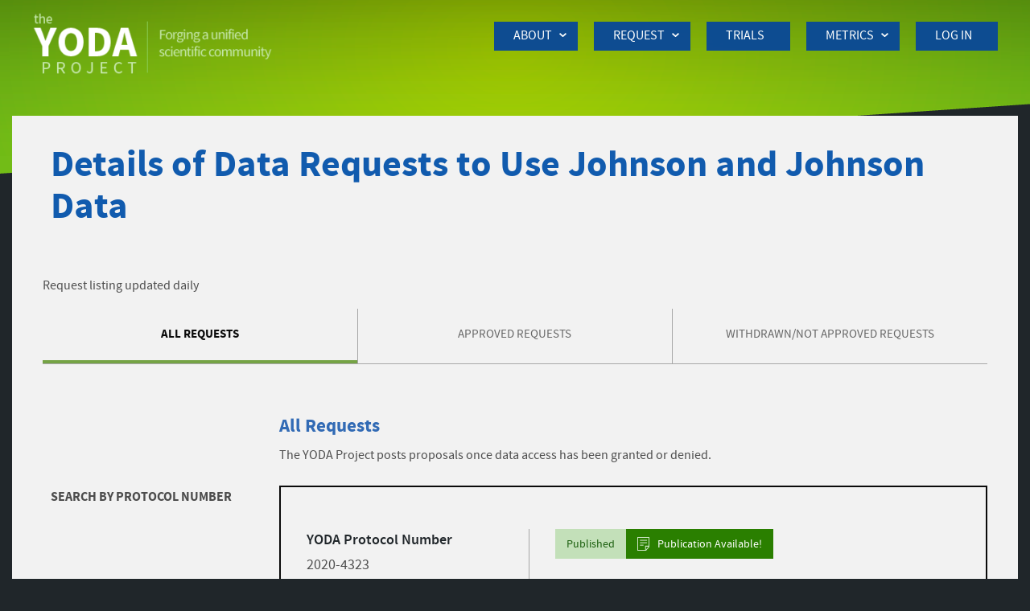

--- FILE ---
content_type: text/html; charset=UTF-8
request_url: https://yoda.yale.edu/metrics/submitted-requests-to-use-johnson-johnson-data/data-requests-johnson-and-johnson/?_requests_search_input=2020-4323
body_size: 21977
content:

<!doctype html>

  <html class="no-js html-root"  lang="en-US">

	<head>
		<meta charset="utf-8">

		<!-- Force IE to use the latest rendering engine available -->
		<meta http-equiv="X-UA-Compatible" content="IE=edge">

		<!-- Mobile Meta -->
		<meta name="viewport" content="width=device-width, initial-scale=1.0">
		<meta name="format-detection" content="telephone=no">
		<meta class="foundation-mq" content="Zurb Foundation 6" name="generator">

		<!-- If Site Icon isn't set in customizer -->
					<!-- Icons & Favicons -->
			<link rel="icon" href="https://yoda.yale.edu/wp-content/themes/yoda-2022/favicon.png">
			<link href="https://yoda.yale.edu/wp-content/themes/yoda-2022/assets/images/apple-icon-touch.png" rel="apple-touch-icon">
	    
		<link rel="pingback" href="https://yoda.yale.edu/wp/xmlrpc.php">
        <link rel="preconnect" href="https://fonts.googleapis.com">
        <link rel="preconnect" href="https://fonts.gstatic.com" crossorigin>

		<meta name='robots' content='index, follow, max-image-preview:large, max-snippet:-1, max-video-preview:-1' />
	<style>img:is([sizes="auto" i], [sizes^="auto," i]) { contain-intrinsic-size: 3000px 1500px }</style>
	
	<!-- This site is optimized with the Yoast SEO plugin v26.2 - https://yoast.com/wordpress/plugins/seo/ -->
	<title>Details of Data Requests to Use Johnson and Johnson Data - The YODA Project</title>
	<link rel="canonical" href="https://yoda.yale.edu/metrics/submitted-requests-to-use-johnson-johnson-data/data-requests-johnson-and-johnson/" />
	<meta property="og:locale" content="en_US" />
	<meta property="og:type" content="article" />
	<meta property="og:title" content="Details of Data Requests to Use Johnson and Johnson Data - The YODA Project" />
	<meta property="og:url" content="https://yoda.yale.edu/metrics/submitted-requests-to-use-johnson-johnson-data/data-requests-johnson-and-johnson/" />
	<meta property="og:site_name" content="The YODA Project" />
	<meta property="article:publisher" content="https://www.facebook.com/yodaproject" />
	<meta property="article:modified_time" content="2024-10-09T01:05:30+00:00" />
	<meta name="twitter:card" content="summary_large_image" />
	<meta name="twitter:site" content="@YODAProject" />
	<script type="application/ld+json" class="yoast-schema-graph">{"@context":"https://schema.org","@graph":[{"@type":"WebPage","@id":"https://yoda.yale.edu/metrics/submitted-requests-to-use-johnson-johnson-data/data-requests-johnson-and-johnson/","url":"https://yoda.yale.edu/metrics/submitted-requests-to-use-johnson-johnson-data/data-requests-johnson-and-johnson/","name":"Details of Data Requests to Use Johnson and Johnson Data - The YODA Project","isPartOf":{"@id":"https://yoda.yale.edu/#website"},"datePublished":"2023-01-13T18:57:42+00:00","dateModified":"2024-10-09T01:05:30+00:00","breadcrumb":{"@id":"https://yoda.yale.edu/metrics/submitted-requests-to-use-johnson-johnson-data/data-requests-johnson-and-johnson/#breadcrumb"},"inLanguage":"en-US","potentialAction":[{"@type":"ReadAction","target":["https://yoda.yale.edu/metrics/submitted-requests-to-use-johnson-johnson-data/data-requests-johnson-and-johnson/"]}]},{"@type":"BreadcrumbList","@id":"https://yoda.yale.edu/metrics/submitted-requests-to-use-johnson-johnson-data/data-requests-johnson-and-johnson/#breadcrumb","itemListElement":[{"@type":"ListItem","position":1,"name":"Home","item":"https://yoda.yale.edu/"},{"@type":"ListItem","position":2,"name":"YODA Project Metrics","item":"https://yoda.yale.edu/metrics/"},{"@type":"ListItem","position":3,"name":"Submitted Requests to Use Johnson &#038; Johnson Data","item":"https://yoda.yale.edu/metrics/submitted-requests-to-use-johnson-johnson-data/"},{"@type":"ListItem","position":4,"name":"Details of Data Requests to Use Johnson and Johnson Data"}]},{"@type":"WebSite","@id":"https://yoda.yale.edu/#website","url":"https://yoda.yale.edu/","name":"The YODA Project","description":"Forging a unified scientific community","publisher":{"@id":"https://yoda.yale.edu/#organization"},"potentialAction":[{"@type":"SearchAction","target":{"@type":"EntryPoint","urlTemplate":"https://yoda.yale.edu/?s={search_term_string}"},"query-input":{"@type":"PropertyValueSpecification","valueRequired":true,"valueName":"search_term_string"}}],"inLanguage":"en-US"},{"@type":"Organization","@id":"https://yoda.yale.edu/#organization","name":"YODA","url":"https://yoda.yale.edu/","logo":{"@type":"ImageObject","inLanguage":"en-US","@id":"https://yoda.yale.edu/#/schema/logo/image/","url":"https://dev-yoda.pantheonsite.io/wp-content/uploads/2022/12/logo.png","contentUrl":"https://dev-yoda.pantheonsite.io/wp-content/uploads/2022/12/logo.png","width":338,"height":88,"caption":"YODA"},"image":{"@id":"https://yoda.yale.edu/#/schema/logo/image/"},"sameAs":["https://www.facebook.com/yodaproject","https://x.com/YODAProject","https://en.wikipedia.org/wiki/YODA_Project"]}]}</script>
	<!-- / Yoast SEO plugin. -->


<link rel='dns-prefetch' href='//yoda.yale.edu' />
<link rel='dns-prefetch' href='//badge.dimensions.ai' />
<link rel="alternate" type="application/rss+xml" title="The YODA Project &raquo; Feed" href="https://yoda.yale.edu/feed/" />
<link rel="alternate" type="application/rss+xml" title="The YODA Project &raquo; Comments Feed" href="https://yoda.yale.edu/comments/feed/" />
<script type="text/javascript">
/* <![CDATA[ */
window._wpemojiSettings = {"baseUrl":"https:\/\/s.w.org\/images\/core\/emoji\/16.0.1\/72x72\/","ext":".png","svgUrl":"https:\/\/s.w.org\/images\/core\/emoji\/16.0.1\/svg\/","svgExt":".svg","source":{"concatemoji":"https:\/\/yoda.yale.edu\/wp\/wp-includes\/js\/wp-emoji-release.min.js?ver=6.8.3"}};
/*! This file is auto-generated */
!function(s,n){var o,i,e;function c(e){try{var t={supportTests:e,timestamp:(new Date).valueOf()};sessionStorage.setItem(o,JSON.stringify(t))}catch(e){}}function p(e,t,n){e.clearRect(0,0,e.canvas.width,e.canvas.height),e.fillText(t,0,0);var t=new Uint32Array(e.getImageData(0,0,e.canvas.width,e.canvas.height).data),a=(e.clearRect(0,0,e.canvas.width,e.canvas.height),e.fillText(n,0,0),new Uint32Array(e.getImageData(0,0,e.canvas.width,e.canvas.height).data));return t.every(function(e,t){return e===a[t]})}function u(e,t){e.clearRect(0,0,e.canvas.width,e.canvas.height),e.fillText(t,0,0);for(var n=e.getImageData(16,16,1,1),a=0;a<n.data.length;a++)if(0!==n.data[a])return!1;return!0}function f(e,t,n,a){switch(t){case"flag":return n(e,"\ud83c\udff3\ufe0f\u200d\u26a7\ufe0f","\ud83c\udff3\ufe0f\u200b\u26a7\ufe0f")?!1:!n(e,"\ud83c\udde8\ud83c\uddf6","\ud83c\udde8\u200b\ud83c\uddf6")&&!n(e,"\ud83c\udff4\udb40\udc67\udb40\udc62\udb40\udc65\udb40\udc6e\udb40\udc67\udb40\udc7f","\ud83c\udff4\u200b\udb40\udc67\u200b\udb40\udc62\u200b\udb40\udc65\u200b\udb40\udc6e\u200b\udb40\udc67\u200b\udb40\udc7f");case"emoji":return!a(e,"\ud83e\udedf")}return!1}function g(e,t,n,a){var r="undefined"!=typeof WorkerGlobalScope&&self instanceof WorkerGlobalScope?new OffscreenCanvas(300,150):s.createElement("canvas"),o=r.getContext("2d",{willReadFrequently:!0}),i=(o.textBaseline="top",o.font="600 32px Arial",{});return e.forEach(function(e){i[e]=t(o,e,n,a)}),i}function t(e){var t=s.createElement("script");t.src=e,t.defer=!0,s.head.appendChild(t)}"undefined"!=typeof Promise&&(o="wpEmojiSettingsSupports",i=["flag","emoji"],n.supports={everything:!0,everythingExceptFlag:!0},e=new Promise(function(e){s.addEventListener("DOMContentLoaded",e,{once:!0})}),new Promise(function(t){var n=function(){try{var e=JSON.parse(sessionStorage.getItem(o));if("object"==typeof e&&"number"==typeof e.timestamp&&(new Date).valueOf()<e.timestamp+604800&&"object"==typeof e.supportTests)return e.supportTests}catch(e){}return null}();if(!n){if("undefined"!=typeof Worker&&"undefined"!=typeof OffscreenCanvas&&"undefined"!=typeof URL&&URL.createObjectURL&&"undefined"!=typeof Blob)try{var e="postMessage("+g.toString()+"("+[JSON.stringify(i),f.toString(),p.toString(),u.toString()].join(",")+"));",a=new Blob([e],{type:"text/javascript"}),r=new Worker(URL.createObjectURL(a),{name:"wpTestEmojiSupports"});return void(r.onmessage=function(e){c(n=e.data),r.terminate(),t(n)})}catch(e){}c(n=g(i,f,p,u))}t(n)}).then(function(e){for(var t in e)n.supports[t]=e[t],n.supports.everything=n.supports.everything&&n.supports[t],"flag"!==t&&(n.supports.everythingExceptFlag=n.supports.everythingExceptFlag&&n.supports[t]);n.supports.everythingExceptFlag=n.supports.everythingExceptFlag&&!n.supports.flag,n.DOMReady=!1,n.readyCallback=function(){n.DOMReady=!0}}).then(function(){return e}).then(function(){var e;n.supports.everything||(n.readyCallback(),(e=n.source||{}).concatemoji?t(e.concatemoji):e.wpemoji&&e.twemoji&&(t(e.twemoji),t(e.wpemoji)))}))}((window,document),window._wpemojiSettings);
/* ]]> */
</script>
<style id='wp-emoji-styles-inline-css' type='text/css'>

	img.wp-smiley, img.emoji {
		display: inline !important;
		border: none !important;
		box-shadow: none !important;
		height: 1em !important;
		width: 1em !important;
		margin: 0 0.07em !important;
		vertical-align: -0.1em !important;
		background: none !important;
		padding: 0 !important;
	}
</style>
<link rel='stylesheet' id='wp-block-library-css' href='https://yoda.yale.edu/wp/wp-includes/css/dist/block-library/style.min.css?ver=6.8.3'  media='all' >
<style id='classic-theme-styles-inline-css' type='text/css'>
/*! This file is auto-generated */
.wp-block-button__link{color:#fff;background-color:#32373c;border-radius:9999px;box-shadow:none;text-decoration:none;padding:calc(.667em + 2px) calc(1.333em + 2px);font-size:1.125em}.wp-block-file__button{background:#32373c;color:#fff;text-decoration:none}
</style>
<style id='safe-svg-svg-icon-style-inline-css' type='text/css'>
.safe-svg-cover{text-align:center}.safe-svg-cover .safe-svg-inside{display:inline-block;max-width:100%}.safe-svg-cover svg{fill:currentColor;height:100%;max-height:100%;max-width:100%;width:100%}

</style>
<style id='global-styles-inline-css' type='text/css'>
:root{--wp--preset--aspect-ratio--square: 1;--wp--preset--aspect-ratio--4-3: 4/3;--wp--preset--aspect-ratio--3-4: 3/4;--wp--preset--aspect-ratio--3-2: 3/2;--wp--preset--aspect-ratio--2-3: 2/3;--wp--preset--aspect-ratio--16-9: 16/9;--wp--preset--aspect-ratio--9-16: 9/16;--wp--preset--color--black: #000000;--wp--preset--color--cyan-bluish-gray: #abb8c3;--wp--preset--color--white: #ffffff;--wp--preset--color--pale-pink: #f78da7;--wp--preset--color--vivid-red: #cf2e2e;--wp--preset--color--luminous-vivid-orange: #ff6900;--wp--preset--color--luminous-vivid-amber: #fcb900;--wp--preset--color--light-green-cyan: #7bdcb5;--wp--preset--color--vivid-green-cyan: #00d084;--wp--preset--color--pale-cyan-blue: #8ed1fc;--wp--preset--color--vivid-cyan-blue: #0693e3;--wp--preset--color--vivid-purple: #9b51e0;--wp--preset--gradient--vivid-cyan-blue-to-vivid-purple: linear-gradient(135deg,rgba(6,147,227,1) 0%,rgb(155,81,224) 100%);--wp--preset--gradient--light-green-cyan-to-vivid-green-cyan: linear-gradient(135deg,rgb(122,220,180) 0%,rgb(0,208,130) 100%);--wp--preset--gradient--luminous-vivid-amber-to-luminous-vivid-orange: linear-gradient(135deg,rgba(252,185,0,1) 0%,rgba(255,105,0,1) 100%);--wp--preset--gradient--luminous-vivid-orange-to-vivid-red: linear-gradient(135deg,rgba(255,105,0,1) 0%,rgb(207,46,46) 100%);--wp--preset--gradient--very-light-gray-to-cyan-bluish-gray: linear-gradient(135deg,rgb(238,238,238) 0%,rgb(169,184,195) 100%);--wp--preset--gradient--cool-to-warm-spectrum: linear-gradient(135deg,rgb(74,234,220) 0%,rgb(151,120,209) 20%,rgb(207,42,186) 40%,rgb(238,44,130) 60%,rgb(251,105,98) 80%,rgb(254,248,76) 100%);--wp--preset--gradient--blush-light-purple: linear-gradient(135deg,rgb(255,206,236) 0%,rgb(152,150,240) 100%);--wp--preset--gradient--blush-bordeaux: linear-gradient(135deg,rgb(254,205,165) 0%,rgb(254,45,45) 50%,rgb(107,0,62) 100%);--wp--preset--gradient--luminous-dusk: linear-gradient(135deg,rgb(255,203,112) 0%,rgb(199,81,192) 50%,rgb(65,88,208) 100%);--wp--preset--gradient--pale-ocean: linear-gradient(135deg,rgb(255,245,203) 0%,rgb(182,227,212) 50%,rgb(51,167,181) 100%);--wp--preset--gradient--electric-grass: linear-gradient(135deg,rgb(202,248,128) 0%,rgb(113,206,126) 100%);--wp--preset--gradient--midnight: linear-gradient(135deg,rgb(2,3,129) 0%,rgb(40,116,252) 100%);--wp--preset--font-size--small: 13px;--wp--preset--font-size--medium: 20px;--wp--preset--font-size--large: 36px;--wp--preset--font-size--x-large: 42px;--wp--preset--spacing--20: 0.44rem;--wp--preset--spacing--30: 0.67rem;--wp--preset--spacing--40: 1rem;--wp--preset--spacing--50: 1.5rem;--wp--preset--spacing--60: 2.25rem;--wp--preset--spacing--70: 3.38rem;--wp--preset--spacing--80: 5.06rem;--wp--preset--shadow--natural: 6px 6px 9px rgba(0, 0, 0, 0.2);--wp--preset--shadow--deep: 12px 12px 50px rgba(0, 0, 0, 0.4);--wp--preset--shadow--sharp: 6px 6px 0px rgba(0, 0, 0, 0.2);--wp--preset--shadow--outlined: 6px 6px 0px -3px rgba(255, 255, 255, 1), 6px 6px rgba(0, 0, 0, 1);--wp--preset--shadow--crisp: 6px 6px 0px rgba(0, 0, 0, 1);}:where(.is-layout-flex){gap: 0.5em;}:where(.is-layout-grid){gap: 0.5em;}body .is-layout-flex{display: flex;}.is-layout-flex{flex-wrap: wrap;align-items: center;}.is-layout-flex > :is(*, div){margin: 0;}body .is-layout-grid{display: grid;}.is-layout-grid > :is(*, div){margin: 0;}:where(.wp-block-columns.is-layout-flex){gap: 2em;}:where(.wp-block-columns.is-layout-grid){gap: 2em;}:where(.wp-block-post-template.is-layout-flex){gap: 1.25em;}:where(.wp-block-post-template.is-layout-grid){gap: 1.25em;}.has-black-color{color: var(--wp--preset--color--black) !important;}.has-cyan-bluish-gray-color{color: var(--wp--preset--color--cyan-bluish-gray) !important;}.has-white-color{color: var(--wp--preset--color--white) !important;}.has-pale-pink-color{color: var(--wp--preset--color--pale-pink) !important;}.has-vivid-red-color{color: var(--wp--preset--color--vivid-red) !important;}.has-luminous-vivid-orange-color{color: var(--wp--preset--color--luminous-vivid-orange) !important;}.has-luminous-vivid-amber-color{color: var(--wp--preset--color--luminous-vivid-amber) !important;}.has-light-green-cyan-color{color: var(--wp--preset--color--light-green-cyan) !important;}.has-vivid-green-cyan-color{color: var(--wp--preset--color--vivid-green-cyan) !important;}.has-pale-cyan-blue-color{color: var(--wp--preset--color--pale-cyan-blue) !important;}.has-vivid-cyan-blue-color{color: var(--wp--preset--color--vivid-cyan-blue) !important;}.has-vivid-purple-color{color: var(--wp--preset--color--vivid-purple) !important;}.has-black-background-color{background-color: var(--wp--preset--color--black) !important;}.has-cyan-bluish-gray-background-color{background-color: var(--wp--preset--color--cyan-bluish-gray) !important;}.has-white-background-color{background-color: var(--wp--preset--color--white) !important;}.has-pale-pink-background-color{background-color: var(--wp--preset--color--pale-pink) !important;}.has-vivid-red-background-color{background-color: var(--wp--preset--color--vivid-red) !important;}.has-luminous-vivid-orange-background-color{background-color: var(--wp--preset--color--luminous-vivid-orange) !important;}.has-luminous-vivid-amber-background-color{background-color: var(--wp--preset--color--luminous-vivid-amber) !important;}.has-light-green-cyan-background-color{background-color: var(--wp--preset--color--light-green-cyan) !important;}.has-vivid-green-cyan-background-color{background-color: var(--wp--preset--color--vivid-green-cyan) !important;}.has-pale-cyan-blue-background-color{background-color: var(--wp--preset--color--pale-cyan-blue) !important;}.has-vivid-cyan-blue-background-color{background-color: var(--wp--preset--color--vivid-cyan-blue) !important;}.has-vivid-purple-background-color{background-color: var(--wp--preset--color--vivid-purple) !important;}.has-black-border-color{border-color: var(--wp--preset--color--black) !important;}.has-cyan-bluish-gray-border-color{border-color: var(--wp--preset--color--cyan-bluish-gray) !important;}.has-white-border-color{border-color: var(--wp--preset--color--white) !important;}.has-pale-pink-border-color{border-color: var(--wp--preset--color--pale-pink) !important;}.has-vivid-red-border-color{border-color: var(--wp--preset--color--vivid-red) !important;}.has-luminous-vivid-orange-border-color{border-color: var(--wp--preset--color--luminous-vivid-orange) !important;}.has-luminous-vivid-amber-border-color{border-color: var(--wp--preset--color--luminous-vivid-amber) !important;}.has-light-green-cyan-border-color{border-color: var(--wp--preset--color--light-green-cyan) !important;}.has-vivid-green-cyan-border-color{border-color: var(--wp--preset--color--vivid-green-cyan) !important;}.has-pale-cyan-blue-border-color{border-color: var(--wp--preset--color--pale-cyan-blue) !important;}.has-vivid-cyan-blue-border-color{border-color: var(--wp--preset--color--vivid-cyan-blue) !important;}.has-vivid-purple-border-color{border-color: var(--wp--preset--color--vivid-purple) !important;}.has-vivid-cyan-blue-to-vivid-purple-gradient-background{background: var(--wp--preset--gradient--vivid-cyan-blue-to-vivid-purple) !important;}.has-light-green-cyan-to-vivid-green-cyan-gradient-background{background: var(--wp--preset--gradient--light-green-cyan-to-vivid-green-cyan) !important;}.has-luminous-vivid-amber-to-luminous-vivid-orange-gradient-background{background: var(--wp--preset--gradient--luminous-vivid-amber-to-luminous-vivid-orange) !important;}.has-luminous-vivid-orange-to-vivid-red-gradient-background{background: var(--wp--preset--gradient--luminous-vivid-orange-to-vivid-red) !important;}.has-very-light-gray-to-cyan-bluish-gray-gradient-background{background: var(--wp--preset--gradient--very-light-gray-to-cyan-bluish-gray) !important;}.has-cool-to-warm-spectrum-gradient-background{background: var(--wp--preset--gradient--cool-to-warm-spectrum) !important;}.has-blush-light-purple-gradient-background{background: var(--wp--preset--gradient--blush-light-purple) !important;}.has-blush-bordeaux-gradient-background{background: var(--wp--preset--gradient--blush-bordeaux) !important;}.has-luminous-dusk-gradient-background{background: var(--wp--preset--gradient--luminous-dusk) !important;}.has-pale-ocean-gradient-background{background: var(--wp--preset--gradient--pale-ocean) !important;}.has-electric-grass-gradient-background{background: var(--wp--preset--gradient--electric-grass) !important;}.has-midnight-gradient-background{background: var(--wp--preset--gradient--midnight) !important;}.has-small-font-size{font-size: var(--wp--preset--font-size--small) !important;}.has-medium-font-size{font-size: var(--wp--preset--font-size--medium) !important;}.has-large-font-size{font-size: var(--wp--preset--font-size--large) !important;}.has-x-large-font-size{font-size: var(--wp--preset--font-size--x-large) !important;}
:where(.wp-block-post-template.is-layout-flex){gap: 1.25em;}:where(.wp-block-post-template.is-layout-grid){gap: 1.25em;}
:where(.wp-block-columns.is-layout-flex){gap: 2em;}:where(.wp-block-columns.is-layout-grid){gap: 2em;}
:root :where(.wp-block-pullquote){font-size: 1.5em;line-height: 1.6;}
</style>
<link rel='stylesheet' id='ppress-frontend-css' href='https://yoda.yale.edu/wp-content/plugins/wp-user-avatar/assets/css/frontend.min.css?ver=4.16.6'  media='all' >
<link rel='stylesheet' id='ppress-flatpickr-css' href='https://yoda.yale.edu/wp-content/plugins/wp-user-avatar/assets/flatpickr/flatpickr.min.css?ver=4.16.6'  media='all' >
<link rel='stylesheet' id='ppress-select2-css' href='https://yoda.yale.edu/wp-content/plugins/wp-user-avatar/assets/select2/select2.min.css?ver=6.8.3'  media='all' >
<link rel='stylesheet' id='dashicons-css' href='https://yoda.yale.edu/wp/wp-includes/css/dashicons.min.css?ver=6.8.3'  media='all' >
<link rel='stylesheet' id='splide-css-css' href='https://yoda.yale.edu/wp-content/themes/yoda-2022/assets/styles/splide.min.css?ver=1765392816'  media='all' >
<link rel='stylesheet' id='site-css-css' href='https://yoda.yale.edu/wp-content/themes/yoda-2022/assets/styles/style.css?ver=1765392816'  media='all' >
<script  src="https://yoda.yale.edu/wp/wp-includes/js/jquery/jquery.min.js?ver=3.7.1" id="jquery-core-js"></script>
<script  src="https://yoda.yale.edu/wp/wp-includes/js/jquery/jquery-migrate.min.js?ver=3.4.1" id="jquery-migrate-js"></script>
<script  src="https://yoda.yale.edu/wp-content/plugins/miniorange-login-openid/includes/js/jquery.cookie.min.js?ver=6.8.3" id="js-cookie-script-js"></script>
<script type="text/javascript" id="mo-social-login-script-js-extra">
/* <![CDATA[ */
var my_ajax_object = {"ajax_url":"https:\/\/yoda.yale.edu\/wp\/wp-admin\/admin-ajax.php"};
/* ]]> */
</script>
<script  src="https://yoda.yale.edu/wp-content/plugins/miniorange-login-openid/includes/js/social_login.js?ver=6.8.3" id="mo-social-login-script-js"></script>
<script  src="https://yoda.yale.edu/wp-content/plugins/wp-user-avatar/assets/flatpickr/flatpickr.min.js?ver=4.16.6" id="ppress-flatpickr-js"></script>
<script  src="https://yoda.yale.edu/wp-content/plugins/wp-user-avatar/assets/select2/select2.min.js?ver=4.16.6" id="ppress-select2-js"></script>
<link rel="https://api.w.org/" href="https://yoda.yale.edu/wp-json/" /><link rel="alternate" title="JSON" type="application/json" href="https://yoda.yale.edu/wp-json/wp/v2/pages/722" /><link rel='shortlink' href='https://yoda.yale.edu/?p=722' />
<link rel="alternate" title="oEmbed (JSON)" type="application/json+oembed" href="https://yoda.yale.edu/wp-json/oembed/1.0/embed?url=https%3A%2F%2Fyoda.yale.edu%2Fmetrics%2Fsubmitted-requests-to-use-johnson-johnson-data%2Fdata-requests-johnson-and-johnson%2F" />
<link rel="alternate" title="oEmbed (XML)" type="text/xml+oembed" href="https://yoda.yale.edu/wp-json/oembed/1.0/embed?url=https%3A%2F%2Fyoda.yale.edu%2Fmetrics%2Fsubmitted-requests-to-use-johnson-johnson-data%2Fdata-requests-johnson-and-johnson%2F&#038;format=xml" />
	<style>
		.publication-metrics {
			display: inline-flex;
			align-items: center;
			gap: 8px;
			margin-left: 12px;
			vertical-align: middle;
		}

		.__dimensions_badge_embed__ {
			display: inline-block;
		}

		.altmetric-condensed-legend {
			margin: 0 !important;
		}

		.altmetric-condensed-legend a {
			cursor: pointer;
		}

		.altmetric-embed a:hover {
			background-color: transparent;
			transform: scale(1.05);
		}

		.altmetric-embed > div {
			overflow: visible !important; 
		}

		.report-items {
			display: flex;
			flex-direction: column;
			gap: 0.5rem;
			width: 100%;
		}

		.report-item {
			display: flex;
			align-items: center;
			justify-content: space-between;
			gap: 1rem;
			padding: 1rem;
			margin-bottom: 0.5rem;
			width: 100%;
			border: 1px solid #adadad;
		}

		.report-link-wrapper {
			flex: 1;
		}

		.metrics-badges {
			display: inline-flex;
			align-items: start;
			gap: 8px;
			flex-shrink: 0;
		}

		.metrics-badges > div {
			display: flex;
			flex-direction: column;
			align-items: center;
			gap: 4px;
		}

		.metrics-badges .badge-label {
			font-size: 0.75rem;
			color: #666;
			text-transform: uppercase;
			letter-spacing: 0.5px;
		}

		/* Hide empty badges */
		.metrics-badges:empty,
		.dimensions-container:empty,
		.altmetric-badge-container:empty {
			display: none !important;
		}

		.dimensions-container.__dimensions_badge_empty__,
		.altmetric-badge-container.no-score {
			display: none !important;
		}

		.metrics-badges > div:not(:visible) + div:not(:visible) {
			display: none !important;
		}

		.altmetric-badge-container {
			display: inline-block;
		}

		.__dimensions_badge_embed__ {
			display: inline-block;
		}
	</style>
			<script type="text/javascript" src="https://d1bxh8uas1mnw7.cloudfront.net/assets/embed.js" async></script>
		<script>
			// Global function to reinitialize all metric badges
			window.reinitMetricBadges = function() {
				// Reinit Altmetric badges
				if (typeof _altmetric_embed_init === 'function') {
					_altmetric_embed_init();
					
					// Check and hide empty Altmetric badges
					setInterval(() => {

						// check through each altmetric-embed to see if it has the class altmetric-hidden
						document.querySelectorAll('.altmetric-embed').forEach(function(embed) {
							if (embed.classList.contains('altmetric-hidden')) {
								// hide the corresponding altmetric-badge-container
								embed.closest('.altmetric-badge-container').style.display = 'none';
							}
						});
						// Make Altmetric links open in new window
						document.querySelectorAll('.altmetric-condensed-legend a, .altmetric-embed > a, .altmetric-donut').forEach(function(link) {
							link.setAttribute('target', '_blank');
							link.setAttribute('rel', 'noopener');
						});

						// Hide metrics-badges div if both badges are hidden
						document.querySelectorAll('.metrics-badges').forEach(function(container) {
							const visibleBadges = container.querySelectorAll('div:not(.no-score):not(.__dimensions_badge_empty__)').length;
							if (visibleBadges === 0) {
								container.style.display = 'none';
							} else {
								container.style.display = '';
							}
						});
					}, 1000);
				}

				// Reinit Dimensions badges
				if (typeof __dimensions_embed !== 'undefined' && typeof __dimensions_embed.addBadges === 'function') {
					__dimensions_embed.addBadges();
					
					
				}
			};

			window.reinitMetricBadges();
			// Initialize on page load
			document.addEventListener('DOMContentLoaded', window.reinitMetricBadges);

			// Hook into common dynamic content events
			document.addEventListener('facetwp-loaded', window.reinitMetricBadges); // FacetWP
			document.addEventListener('ajax-content-loaded', window.reinitMetricBadges); // Generic AJAX event
			jQuery && jQuery(document).on('ajaxComplete', function() {
				window.reinitMetricBadges();
			});
		</script>
	<style >.broken_link, a.broken_link {
	text-decoration: line-through;
}</style>
		<meta name="google-site-verification" content="2yAMU6_hqrjrA6NxYjoei4qRNAl0oZbkeLZOxnIcokg">

	</head>


    	<body class="wp-singular page-template page-template-template-full-width page-template-template-full-width-php page page-id-722 page-child parent-pageid-720 wp-custom-logo wp-theme-yoda-2022 not-front-page">
		<a class="skip-link" href="#main-content" tabindex="0">
			<span class="skip-link__text">Skip to Main Content</span>
			<span class="skip-link__arrow"><span class="dashicons dashicons-arrow-down-alt"></span></span>
		</a>
		<div class="off-canvas-wrapper">

			<div class="off-canvas-content" data-off-canvas-content>

				<header class="header">

					 <!-- This navs will be applied to the topbar, above all content
						  To see additional nav styles, visit the /parts directory -->
					 <div class="wrapper header__wrapper">
						 
<div class="top-bar">
	<div class="top-bar-left">
        <div class="logo text-center large-text-left">
            <h1><a href="https://yoda.yale.edu/" class="custom-logo-link reset-link" rel="home" title="The YODA Project" itemscope><img width="300" height="78" src="https://yoda.yale.edu/wp-content/uploads/2022/12/logo-300x78.png" class="custom-logo" alt="The YODA Project" itemprop="siteLogo" decoding="async" srcset="https://yoda.yale.edu/wp-content/uploads/2022/12/logo-300x78.png 300w, https://yoda.yale.edu/wp-content/uploads/2022/12/logo-150x39.png 150w, https://yoda.yale.edu/wp-content/uploads/2022/12/logo.png 338w" sizes="(max-width: 300px) 100vw, 300px" /></a><span class="css-clip">The YODA Project</span></h1>
        </div>
	</div>
	<div class="top-bar-right">
        <div class="title-bar hide-for-large" data-hide-for="large" data-responsive-toggle="main-nav">
            <button class="menu-icon" type="button" data-toggle aria-label="Menu" aria-controls="main-nav">
                <span class="menu-icon__inner"><span></span></span>
                <span class="title-bar-title">Menu</span>
            </button>
            
        </div>
        <nav aria-label='site navigation'>
			<ul id="main-nav" class="large-horizontal menu main-menu" aria-label="primary navigation"><li class="menu-item menu-item-type-post_type menu-item-object-page menu-item-has-children dropdown"><button id="item-27" aria-expanded="false" aria-controls="dropdown-27">About</button>
<ul class="submenu" id="dropdown-27" aria-labelledby='item-27' >
	<li class="menu-item menu-item-type-post_type menu-item-object-page"><a href="https://yoda.yale.edu/about/">Welcome</a></li>
	<li class="menu-item menu-item-type-post_type menu-item-object-page menu-item-has-children dropdown"><button id="item-28" aria-expanded="false" aria-controls="dropdown-28">Policies &#038; Procedures</button>
	<ul class="submenu" id="dropdown-28" aria-labelledby='item-28' >
		<li class="menu-item menu-item-type-post_type menu-item-object-page"><a href="https://yoda.yale.edu/about/policies-procedures/">Policies</a></li>
		<li class="menu-item menu-item-type-post_type menu-item-object-page"><a href="https://yoda.yale.edu/about/policies-procedures/development-policies-procedures/">Development</a></li>
		<li class="menu-item menu-item-type-post_type menu-item-object-page"><a href="https://yoda.yale.edu/about/policies-procedures/due-diligence-assessment/">Due Diligence Assessment</a></li>
		<li class="menu-item menu-item-type-post_type menu-item-object-page"><a href="https://yoda.yale.edu/about/policies-procedures/data-use-agreement/">Data Use Agreement</a></li>
		<li class="menu-item menu-item-type-post_type menu-item-object-page"><a href="https://yoda.yale.edu/about/policies-procedures/data-expiration/">Data Expiration</a></li>
	</ul>
</li>
	<li class="menu-item menu-item-type-post_type menu-item-object-page"><a href="https://yoda.yale.edu/about/leadership-contact-information/">Project Leadership</a></li>
	<li class="menu-item menu-item-type-post_type menu-item-object-page"><a href="https://yoda.yale.edu/about/steering-committee/">Steering Committee</a></li>
	<li class="menu-item menu-item-type-post_type menu-item-object-page"><a href="https://yoda.yale.edu/about/roles-responsibilities/">Roles &#038; Responsibilities</a></li>
	<li class="menu-item menu-item-type-post_type menu-item-object-page menu-item-has-children dropdown"><button id="item-92" aria-expanded="false" aria-controls="dropdown-92">Data Partners</button>
	<ul class="submenu" id="dropdown-92" aria-labelledby='item-92' >
		<li class="menu-item menu-item-type-post_type menu-item-object-page"><a href="https://yoda.yale.edu/about/data-holders/">Partnering with the YODA Project</a></li>
		<li class="menu-item menu-item-type-post_type menu-item-object-page menu-item-has-children dropdown"><button id="item-93" aria-expanded="false" aria-controls="dropdown-93">Johnson &#038; Johnson</button>
		<ul class="submenu" id="dropdown-93" aria-labelledby='item-93' >
			<li class="menu-item menu-item-type-post_type menu-item-object-page"><a href="https://yoda.yale.edu/about/data-holders/johnson-johnson/">Overview</a></li>
			<li class="menu-item menu-item-type-post_type menu-item-object-page"><a href="https://yoda.yale.edu/jj-available-data/">Available Data</a></li>
			<li class="menu-item menu-item-type-post_type menu-item-object-page"><a href="https://yoda.yale.edu/janssen-data-release-pilot-project/">Data Release Pilot Project</a></li>
		</ul>
</li>
		<li class="menu-item menu-item-type-post_type menu-item-object-page"><a href="https://yoda.yale.edu/kenvue-brands-llc-available-data/">Kenvue Brands LLC</a></li>
		<li class="menu-item menu-item-type-post_type menu-item-object-page menu-item-has-children dropdown"><button id="item-94" aria-expanded="false" aria-controls="dropdown-94">Medtronic</button>
		<ul class="submenu" id="dropdown-94" aria-labelledby='item-94' >
			<li class="menu-item menu-item-type-post_type menu-item-object-page"><a href="https://yoda.yale.edu/medtronic-overview/">Overview</a></li>
			<li class="menu-item menu-item-type-post_type menu-item-object-page"><a href="https://yoda.yale.edu/medtronic-systematic-reviews/">Systematic Reviews</a></li>
			<li class="menu-item menu-item-type-post_type menu-item-object-page"><a href="https://yoda.yale.edu/medtronic-past-data-recipients/">Approved Data Requests</a></li>
		</ul>
</li>
		<li class="menu-item menu-item-type-post_type menu-item-object-page"><a href="https://yoda.yale.edu/about/data-holders/queen-mary-university-london/">QMUL</a></li>
		<li class="menu-item menu-item-type-post_type menu-item-object-page"><a href="https://yoda.yale.edu/about/data-holders/si-bone/">SI-BONE</a></li>
	</ul>
</li>
	<li class="menu-item menu-item-type-post_type menu-item-object-page"><a href="https://yoda.yale.edu/about/publications-presentations/">Publications &#038; Presentations</a></li>
	<li class="menu-item menu-item-type-post_type menu-item-object-page"><a href="https://yoda.yale.edu/about/announcements-media-coverage/">Announcements &#038; Media Coverage</a></li>
	<li class="menu-item menu-item-type-post_type menu-item-object-page"><a href="https://yoda.yale.edu/about/relevant-literature/">Relevant Literature</a></li>
	<li class="menu-item menu-item-type-post_type menu-item-object-page menu-item-has-children dropdown"><button id="item-99" aria-expanded="false" aria-controls="dropdown-99">Conferences</button>
	<ul class="submenu" id="dropdown-99" aria-labelledby='item-99' >
		<li class="menu-item menu-item-type-post_type menu-item-object-page"><a href="https://yoda.yale.edu/about/conferences/yoda-project-steering-committee-and-stakeholders-conference/">YODA Project Steering Committee and Stakeholders Conference</a></li>
		<li class="menu-item menu-item-type-post_type menu-item-object-page"><a href="https://yoda.yale.edu/about/conferences/university-college-london-and-yoda-project-joint-meeting-facilitating-data-access/">University College London and YODA Project Joint Meeting on Facilitating Data Access to Non-Industry Funded Research</a></li>
	</ul>
</li>
	<li class="menu-item menu-item-type-post_type menu-item-object-page"><a href="https://yoda.yale.edu/about/community-data-sharing-resources/">Community Data Sharing Resources</a></li>
	<li class="menu-item menu-item-type-post_type menu-item-object-page"><a href="https://yoda.yale.edu/about/frequently-asked-questions-faqs/">FAQs</a></li>
	<li class="menu-item menu-item-type-post_type menu-item-object-page"><a href="https://yoda.yale.edu/about/acknowledgements/">Acknowledgements</a></li>
	<li class="menu-item menu-item-type-post_type menu-item-object-page"><a href="https://yoda.yale.edu/about/contact-us/">Contact Us</a></li>
</ul>
</li>
<li class="menu-item menu-item-type-post_type menu-item-object-page menu-item-has-children dropdown"><button id="item-816" aria-expanded="false" aria-controls="dropdown-816">Request</button>
<ul class="submenu" id="dropdown-816" aria-labelledby='item-816' >
	<li class="menu-item menu-item-type-post_type menu-item-object-page menu-item-has-children dropdown"><button id="item-820" aria-expanded="false" aria-controls="dropdown-820">Request Data</button>
	<ul class="submenu" id="dropdown-820" aria-labelledby='item-820' >
		<li class="menu-item menu-item-type-post_type menu-item-object-page"><a href="https://yoda.yale.edu/request/">How To</a></li>
		<li class="menu-item menu-item-type-post_type menu-item-object-page"><a href="https://yoda.yale.edu/request/request-data/conflict-interest/">Conflict of Interest</a></li>
		<li class="menu-item menu-item-type-post_type menu-item-object-page"><a href="https://yoda.yale.edu/request/request-data/data-use-agreement-training/">Data Use Agreement Training</a></li>
	</ul>
</li>
	<li class="menu-item menu-item-type-post_type menu-item-object-page"><a href="https://yoda.yale.edu/request/data-request-review-process/">Data Request Review Process</a></li>
	<li class="menu-item menu-item-type-post_type menu-item-object-page"><a href="https://yoda.yale.edu/request/request-csr-summary/">Request CSR Summary</a></li>
	<li class="menu-item menu-item-type-post_type menu-item-object-page"><a href="https://yoda.yale.edu/request/approved-data-requests/">Approved Data Requests</a></li>
</ul>
</li>
<li class="menu-item menu-item-type-post_type menu-item-object-page"><a href="https://yoda.yale.edu/trials-by-generic-name/">Trials</a></li>
<li class="my-dashboard menu-item menu-item-type-custom menu-item-object-custom"><a href="/workflow-inbox">My Dashboard</a></li>
<li class="menu-item menu-item-type-post_type menu-item-object-page current-page-ancestor current-menu-ancestor current_page_ancestor menu-item-has-children dropdown active"><button id="item-823" aria-expanded="false" aria-controls="dropdown-823">Metrics</button>
<ul class="submenu" id="dropdown-823" aria-labelledby='item-823' >
	<li class="menu-item menu-item-type-post_type menu-item-object-page current-page-ancestor"><a href="https://yoda.yale.edu/metrics/">YODA Project Metrics</a></li>
	<li class="menu-item menu-item-type-post_type menu-item-object-page current-page-ancestor current-menu-ancestor current-menu-parent current-page-parent current_page_parent current_page_ancestor menu-item-has-children dropdown active"><button id="item-825" aria-expanded="false" aria-controls="dropdown-825">Data Requests</button>
	<ul class="submenu" id="dropdown-825" aria-labelledby='item-825' >
		<li class="menu-item menu-item-type-custom menu-item-object-custom"><a href="https://yoda.yale.edu/metrics/submitted-requests-to-use-johnson-johnson-data/">Submitted Requests to Use Johnson &#038; Johnson Data</a></li>
		<li class="menu-item menu-item-type-post_type menu-item-object-page current-menu-item page_item page-item-722 current_page_item active"><a href="https://yoda.yale.edu/metrics/submitted-requests-to-use-johnson-johnson-data/data-requests-johnson-and-johnson/">Details of Data Requests</a></li>
	</ul>
</li>
	<li class="menu-item menu-item-type-post_type menu-item-object-page menu-item-has-children dropdown"><button id="item-824" aria-expanded="false" aria-controls="dropdown-824">Inquiries and CSR Summaries</button>
	<ul class="submenu" id="dropdown-824" aria-labelledby='item-824' >
		<li class="menu-item menu-item-type-custom menu-item-object-custom"><a href="https://yoda.yale.edu/metrics/clinical-trial-inquiries-and-csr-summary-requests/">Clinical Trial Inquiries and CSR Summary Requests</a></li>
		<li class="menu-item menu-item-type-post_type menu-item-object-page"><a href="https://yoda.yale.edu/metrics/clinical-trial-inquiries-and-csr-summary-requests/trials-determined-to-be-unavailable/">Trials Determined to be Unavailable</a></li>
	</ul>
</li>
</ul>
</li>
<li class="login-link menu-item menu-item-type-post_type menu-item-object-page"><a href="/login">Log in</a></li>
</ul>        </nav>
        	</div>
</div>

<div id="is-mobile" class="hide-for-medium"></div>
<div id="is-tablet" class="show-for-medium hide-for-large"></div>
<div id="is-responsive" class="hide-for-large"></div>
<div id="is-desktop" class="show-for-large"></div>
<div id="is-large-desktop" class="show-for-xxlarge"></div>                     </div>

                    
				</header> <!-- end .header -->

                
<div class="content">

    <div class="wrapper">

        <main class="main page-full-width" id="main-content" >

			
                <h1 class="page-title color-blue">Details of Data Requests to Use Johnson and Johnson Data</h1>

				




<div id="block_bfc55689cfdbbb8953d457a38a4aa45b" class="data-requests-table custom-block">

    
</div>


<div class="wp-block-columns is-layout-flex wp-container-core-columns-is-layout-9d6595d7 wp-block-columns-is-layout-flex">
<div class="wp-block-column is-layout-flow wp-block-column-is-layout-flow" style="flex-basis:50%"></div>
</div>






<div id="block_3dfb5cb85b6d31a8708be4cdad9070ce" class="j-j-requests custom-block">

    <div class="wrapper">

        <p class="j-j-requests__top-note">Request listing updated daily</p>

                    <ul class="j-j-requests__tabs list-unstyled flex-container flex-wrap" data-tabs id="j-j-requests-top-tabs">
                                                    <li data-requests-statuses="" class="flex-container align-center align-middle tabs-title is-active">
                        <a data-tabs-target="tab-panel-1" href="#tab-panel-1">All Requests</a>
                    </li>
                                    <li data-requests-statuses="ongoing,published,concluded,approved_pending_dua_signature,approved_with_dua_signature" class="flex-container align-center align-middle tabs-title middle-tab">
                        <a data-tabs-target="tab-panel-2" href="#tab-panel-2">Approved Requests</a>
                    </li>
                                    <li data-requests-statuses="withdrawn_closed,unknown_revoked,not_approved" class="flex-container align-center align-middle tabs-title">
                        <a data-tabs-target="tab-panel-3" href="#tab-panel-3">Withdrawn/Not Approved Requests</a>
                    </li>
                            </ul>
        
        <div class="requests-grid flex-container flex-wrap">

            <div class="requests-grid-left-cell"></div>

            <div class="requests-grid-right-cell">

                <div class="grid-x align-bottom requests-top">
                    <div class="cell small-12 large-8">
                                                                                <div class="tabs-content" data-tabs-content="j-j-requests-top-tabs">
                                                                    <div class="tabs-panel is-active" id="tab-panel-1">
                                        <h2>All Requests</h2>
<p>The YODA Project posts proposals once data access has been granted or denied.</p>
                                    </div>
                                                                    <div class="tabs-panel" id="tab-panel-2">
                                        <h2>Approved Requests</h2>
<p>The YODA Project posts approved proposals once data access has been granted.</p>
                                    </div>
                                                                    <div class="tabs-panel" id="tab-panel-3">
                                        <h2>Withdrawn Requests</h2>
<p>The following data requests could not be fulfilled due to patient privacy concerns, data element availability, data security concerns, or lack of research proposal clarity. The YODA Project posts withdrawn/unapproved proposals at the time the decision is made.</p>
                                    </div>
                                                            </div>
                                            </div>

                    <div class="cell small-12 hide-for-large">
                        <button class="my-custom-modal-cta button">Show Requests Filters</button>
                    </div>

                    <div class="cell small-12 large-4 text-right">
                        <div class="font-700 requests-results-counter" role="status">
                            <p id="screen-reader-results-counter" class="screen-reader-text"></p>
                        </div>
                    </div>

                </div>
            </div>
        </div>

        <div class="requests-grid flex-container flex-wrap" aria-labelledby="filters-list">
            <h2 id="filters-list" class="screen-reader-text">Filters list</h2>

            <div class="requests-grid-left-cell facet-posts-filter my-custom-modal">

                <div class="hide-for-large text-right">
                    <button class="my-custom-modal-close button reset-button">
                        <i class="fa fa-times close-icon color-black"></i>
                        <span class="button-text screen-reader-text">Close</span>
                    </button>
                </div>
                <div class="hide-for-large">
                    <button class="button reset-facets responsive-reset-facets">Reset</button>
                </div>

                <div class="search-filter">
                    <label for="facetwp-search" class="search-caption font-700 text-uppercase">Search By Protocol Number</label>
                    <div class="facetwp-facet facetwp-facet-trials_search_input facetwp-type-search" data-name="trials_search_input" data-type="search"></div>                </div>
                <a href="#requests-results" class="skip-link skip-to-results">Skip to results</a>

                                                            <div class="facetwp-facet facetwp-facet-requests_prods_interest facetwp-type-acc_select" data-name="requests_prods_interest" data-type="acc_select"></div>                                            <div class="facetwp-facet facetwp-facet-requests_pi_country facetwp-type-acc_select" data-name="requests_pi_country" data-type="acc_select"></div>                                            <div class="facetwp-facet facetwp-facet-requests_pi_affiliation facetwp-type-acc_select" data-name="requests_pi_affiliation" data-type="acc_select"></div>                                            <div class="facetwp-facet facetwp-facet-requests_year_of_data_access facetwp-type-acc_select" data-name="requests_year_of_data_access" data-type="acc_select"></div>                                            <div class="facetwp-facet facetwp-facet-requests_no_trials facetwp-type-acc_select" data-name="requests_no_trials" data-type="acc_select"></div>                                            <div class="facetwp-facet facetwp-facet-requests_results facetwp-type-acc_select" data-name="requests_results" data-type="acc_select"></div>                                            <div class="facetwp-facet facetwp-facet-requests_status facetwp-type-acc_select" data-name="requests_status" data-type="acc_select"></div>                    
                    <button class="button display-block full-width show-for-large" onclick="FWP.reset();">Reset</button>

                
            </div>

            <div class="requests-grid-right-cell with-my-loading-animation" id="requests-results" role="region" aria-label="Data requests results">
                <div class="j-j-requests__no-res show-if-no-results">
                                    </div>
                
                                                            <!--fwp-loop-->

<div class="request-item flex-container flex-wrap step-published">

    <div class="left-cell">
        <span class="yoda-caption request-item__caption">YODA Protocol Number</span>
        <span class="yoda-caption dark-caption project-number">2020-4323</span>

        <hr class="request-item__divider">

        <span class="yoda-caption request-item__caption">Product(s) of Interest</span>
                                                                                                                                                                                        <span class="yoda-caption dark-caption">RAZADYNE® (Galantamine)</span>
                                    <span class="yoda-caption dark-caption">N/A (Bapineuzumab)</span>
                            
            <hr class="request-item__divider">

            <span class="yoda-caption request-item__caption">No. Trials Provided</span>
            <span class="yoda-caption dark-caption">8</span>

        
    </div>

    <div class="right-cell">
        <div class="project-status">
            <span class="label-step">Published</span>
                            <span class="highlight-cta">
                    <span class="highlight-text">
                        Publication Available!                    </span>
                </span>
                    </div>

        <h3 class="request-item__title color-blue display-block">Identification of biomarkers associated with Alzheimer&#8217;s disease progression that correlate with responses to medications.</h3>

        <h4 class="yoda-caption request-item__caption pi-caption investigator">Principal Investigator</h4>
        <span class="yoda-caption dark-caption font-700">Paul Schulz</span>
        <span class="yoda-caption">University of Texas Health Science Center Houston</span>


                    <div class="flex-container flex-wrap reports">
                <h4 class="yoda-caption request-item__caption pi-caption">Reports &#038; Publications</h4>
                <div class="report-items">

                                            <div class="report-item">
                            <div class="report-link-wrapper">
                                                                    <a class="request-item__report-link" href="https://pubmed.ncbi.nlm.nih.gov/40417467/" target="_blank">AMIA Annu Symp Proc 2025</a>
                                                            </div>
                                                            <div class="metrics-badges">
                                    <div class="dimensions-container">
                                        <span class="badge-label">Citations</span>
                                        <span class="__dimensions_badge_embed__" data-doi="10.1101/2023.10.27.23297685" data-style="small_circle" data-hide-zero-citations="true"></span>
                                    </div>
                                    <div class="altmetric-badge-container">
                                        <span class="badge-label">Altmetrics</span>
                                        <div class="altmetric-embed" data-badge-type="donut" data-link-target='_blank' data-doi="10.1101/2023.10.27.23297685" data-condensed="true" data-hide-no-mentions="true" data-badge-popover="left" ></div>
                                    </div>
                                </div>
                                                    </div>
                                    </div>
            </div>

        
                    <div class="flex-container flex-wrap project-docs-ctas">

                <h4 class="yoda-caption request-item__caption pi-caption">Protocol &#038; Associated Materials</h4>

                                    <a href="https://yoda.yale.edu/wp-content/uploads/2020/05/YODA-Project-Protocol-2020-4323-25-04-16.pdf" class="link-pdf" target="_blank">Protocol #2020-4323 Proposal (PDF)</a>
                
                                    <a href="https://yoda.yale.edu/wp-content/uploads/2023/08/yoda_project_review_-_2020-4323_site.pdf" target="_blank" class="link-pdf">Protocol #2020-4323 Review (PDF)</a>
                
                                    <a href="https://yoda.yale.edu/wp-content/uploads/2023/08/yoda_project_due_diligence_assessment_2020-4323.pdf" target="_blank" class="link-pdf">Protocol #2020-4323 Due Diligence Assessment (PDF)</a>
                            </div>
        
    </div>

</div>                                                        
            </div>

                        <div class="requests-grid-left-cell"></div>

            <div class="requests-grid-right-cell">
                <div class="j-j-requests__pagination text-center display-inline-block width-auto hide-if-no-site">
                    <div class="pages-numbers flex-container align-middle font-700">
                    <label for="j-j-requests-page-select" class="screen-reader-text">Select a page to view</label>
                        <select class="j-j-requests__pagination-select" id="j-j-requests-page-select">
                                                            <option value="1" selected>Page 1</option>
                                                    </select>
                    </div>
                    <div class="facetwp-facet facetwp-facet-trials_pagination facetwp-type-pager" data-name="trials_pagination" data-type="pager"></div>                </div>
                <div class="j-j-requests__pager text-center display-inline-block width-auto hide-if-no-site">
                    <span class="site-current-page"></span>
                    of                    <span class="site-total-pages"></span>
                </div>
            </div>

            
        </div>



    </div>

</div>
			
        </main>

    </div>

</div> <!-- end #content -->


					
				<footer class="footer">
					
					<div class="wrapper">
                        <div class="grid-x grid-margin-x align-top footer-grid search-and-directory">
                            <div class="small-12 medium-8 large-10 cell">
                                                                <form role="search" method="get" class="search-form" action="https://yoda.yale.edu/site-search/?">
                                    <div class="input-group">
                                        <input name="_content_search" type="text" class="input-group-field" placeholder="Search" aria-label="Search">
                                        <div class="input-group-button">
                                            <input type="submit" class="button" value="Search">
                                        </div>
                                    </div>
                                </form>
                            </div>
                            <div class="small-12 medium-4 large-2 cell">
                                <a href="https://yoda.yale.edu/site-map/" class="button sitemap-link">Site Map</a>
                            </div>
                        </div>
                        <div class="grid-x grid-margin-x align-top footer-grid">

                            <div class="small-12 medium-12 large-4 cell text-center large-text-left">
                                                                    <a href="http://www.yale.edu/" class="footer__left-cta reset-link" target="_blank" title="">
                                        <img width="176" height="30" src="https://yoda.yale.edu/wp-content/uploads/2022/12/yale_logo.png" class="attachment-medium_large size-medium_large" alt="Yale University logo" decoding="async" loading="lazy" srcset="https://yoda.yale.edu/wp-content/uploads/2022/12/yale_logo.png 176w, https://yoda.yale.edu/wp-content/uploads/2022/12/yale_logo-150x26.png 150w" sizes="auto, (max-width: 176px) 100vw, 176px" />                                    </a>
                                                            </div>

                            <div class="small-12 medium-12 large-4 text-center cell">
	                                                                <a href="https://medicine.yale.edu/core" class="footer__left-cta reset-link" target="_blank" title="">
			                            <img width="401" height="53" src="https://yoda.yale.edu/wp-content/uploads/2022/12/corefade.png" class="attachment-medium_large size-medium_large" alt="CORE - Center for outcomes, research, and evaluation Logo" decoding="async" loading="lazy" srcset="https://yoda.yale.edu/wp-content/uploads/2022/12/corefade.png 401w, https://yoda.yale.edu/wp-content/uploads/2022/12/corefade-300x40.png 300w, https://yoda.yale.edu/wp-content/uploads/2022/12/corefade-150x20.png 150w" sizes="auto, (max-width: 401px) 100vw, 401px" />                                    </a>
	                                                        </div>

                            <div class="small-12 medium-12 large-4 cell">
                                                                    <ul class="list-unstyled flex-container flex-wrap align-middle social-links">
                                                                                                                                    <li class="social-links__item">
                                                    <a href="https://www.facebook.com/yodaproject" class="social-links__link full-width full-height">
                                                        <img width="34" height="34" src="https://yoda.yale.edu/wp-content/uploads/2022/12/facebook-icon.svg" alt="Visit the YODA Project on Facebook">
                                                    </a>
                                                </li>
                                                                                                                                                                                <li class="social-links__item">
                                                    <a href="https://x.com/YODAProject" class="social-links__link full-width full-height">
                                                        <img width="34" height="34" src="https://yoda.yale.edu/wp-content/uploads/2023/11/x-icon.svg" alt="Visit the YODA Project on X">
                                                    </a>
                                                </li>
                                                                                                                                                                                                            </ul>
                                                            </div>

                        </div> <!-- end #inner-footer -->

                        <div class="footer__copyright color-white">
                            <p style="text-align: center"><a href="https://usability.yale.edu/web-accessibility/accessibility-yale" target="_blank" rel="noopener"><strong>Accessibility at Yale</strong></a></p>
<p style="text-align: center">website designed by <a href="https://www.gravityswitch.com/" target="_blank" rel="noopener">Gravity Switch</a></p>
                        </div>


                    </div>
				
				</footer> <!-- end .footer -->
			
			</div>  <!-- end .off-canvas-content -->
					
		</div> <!-- end .off-canvas-wrapper -->
		
		<script type="speculationrules">
{"prefetch":[{"source":"document","where":{"and":[{"href_matches":"\/*"},{"not":{"href_matches":["\/wp\/wp-*.php","\/wp\/wp-admin\/*","\/wp-content\/uploads\/*","\/wp-content\/*","\/wp-content\/plugins\/*","\/wp-content\/themes\/yoda-2022\/*","\/*\\?(.+)"]}},{"not":{"selector_matches":"a[rel~=\"nofollow\"]"}},{"not":{"selector_matches":".no-prefetch, .no-prefetch a"}}]},"eagerness":"conservative"}]}
</script>
    <script>
        window.fbAsyncInit = function() {
            FB.init({
                appId: '{your-app-id}',
                cookie: true,
                xfbml: true,
                version: '{api-version}'
            });

            FB.AppEvents.logPageView();

        };

        (function(d, s, id) {
            var js, fjs = d.getElementsByTagName(s)[0];
            if (d.getElementById(id)) {
                return;
            }
            js = d.createElement(s);
            js.id = id;
            js.src = "https://connect.facebook.net/en_US/sdk.js";
            fjs.parentNode.insertBefore(js, fjs);
        }(document, 'script', 'facebook-jssdk'));
    </script>     <script>
        jQuery(document).ready(function($) {
            // check for qualtrics iframes on page
            var qualtrics_iframes = $('iframe[src*="qualtrics.com"]');
            if (qualtrics_iframes.length > 0) {
                // listen for load events per iframe
                qualtrics_iframes.each(function() {
                    $(this).on('load', function() {
                        // check if the form is complete
                        var url = this.contentWindow.location.href;
                        if (!url.includes('qualtrics.com')) {
                            // return main frame to the homepage
                            window.top.location.href = url;
                        }
                    });
                });
                
            }
        });
    </script>
        <script>
        document.addEventListener('DOMContentLoaded', function() {
            var styleTags = document.querySelectorAll('style');
            styleTags.forEach(function(tag) {
                tag.removeAttribute('type');
            });
            var scriptTags = document.querySelectorAll('script');
            scriptTags.forEach(function(tag) {
                tag.removeAttribute('type');
            });
        });
    </script>
    	<script>
	document.addEventListener('DOMContentLoaded', function() {
		// Add alt text to avatar images
		document.querySelectorAll('.ppress-dpf-profile-photo img, .profilepress-myaccount-avatar img').forEach(function(img) {
			img.alt = 'Your profile avatar';
		});

		// Add aria-label to profile links
		document.querySelectorAll('.profilepress-myaccount-avatar a').forEach(function(link) {
			link.setAttribute('aria-label', 'Edit your profile');
		});
	});
	</script>
    <style>
        .pp-form-wrapper.ppress-default-profile .ppress-dpf-headericon {
            position: relative;
        }
    </style>
			<script>
		document.addEventListener('DOMContentLoaded', function() {
			// Find all fields with character limits
			var charLimitFields = document.querySelectorAll('.has-char-limit');
			
			charLimitFields.forEach(function(wrapper) {
				var maxChars = wrapper.getAttribute('data-max-chars');
				var input = wrapper.querySelector('input, textarea');
				
				if (!input || !maxChars) return;
				
				// Create counter element
				var counter = document.createElement('div');
				counter.className = 'char-counter';
				counter.style.textAlign = 'right';
				counter.style.fontSize = '0.875em';
				counter.style.marginTop = '3px';
				counter.style.fontStyle = 'italic';
				
				// Initial count - ensure pre-existing content is counted
				var remaining = maxChars - input.value.length;
				counter.textContent = remaining + ' characters remaining';
				
				// Only show counter when under threshold or on focus
				if (remaining < Math.min(20, maxChars * 0.2)) {
					counter.style.color = remaining < 10 ? '#cc0000' : '#cc7000';
					counter.style.fontWeight = remaining < 10 ? 'bold' : 'normal';
					counter.style.display = 'block'; // Make sure it's visible initially if low on chars
				} else {
					counter.style.display = 'none';
				}
				
				// Insert counter after input
				input.parentNode.insertBefore(counter, input.nextSibling);
				
				// Update on input events
				input.addEventListener('input', updateCounter);
				input.addEventListener('focus', showCounter);
				input.addEventListener('blur', hideCounterIfNotLow);
				
				// Trigger update once on page load to handle pre-existing content
				updateCounter();
				
				function updateCounter() {
					var current = input.value.length;
					var remaining = maxChars - current;
					counter.textContent = remaining + ' characters remaining';
					
					// Style based on remaining characters
					if (remaining < 10) {
						counter.style.color = '#cc0000';
						counter.style.fontWeight = 'bold';
					} else if (remaining < Math.min(20, maxChars * 0.2)) {
						counter.style.color = '#cc7000';
						counter.style.fontWeight = 'normal';
					} else {
						counter.style.color = '';
						counter.style.fontWeight = 'normal';
					}
				}
				
				function showCounter() {
					counter.style.display = 'block';
				}
				
				function hideCounterIfNotLow() {
					var remaining = maxChars - input.value.length;
					if (remaining >= Math.min(20, maxChars * 0.2)) {
						counter.style.display = 'none';
					}
				}
			});
		});
		</script>
		
		<style>
		.char-limit-text {
			font-size: 0.875em;
			display: inline-block;
			margin-top: 2px;
            font-style: italic;
		}
		</style>
		<style id='core-block-supports-inline-css' >
.wp-container-core-columns-is-layout-9d6595d7{flex-wrap:nowrap;}
</style>
<script  src="https://badge.dimensions.ai/badge.js" id="dimensions-badge-js"></script>
<script  id="ppress-frontend-script-js-extra">
/* <![CDATA[ */
var pp_ajax_form = {"ajaxurl":"https:\/\/yoda.yale.edu\/wp\/wp-admin\/admin-ajax.php","confirm_delete":"Are you sure?","deleting_text":"Deleting...","deleting_error":"An error occurred. Please try again.","nonce":"e908070861","disable_ajax_form":"false","is_checkout":"0","is_checkout_tax_enabled":"0","is_checkout_autoscroll_enabled":"true"};
/* ]]> */
</script>
<script  src="https://yoda.yale.edu/wp-content/plugins/wp-user-avatar/assets/js/frontend.min.js?ver=4.16.6" id="ppress-frontend-script-js"></script>
<script  src="https://yoda.yale.edu/wp-content/themes/yoda-2022/assets/scripts/hsluv-1.0.1.min.js?ver=1" id="hsluv-js"></script>
<script  src="https://yoda.yale.edu/wp-content/themes/yoda-2022/assets/scripts/scripts.js?ver=1765392816" id="site-js-js"></script>
<script  src="https://yoda.yale.edu/wp-content/themes/yoda-2022/assets/scripts/form.js?ver=1765392816" id="form-js"></script>
<script  id="trials-basket-js-extra">
/* <![CDATA[ */
var siteData = {"ajaxPostUrl":"https:\/\/yoda.yale.edu\/wp\/wp-admin\/admin-ajax.php","currentUserId":"0"};
var workflowData = {"isOnEntryDetailPage":""};
/* ]]> */
</script>
<script  src="https://yoda.yale.edu/wp-content/themes/yoda-2022/assets/scripts/trials-basket.js?ver=1765392816" id="trials-basket-js"></script>
<script  src="https://yoda.yale.edu/wp-content/themes/yoda-2022/assets/scripts/Sortable.min.js?ver=1765392816" id="sortable-js"></script>
<script  src="https://yoda.yale.edu/wp-content/themes/yoda-2022/assets/scripts/steps-admin-actions-dropdown.js?ver=1765392816" id="steps-admin-actions-dropdown-js"></script>
<script  src="https://yoda.yale.edu/wp-content/themes/yoda-2022/assets/scripts/entry-detail-page.js?ver=1765392816" id="entry-detail-js"></script>
<link href="https://yoda.yale.edu/wp-content/plugins/facetwp/assets/css/front.css?ver=4.4.1" rel="stylesheet">
<script src="https://yoda.yale.edu/wp-content/plugins/facetwp/assets/js/dist/front.min.js?ver=4.4.1"></script>
<script src="https://yoda.yale.edu/wp-content/plugins/facetwp/assets/js/src/accessibility.js?ver=4.4.1"></script>
<link href="https://yoda.yale.edu/wp-content/plugins/gs-accessible-fselect-facet/gs-accessible-select-facet.css" rel="stylesheet">
<script src="https://yoda.yale.edu/wp-content/plugins/gs-accessible-fselect-facet/gs-accessible-select-facet.js?ver=1.2"></script>
<script>
window.FWP_JSON = {"a11y":{"label_page":"Go to page","label_page_next":"Go to next page","label_page_prev":"Go to previous page"},"prefix":"_","no_results_text":"No results found","ajaxurl":"https:\/\/yoda.yale.edu\/wp-json\/facetwp\/v1\/refresh","nonce":"ed6d4ede46","preload_data":{"facets":{"trials_search_input":"<span class=\"facetwp-input-wrap\"><i class=\"facetwp-icon\"><\/i><input type=\"text\" class=\"facetwp-search\" value=\"\" placeholder=\"Enter keywords\" autocomplete=\"off\" \/><\/span>","requests_prods_interest":"<select class=\"facetwp-dropdown\" multiple=\"multiple\" name=\"requests_prods_interest[]\" id=\"requests_prods_interest\" data-operator=\"or\" data-nicename=\"Products of Interest\"><option value=\"\">Any<\/option><option value=\"balversa\" data-counter=\"0\" class=\"d0\" disabled>BALVERSA\u00ae<\/option><option value=\"carvykti\" data-counter=\"0\" class=\"d0\" disabled>CARVYKTI<\/option><option value=\"concerta\" data-counter=\"0\" class=\"d0\" disabled>CONCERTA\u00ae<\/option><option value=\"darzalex\" data-counter=\"0\" class=\"d0\" disabled>DARZALEX\u00ae<\/option><option value=\"doxil\" data-counter=\"0\" class=\"d0\" disabled>DOXIL\u00ae<\/option><option value=\"edurant\" data-counter=\"0\" class=\"d0\" disabled>EDURANT\u00ae<\/option><option value=\"erleada\" data-counter=\"0\" class=\"d0\" disabled>ERLEADA\u00ae<\/option><option value=\"healos\" data-counter=\"0\" class=\"d0\" disabled>HEALOS\u00ae<\/option><option value=\"imbruvica\" data-counter=\"0\" class=\"d0\" disabled>IMBRUVICA\u00ae<\/option><option value=\"intelence\" data-counter=\"0\" class=\"d0\" disabled>INTELENCE\u00ae<\/option><option value=\"invega-sustenna\" data-counter=\"0\" class=\"d0\" disabled>INVEGA SUSTENNA\u00ae<\/option><option value=\"invega\" data-counter=\"0\" class=\"d0\" disabled>INVEGA\u00ae<\/option><option value=\"invokana\" data-counter=\"0\" class=\"d0\" disabled>INVOKANA\u00ae<\/option><option value=\"janssen-covid-19-vaccine\" data-counter=\"0\" class=\"d0\" disabled>Janssen COVID-19 Vaccine<\/option><option value=\"levaquin\" data-counter=\"0\" class=\"d0\" disabled>LEVAQUIN\u00ae<\/option><option value=\"motrin\" data-counter=\"0\" class=\"d0\" disabled>Motrin<\/option><option value=\"n-a\" data-counter=\"1\" class=\"d0\">N\/A<\/option><option value=\"olysio\" data-counter=\"0\" class=\"d0\" disabled>OLYSIO\u00ae<\/option><option value=\"opsumit\" data-counter=\"0\" class=\"d0\" disabled>OPSUMIT\u00ae<\/option><option value=\"pediaprofen\" data-counter=\"0\" class=\"d0\" disabled>PediaProfen<\/option><option value=\"pharos-vitesse-intracranial-stent\" data-counter=\"0\" class=\"d0\" disabled>PHAROS Vitesse Neurovascular Stent System<\/option><option value=\"plivensia\" data-counter=\"0\" class=\"d0\" disabled>PLIVENSIA<\/option><option value=\"prezista\" data-counter=\"0\" class=\"d0\" disabled>PREZISTA\u00ae<\/option><option value=\"procrit\" data-counter=\"0\" class=\"d0\" disabled>PROCRIT\u00ae<\/option><option value=\"razadyne\" data-counter=\"1\" class=\"d0\">RAZADYNE\u00ae<\/option><option value=\"remicade\" data-counter=\"0\" class=\"d0\" disabled>REMICADE\u00ae<\/option><option value=\"risperdal-consta\" data-counter=\"0\" class=\"d0\" disabled>RISPERDAL CONSTA\u00ae<\/option><option value=\"risperdal\" data-counter=\"0\" class=\"d0\" disabled>RISPERDAL\u00ae<\/option><option value=\"simponi\" data-counter=\"0\" class=\"d0\" disabled>SIMPONI\u00ae<\/option><option value=\"sirturo\" data-counter=\"0\" class=\"d0\" disabled>SIRTURO\u00ae<\/option><option value=\"spravato\" data-counter=\"0\" class=\"d0\" disabled>SPRAVATO\u00ae<\/option><option value=\"stelara\" data-counter=\"0\" class=\"d0\" disabled>STELARA\u00ae<\/option><option value=\"thermocool-smarttouch-catheter\" data-counter=\"0\" class=\"d0\" disabled>THERMOCOOL\u00ae SMARTTOUCH\u2122 Catheter<\/option><option value=\"topamax\" data-counter=\"0\" class=\"d0\" disabled>TOPAMAX\u00ae<\/option><option value=\"tracleer\" data-counter=\"0\" class=\"d0\" disabled>TRACLEER\u00ae<\/option><option value=\"tremfya\" data-counter=\"0\" class=\"d0\" disabled>TREMFYA\u00ae<\/option><option value=\"tylenol\" data-counter=\"0\" class=\"d0\" disabled>TYLENOL\u00ae<\/option><option value=\"uptravi\" data-counter=\"0\" class=\"d0\" disabled>UPTRAVI\u00ae<\/option><option value=\"vermox\" data-counter=\"0\" class=\"d0\" disabled>VERMOX<\/option><option value=\"yondelis\" data-counter=\"0\" class=\"d0\" disabled>YONDELIS\u00ae<\/option><option value=\"zavesca\" data-counter=\"0\" class=\"d0\" disabled>ZAVESCA\u00ae<\/option><option value=\"zytiga\" data-counter=\"0\" class=\"d0\" disabled>ZYTIGA\u00ae<\/option><\/select>","requests_pi_country":"<select class=\"facetwp-dropdown\" multiple=\"multiple\" name=\"requests_pi_country[]\" id=\"requests_pi_country\" data-operator=\"or\" data-nicename=\"PI Country\"><option value=\"\">Any<\/option><option value=\"argentina\" data-counter=\"0\" class=\"d0\" disabled>Argentina<\/option><option value=\"australia\" data-counter=\"0\" class=\"d0\" disabled>Australia<\/option><option value=\"belgium\" data-counter=\"0\" class=\"d0\" disabled>Belgium<\/option><option value=\"brazil\" data-counter=\"0\" class=\"d0\" disabled>Brazil<\/option><option value=\"canada\" data-counter=\"0\" class=\"d0\" disabled>Canada<\/option><option value=\"china\" data-counter=\"0\" class=\"d0\" disabled>China<\/option><option value=\"5da6ca9b98d3bba1a3f4e0c3280944b2\" data-counter=\"0\" class=\"d0\" disabled>China &amp; Israel<\/option><option value=\"croatia\" data-counter=\"0\" class=\"d0\" disabled>Croatia<\/option><option value=\"denmark\" data-counter=\"0\" class=\"d0\" disabled>Denmark<\/option><option value=\"espana\" data-counter=\"0\" class=\"d0\" disabled>Espa\u00f1a<\/option><option value=\"france\" data-counter=\"0\" class=\"d0\" disabled>France<\/option><option value=\"germany\" data-counter=\"0\" class=\"d0\" disabled>Germany<\/option><option value=\"ireland\" data-counter=\"0\" class=\"d0\" disabled>Ireland<\/option><option value=\"israel\" data-counter=\"0\" class=\"d0\" disabled>Israel<\/option><option value=\"italia\" data-counter=\"0\" class=\"d0\" disabled>Italia<\/option><option value=\"italy\" data-counter=\"0\" class=\"d0\" disabled>ITALY<\/option><option value=\"japan\" data-counter=\"0\" class=\"d0\" disabled>Japan<\/option><option value=\"malaysia\" data-counter=\"0\" class=\"d0\" disabled>Malaysia<\/option><option value=\"norge\" data-counter=\"0\" class=\"d0\" disabled>Norge<\/option><option value=\"osterreich\" data-counter=\"0\" class=\"d0\" disabled>\u00d6sterreich<\/option><option value=\"peru\" data-counter=\"0\" class=\"d0\" disabled>Per\u00fa<\/option><option value=\"portugal\" data-counter=\"0\" class=\"d0\" disabled>Portugal<\/option><option value=\"scotland\" data-counter=\"0\" class=\"d0\" disabled>Scotland<\/option><option value=\"singapore\" data-counter=\"0\" class=\"d0\" disabled>Singapore<\/option><option value=\"south-africa\" data-counter=\"0\" class=\"d0\" disabled>South Africa<\/option><option value=\"south-korea\" data-counter=\"0\" class=\"d0\" disabled>South Korea<\/option><option value=\"spain\" data-counter=\"0\" class=\"d0\" disabled>Spain<\/option><option value=\"sweden\" data-counter=\"0\" class=\"d0\" disabled>Sweden<\/option><option value=\"switzerland\" data-counter=\"0\" class=\"d0\" disabled>Switzerland<\/option><option value=\"taiwan\" data-counter=\"0\" class=\"d0\" disabled>Taiwan<\/option><option value=\"the-netherlands\" data-counter=\"0\" class=\"d0\" disabled>The Netherlands<\/option><option value=\"ukraine\" data-counter=\"0\" class=\"d0\" disabled>Ukraine<\/option><option value=\"united-arab-emirates\" data-counter=\"0\" class=\"d0\" disabled>United Arab Emirates<\/option><option value=\"united-kingdom\" data-counter=\"0\" class=\"d0\" disabled>United Kingdom<\/option><option value=\"united-states\" data-counter=\"1\" class=\"d0\">United States<\/option><\/select>","requests_pi_affiliation":"<select class=\"facetwp-dropdown\" multiple=\"multiple\" name=\"requests_pi_affiliation[]\" id=\"requests_pi_affiliation\" data-operator=\"or\" data-nicename=\"PI Affiliation\"><option value=\"\">Any<\/option><option value=\"academia\" data-counter=\"1\" class=\"d0\">Academia<\/option><option value=\"government\" data-counter=\"0\" class=\"d0\" disabled>Government<\/option><option value=\"industry\" data-counter=\"0\" class=\"d0\" disabled>Industry<\/option><option value=\"other\" data-counter=\"0\" class=\"d0\" disabled>Other<\/option><\/select>","requests_year_of_data_access":"<select class=\"facetwp-dropdown\" multiple=\"multiple\" name=\"requests_year_of_data_access[]\" id=\"requests_year_of_data_access\" data-operator=\"or\" data-nicename=\"Year of Data Access\"><option value=\"\">Any<\/option><option value=\"2014\" data-counter=\"0\" class=\"d0\" disabled>2014<\/option><option value=\"2015\" data-counter=\"0\" class=\"d0\" disabled>2015<\/option><option value=\"2016\" data-counter=\"0\" class=\"d0\" disabled>2016<\/option><option value=\"2017\" data-counter=\"0\" class=\"d0\" disabled>2017<\/option><option value=\"2018\" data-counter=\"0\" class=\"d0\" disabled>2018<\/option><option value=\"2019\" data-counter=\"0\" class=\"d0\" disabled>2019<\/option><option value=\"2020\" data-counter=\"0\" class=\"d0\" disabled>2020<\/option><option value=\"2021\" data-counter=\"1\" class=\"d0\">2021<\/option><option value=\"2022\" data-counter=\"0\" class=\"d0\" disabled>2022<\/option><option value=\"2023\" data-counter=\"0\" class=\"d0\" disabled>2023<\/option><option value=\"2024\" data-counter=\"0\" class=\"d0\" disabled>2024<\/option><option value=\"2025\" data-counter=\"0\" class=\"d0\" disabled>2025<\/option><\/select>","requests_no_trials":"<select class=\"facetwp-dropdown\" multiple=\"multiple\" name=\"requests_no_trials[]\" id=\"requests_no_trials\" data-operator=\"or\" data-nicename=\"NO. Trials Provided\"><option value=\"\">Any<\/option><option value=\"1\" data-counter=\"0\" class=\"d0\" disabled>1<\/option><option value=\"2\" data-counter=\"0\" class=\"d0\" disabled>2-4<\/option><option value=\"3\" data-counter=\"1\" class=\"d0\">5-19<\/option><option value=\"4\" data-counter=\"0\" class=\"d0\" disabled>20+<\/option><\/select>","requests_results":"<select class=\"facetwp-dropdown\" multiple=\"multiple\" name=\"requests_results[]\" id=\"requests_results\" data-operator=\"or\" data-nicename=\"Results\"><option value=\"\">Any<\/option><option value=\"1\" data-counter=\"0\" class=\"d0\" disabled>Data Results<\/option><option value=\"3\" data-counter=\"1\" class=\"d0\">None<\/option><option value=\"2\" data-counter=\"0\" class=\"d0\" disabled>Project Summary<\/option><\/select>","requests_status":"<select class=\"facetwp-dropdown\" multiple=\"multiple\" name=\"requests_status[]\" id=\"requests_status\" data-operator=\"or\" data-nicename=\"Status\"><option value=\"\">Any<\/option><option value=\"approved_pending_dua_signature\" data-counter=\"0\" class=\"d0\" disabled>Approved Pending DUA Signature<\/option><option value=\"approved_with_dua_signature\" data-counter=\"0\" class=\"d0\" disabled>Approved with DUA Signature<\/option><option value=\"concluded\" data-counter=\"0\" class=\"d0\" disabled>Concluded<\/option><option value=\"in_progress\" data-counter=\"0\" class=\"d0\" disabled>In progress<\/option><option value=\"not_approved\" data-counter=\"0\" class=\"d0\" disabled>Not Approved<\/option><option value=\"ongoing\" data-counter=\"0\" class=\"d0\" disabled>Ongoing<\/option><option value=\"published\" data-counter=\"1\" class=\"d0\">Published<\/option><option value=\"submitted_for_yoda_project_review\" data-counter=\"0\" class=\"d0\" disabled>Submitted for YODA Project Review<\/option><option value=\"under_review\" data-counter=\"0\" class=\"d0\" disabled>Under Review<\/option><option value=\"unknown_revoked\" data-counter=\"0\" class=\"d0\" disabled>Unknown - Revoked<\/option><option value=\"withdrawn_closed\" data-counter=\"0\" class=\"d0\" disabled>Withdrawn\/Closed<\/option><\/select>","trials_pagination":"<div class=\"facetwp-pager\"><\/div>"},"template":"","settings":{"debug":{"query_args":{"post_type":"application","posts_per_page":10,"meta_key":"search_order","orderby":"post__in","order":"DESC","facetwp":true,"meta_query":{"relation":"AND","0":{"key":"project_publ_available","type":"NUMERIC","value":"1","compare":"="},"1":{"key":"project_status","type":"CHAR","value":"incomplete_not_reviewed","compare":"!="},"2":{"key":"request_data_partner","type":"CHAR","compare":"johnson-johnson"}},"error":"","m":"","p":0,"post_parent":"","subpost":"","subpost_id":"","attachment":"","attachment_id":0,"name":"","pagename":"","page_id":0,"second":"","minute":"","hour":"","day":0,"monthnum":0,"year":0,"w":0,"category_name":"","tag":"","cat":"","tag_id":"","author":"","author_name":"","feed":"","tb":"","paged":1,"meta_value":"","preview":"","s":null,"sentence":"","title":"","fields":"","menu_order":"","embed":"","category__in":[],"category__not_in":[],"category__and":[],"post__in":[4984],"post__not_in":[],"post_name__in":[],"tag__in":[],"tag__not_in":[],"tag__and":[],"tag_slug__in":[],"tag_slug__and":[],"post_parent__in":[],"post_parent__not_in":[],"author__in":[],"author__not_in":[],"search_columns":[],"post__in_count":1},"sql":"SELECT SQL_CALC_FOUND_ROWS  wp_posts.ID\n\t\t\t\t\t FROM wp_posts  INNER JOIN wp_postmeta ON ( wp_posts.ID = wp_postmeta.post_id )  INNER JOIN wp_postmeta AS mt1 ON ( wp_posts.ID = mt1.post_id )  INNER JOIN wp_postmeta AS mt2 ON ( wp_posts.ID = mt2.post_id )  INNER JOIN wp_postmeta AS mt3 ON ( wp_posts.ID = mt3.post_id )\n\t\t\t\t\t WHERE 1=1  AND wp_posts.ID IN (4984) AND ( \n  wp_postmeta.meta_key = 'search_order' \n  AND \n  ( \n    ( mt1.meta_key = 'project_publ_available' AND CAST(mt1.meta_value AS SIGNED) = '1' ) \n    AND \n    ( mt2.meta_key = 'project_status' AND mt2.meta_value != 'incomplete_not_reviewed' ) \n    AND \n    mt3.meta_key = 'request_data_partner'\n  )\n) AND ((wp_posts.post_type = 'application' AND (wp_posts.post_status = 'publish' OR wp_posts.post_status = 'acf-disabled')))\n\t\t\t\t\t GROUP BY wp_posts.ID\n\t\t\t\t\t ORDER BY FIELD(wp_posts.ID,4984)\n\t\t\t\t\t LIMIT 0, 10","facets":{"trials_search_input":{"enable_relevance":"yes","name":"trials_search_input","label":"Clinical Trials Search Input","type":"search","search_engine":"","placeholder":"","auto_refresh":"no","operator":"or","selected_values":""},"requests_prods_interest":{"name":"requests_prods_interest","label":"Products of Interest","type":"acc_select","source":"cf\/prods_of_interest","label_any":"Any","parent_term":"","modifier_type":"off","modifier_values":"","hierarchical":"no","ghosts":"yes","preserve_ghosts":"yes","operator":"or","orderby":"display_value","count":"-1","selected_values":[]},"requests_pi_country":{"name":"requests_pi_country","label":"PI Country","type":"acc_select","source":"cf\/pi_country","label_any":"Any","parent_term":"","modifier_type":"off","modifier_values":"","hierarchical":"no","ghosts":"yes","preserve_ghosts":"yes","operator":"or","orderby":"display_value","count":"-1","selected_values":[]},"requests_pi_affiliation":{"name":"requests_pi_affiliation","label":"PI Affiliation","type":"acc_select","source":"cf\/pi_affiliation","label_any":"Any","parent_term":"","modifier_type":"off","modifier_values":"","hierarchical":"no","ghosts":"yes","preserve_ghosts":"yes","operator":"or","orderby":"display_value","count":"-1","selected_values":[]},"requests_year_of_data_access":{"name":"requests_year_of_data_access","label":"Year of Data Access","type":"acc_select","source":"cf\/project_year_access","label_any":"Any","parent_term":"","modifier_type":"off","modifier_values":"","hierarchical":"no","ghosts":"yes","preserve_ghosts":"yes","operator":"or","orderby":"display_value","count":"-1","selected_values":[]},"requests_no_trials":{"name":"requests_no_trials","label":"NO. Trials Provided","type":"acc_select","source":"cf\/num_of_trials","label_any":"Any","parent_term":"","modifier_type":"off","modifier_values":"","hierarchical":"no","ghosts":"yes","preserve_ghosts":"yes","operator":"or","orderby":"raw_value","count":"-1","selected_values":[]},"requests_results":{"name":"requests_results","label":"Results","type":"acc_select","source":"cf\/request_overridden_res","label_any":"Any","parent_term":"","modifier_type":"off","modifier_values":"","hierarchical":"no","ghosts":"yes","preserve_ghosts":"yes","operator":"or","orderby":"display_value","count":"-1","selected_values":[]},"requests_status":{"name":"requests_status","label":"Status","type":"acc_select","source":"cf\/project_status","label_any":"Any","parent_term":"","modifier_type":"off","modifier_values":"","hierarchical":"no","ghosts":"yes","preserve_ghosts":"yes","operator":"or","orderby":"display_value","count":"-1","selected_values":[]},"trials_pagination":{"name":"trials_pagination","label":"Clinical Trials Pagination","type":"pager","pager_type":"numbers","inner_size":"1","dots_label":"\u2026","prev_label":"Previous","next_label":"Next","count_text_plural":"[lower] - [upper] of [total] results","count_text_singular":"1 result","count_text_none":"No results","scroll_target":"","scroll_offset":"","load_more_text":"Load more","loading_text":"Loading...","default_label":"Per page","per_page_options":"10, 25, 50, 100","operator":"or","selected_values":[]}},"template":{"name":"wp"},"settings":{"thousands_separator":",","decimal_separator":".","prefix":"_","load_jquery":"yes","debug_mode":"on","load_a11y":"yes","enable_indexer":"yes","gmaps_api_key":"","places_version":"place-class"},"last_indexed":"3 months","row_counts":{"chemical_subgroup":500,"conditions_studied":521,"content_type":2526,"data_partner":1131,"enrollment":500,"generic_name":1128,"mean_age":500,"percent_female":500,"percent_white":500,"pharmacological_subgroup":500,"product_class":1127,"product_name":1129,"requests_no_trials":633,"requests_pi_affiliation":458,"requests_pi_country":456,"requests_prods_interest":1076,"requests_results":715,"requests_status":670,"requests_status_dropdown":670,"requests_year_of_data_access":436,"therapeutic_areas":1131},"hooks_used":{"pre_get_posts":["\/code\/web\/wp-content\/plugins\/wordpress-seo\/inc\/sitemaps\/class-sitemaps.php:243","\/code\/web\/wp-content\/plugins\/authorizer\/src\/authorizer\/class-authorization.php:731","\/code\/web\/wp-content\/plugins\/wp-user-avatar\/src\/ShortcodeParser\/MyAccount\/MyAccountTag.php:392","\/code\/web\/wp-content\/plugins\/wp-user-avatar\/src\/ContentProtection\/Frontend\/SearchAndAPI.php:15"],"facetwp_facet_types":["\/code\/web\/wp-content\/plugins\/gs-accessible-fselect-facet\/gs-accessible-select-facet.php:13"],"posts_results":["\/code\/web\/wp-content\/plugins\/members\/inc\/functions-content-permissions.php:322"],"facetwp_index_row":["\/code\/web\/wp-content\/themes\/yoda-2022\/functions\/facetwp-custom-indexing.php:111"],"facetwp_facet_orderby":["\/code\/web\/wp-content\/themes\/yoda-2022\/functions\/facetwp-custom-indexing.php:189"],"facetwp_facet_display_value":["\/code\/web\/wp-content\/themes\/yoda-2022\/functions\/facetwp-custom-indexing.php:199"],"facetwp_facet_dropdown_show_counts":["wp-includes\/functions.php:6964"],"facetwp_facet_pager_link":["\/code\/web\/wp-content\/themes\/yoda-2022\/functions.php:138"],"facetwp_pager_html":["\/code\/web\/wp-content\/themes\/yoda-2022\/functions.php:951"]},"post_types":["application","article_feature","clinical_trial","external_review","page","post","review"]},"pager":{"page":1,"per_page":10,"total_rows":1,"total_rows_unfiltered":545,"total_pages":1},"num_choices":{"requests_prods_interest":42,"requests_pi_country":35,"requests_pi_affiliation":4,"requests_year_of_data_access":12,"requests_no_trials":4,"requests_results":3,"requests_status":11},"labels":{"trials_search_input":"Clinical Trials Search Input","requests_prods_interest":"Products of Interest","requests_pi_country":"PI Country","requests_pi_affiliation":"PI Affiliation","requests_year_of_data_access":"Year of Data Access","requests_no_trials":"NO. Trials Provided","requests_results":"Results","requests_status":"Status","trials_pagination":"Clinical Trials Pagination"},"trials_search_input":{"auto_refresh":"no"},"requests_prods_interest":{"placeholder":"Any","overflowText":"{n} selected","searchText":"Search","noResultsText":"No results found","operator":"or"},"requests_pi_country":{"placeholder":"Any","overflowText":"{n} selected","searchText":"Search","noResultsText":"No results found","operator":"or"},"requests_pi_affiliation":{"placeholder":"Any","overflowText":"{n} selected","searchText":"Search","noResultsText":"No results found","operator":"or"},"requests_year_of_data_access":{"placeholder":"Any","overflowText":"{n} selected","searchText":"Search","noResultsText":"No results found","operator":"or"},"requests_no_trials":{"placeholder":"Any","overflowText":"{n} selected","searchText":"Search","noResultsText":"No results found","operator":"or"},"requests_results":{"placeholder":"Any","overflowText":"{n} selected","searchText":"Search","noResultsText":"No results found","operator":"or"},"requests_status":{"placeholder":"Any","overflowText":"{n} selected","searchText":"Search","noResultsText":"No results found","operator":"or"},"trials_pagination":{"pager_type":"numbers","scroll_target":"","scroll_offset":0},"places":"place-class"}}};
window.FWP_HTTP = {"get":{"_requests_search_input":"2020-4323"},"uri":"metrics\/submitted-requests-to-use-johnson-johnson-data\/data-requests-johnson-and-johnson","url_vars":{"requests_search_input":["2020-4323"]}};
</script>
		
	</body>
	
</html> <!-- end page -->

--- FILE ---
content_type: text/css
request_url: https://yoda.yale.edu/wp-content/themes/yoda-2022/assets/styles/style.css?ver=1765392816
body_size: 65080
content:
@charset "UTF-8";@media print,screen and (min-width:45em){.reveal,.reveal.large,.reveal.small,.reveal.tiny{right:auto;left:auto;margin:0 auto}}.slide-in-down.mui-enter{transition-duration:.5s;transition-timing-function:linear;transform:translateY(-100%);transition-property:transform,opacity;-webkit-backface-visibility:hidden;backface-visibility:hidden}.slide-in-down.mui-enter.mui-enter-active{transform:translateY(0)}.slide-in-left.mui-enter{transition-duration:.5s;transition-timing-function:linear;transform:translateX(-100%);transition-property:transform,opacity;-webkit-backface-visibility:hidden;backface-visibility:hidden}.slide-in-left.mui-enter.mui-enter-active{transform:translateX(0)}.slide-in-up.mui-enter{transition-duration:.5s;transition-timing-function:linear;transform:translateY(100%);transition-property:transform,opacity;-webkit-backface-visibility:hidden;backface-visibility:hidden}.slide-in-up.mui-enter.mui-enter-active{transform:translateY(0)}.slide-in-right.mui-enter{transition-duration:.5s;transition-timing-function:linear;transform:translateX(100%);transition-property:transform,opacity;-webkit-backface-visibility:hidden;backface-visibility:hidden}.slide-in-right.mui-enter.mui-enter-active{transform:translateX(0)}.slide-out-down.mui-leave{transition-duration:.5s;transition-timing-function:linear;transform:translateY(0);transition-property:transform,opacity;-webkit-backface-visibility:hidden;backface-visibility:hidden}.slide-out-down.mui-leave.mui-leave-active{transform:translateY(100%)}.slide-out-right.mui-leave{transition-duration:.5s;transition-timing-function:linear;transform:translateX(0);transition-property:transform,opacity;-webkit-backface-visibility:hidden;backface-visibility:hidden}.slide-out-right.mui-leave.mui-leave-active{transform:translateX(100%)}.slide-out-up.mui-leave{transition-duration:.5s;transition-timing-function:linear;transform:translateY(0);transition-property:transform,opacity;-webkit-backface-visibility:hidden;backface-visibility:hidden}.slide-out-up.mui-leave.mui-leave-active{transform:translateY(-100%)}.slide-out-left.mui-leave{transition-duration:.5s;transition-timing-function:linear;transform:translateX(0);transition-property:transform,opacity;-webkit-backface-visibility:hidden;backface-visibility:hidden}.slide-out-left.mui-leave.mui-leave-active{transform:translateX(-100%)}.fade-in.mui-enter{transition-duration:.5s;transition-timing-function:linear;opacity:0;transition-property:opacity}.fade-in.mui-enter.mui-enter-active{opacity:1}.fade-out.mui-leave{transition-duration:.5s;transition-timing-function:linear;opacity:1;transition-property:opacity}.fade-out.mui-leave.mui-leave-active{opacity:0}.hinge-in-from-top.mui-enter{transition-duration:.5s;transition-timing-function:linear;transform:perspective(2000px) rotateX(-90deg);transform-origin:top;transition-property:transform,opacity;opacity:0}.hinge-in-from-top.mui-enter.mui-enter-active{transform:perspective(2000px) rotate(0deg);opacity:1}.hinge-in-from-right.mui-enter{transition-duration:.5s;transition-timing-function:linear;transform:perspective(2000px) rotateY(-90deg);transform-origin:right;transition-property:transform,opacity;opacity:0}.hinge-in-from-right.mui-enter.mui-enter-active{transform:perspective(2000px) rotate(0deg);opacity:1}.hinge-in-from-bottom.mui-enter{transition-duration:.5s;transition-timing-function:linear;transform:perspective(2000px) rotateX(90deg);transform-origin:bottom;transition-property:transform,opacity;opacity:0}.hinge-in-from-bottom.mui-enter.mui-enter-active{transform:perspective(2000px) rotate(0deg);opacity:1}.hinge-in-from-left.mui-enter{transition-duration:.5s;transition-timing-function:linear;transform:perspective(2000px) rotateY(90deg);transform-origin:left;transition-property:transform,opacity;opacity:0}.hinge-in-from-left.mui-enter.mui-enter-active{transform:perspective(2000px) rotate(0deg);opacity:1}.hinge-in-from-middle-x.mui-enter{transition-duration:.5s;transition-timing-function:linear;transform:perspective(2000px) rotateX(-90deg);transform-origin:center;transition-property:transform,opacity;opacity:0}.hinge-in-from-middle-x.mui-enter.mui-enter-active{transform:perspective(2000px) rotate(0deg);opacity:1}.hinge-in-from-middle-y.mui-enter{transition-duration:.5s;transition-timing-function:linear;transform:perspective(2000px) rotateY(-90deg);transform-origin:center;transition-property:transform,opacity;opacity:0}.hinge-in-from-middle-y.mui-enter.mui-enter-active,.hinge-out-from-top.mui-leave{transform:perspective(2000px) rotate(0deg);opacity:1}.hinge-out-from-top.mui-leave{transition-duration:.5s;transition-timing-function:linear;transform-origin:top;transition-property:transform,opacity}.hinge-out-from-top.mui-leave.mui-leave-active{transform:perspective(2000px) rotateX(-90deg);opacity:0}.hinge-out-from-right.mui-leave{transition-duration:.5s;transition-timing-function:linear;transform:perspective(2000px) rotate(0deg);transform-origin:right;transition-property:transform,opacity;opacity:1}.hinge-out-from-right.mui-leave.mui-leave-active{transform:perspective(2000px) rotateY(-90deg);opacity:0}.hinge-out-from-bottom.mui-leave{transition-duration:.5s;transition-timing-function:linear;transform:perspective(2000px) rotate(0deg);transform-origin:bottom;transition-property:transform,opacity;opacity:1}.hinge-out-from-bottom.mui-leave.mui-leave-active{transform:perspective(2000px) rotateX(90deg);opacity:0}.hinge-out-from-left.mui-leave{transition-duration:.5s;transition-timing-function:linear;transform:perspective(2000px) rotate(0deg);transform-origin:left;transition-property:transform,opacity;opacity:1}.hinge-out-from-left.mui-leave.mui-leave-active{transform:perspective(2000px) rotateY(90deg);opacity:0}.hinge-out-from-middle-x.mui-leave{transition-duration:.5s;transition-timing-function:linear;transform:perspective(2000px) rotate(0deg);transform-origin:center;transition-property:transform,opacity;opacity:1}.hinge-out-from-middle-x.mui-leave.mui-leave-active{transform:perspective(2000px) rotateX(-90deg);opacity:0}.hinge-out-from-middle-y.mui-leave{transition-duration:.5s;transition-timing-function:linear;transform:perspective(2000px) rotate(0deg);transform-origin:center;transition-property:transform,opacity;opacity:1}.hinge-out-from-middle-y.mui-leave.mui-leave-active{transform:perspective(2000px) rotateY(-90deg);opacity:0}.scale-in-up.mui-enter{transition-duration:.5s;transition-timing-function:linear;transform:scale(.5);transition-property:transform,opacity;opacity:0}.scale-in-up.mui-enter.mui-enter-active{transform:scale(1);opacity:1}.scale-in-down.mui-enter{transition-duration:.5s;transition-timing-function:linear;transform:scale(1.5);transition-property:transform,opacity;opacity:0}.scale-in-down.mui-enter.mui-enter-active,.scale-out-up.mui-leave{transform:scale(1);opacity:1}.scale-out-up.mui-leave{transition-duration:.5s;transition-timing-function:linear;transition-property:transform,opacity}.scale-out-up.mui-leave.mui-leave-active{transform:scale(1.5);opacity:0}.scale-out-down.mui-leave{transition-duration:.5s;transition-timing-function:linear;transform:scale(1);transition-property:transform,opacity;opacity:1}.scale-out-down.mui-leave.mui-leave-active{transform:scale(.5);opacity:0}.spin-in.mui-enter{transition-duration:.5s;transition-timing-function:linear;transform:rotate(-270deg);transition-property:transform,opacity;opacity:0}.spin-in.mui-enter.mui-enter-active,.spin-out.mui-leave{transform:rotate(0);opacity:1}.spin-out.mui-leave{transition-duration:.5s;transition-timing-function:linear;transition-property:transform,opacity}.spin-in-ccw.mui-enter,.spin-out.mui-leave.mui-leave-active{transform:rotate(270deg);opacity:0}.spin-in-ccw.mui-enter{transition-duration:.5s;transition-timing-function:linear;transition-property:transform,opacity}.spin-in-ccw.mui-enter.mui-enter-active,.spin-out-ccw.mui-leave{transform:rotate(0);opacity:1}.spin-out-ccw.mui-leave{transition-duration:.5s;transition-timing-function:linear;transition-property:transform,opacity}.spin-out-ccw.mui-leave.mui-leave-active{transform:rotate(-270deg);opacity:0}.slow{transition-duration:.75s!important}.fast{transition-duration:.25s!important}.linear{transition-timing-function:linear!important}.ease{transition-timing-function:ease!important}.ease-in{transition-timing-function:ease-in!important}.ease-out{transition-timing-function:ease-out!important}.ease-in-out{transition-timing-function:ease-in-out!important}.bounce-in{transition-timing-function:cubic-bezier(.485,.155,.24,1.245)!important}.bounce-out{transition-timing-function:cubic-bezier(.485,.155,.515,.845)!important}.bounce-in-out{transition-timing-function:cubic-bezier(.76,-.245,.24,1.245)!important}.short-delay{transition-delay:.3s!important}.long-delay{transition-delay:.7s!important}.shake{animation-name:shake-7}@keyframes shake-7{0%,10%,20%,30%,40%,50%,60%,70%,80%,90%{transform:translateX(7%)}5%,15%,25%,35%,45%,55%,65%,75%,85%,95%{transform:translateX(-7%)}}.spin-ccw,.spin-cw{animation-name:spin-cw-1turn}@keyframes spin-cw-1turn{0%{transform:rotate(0)}to{transform:rotate(1turn)}}.wiggle{animation-name:wiggle-7deg}@keyframes wiggle-7deg{40%,50%,60%{transform:rotate(7deg)}35%,45%,55%,65%{transform:rotate(-7deg)}0%,30%,70%,to{transform:rotate(0)}}.shake,.spin-ccw,.spin-cw,.wiggle{animation-duration:.5s}.infinite{animation-iteration-count:infinite}.slow{animation-duration:.75s!important}.fast{animation-duration:.25s!important}.linear{animation-timing-function:linear!important}.ease{animation-timing-function:ease!important}.ease-in{animation-timing-function:ease-in!important}.ease-out{animation-timing-function:ease-out!important}.ease-in-out{animation-timing-function:ease-in-out!important}.bounce-in{animation-timing-function:cubic-bezier(.485,.155,.24,1.245)!important}.bounce-out{animation-timing-function:cubic-bezier(.485,.155,.515,.845)!important}.bounce-in-out{animation-timing-function:cubic-bezier(.76,-.245,.24,1.245)!important}.short-delay{animation-delay:.3s!important}.long-delay{animation-delay:.7s!important}

/*! normalize.css v8.0.0 | MIT License | github.com/necolas/normalize.css */html{line-height:1.15;-webkit-text-size-adjust:100%}h1{font-size:2em;margin:.67em 0}hr{box-sizing:content-box;overflow:visible}pre{font-family:monospace,monospace;font-size:1em}a{background-color:transparent}abbr[title]{border-bottom:none;text-decoration:underline;text-decoration:underline dotted}b,strong{font-weight:bolder}code,kbd,samp{font-family:monospace,monospace;font-size:1em}sub,sup{font-size:75%;line-height:0;position:relative;vertical-align:baseline}sub{bottom:-.25em}sup{top:-.5em}img{border-style:none}button,input,optgroup,select,textarea{font-size:100%;line-height:1.15;margin:0}button,input{overflow:visible}button,select{text-transform:none}[type=button],[type=reset],[type=submit],button{-webkit-appearance:button}[type=button]::-moz-focus-inner,[type=reset]::-moz-focus-inner,[type=submit]::-moz-focus-inner,button::-moz-focus-inner{border-style:none;padding:0}[type=button]:-moz-focusring,[type=reset]:-moz-focusring,[type=submit]:-moz-focusring,button:-moz-focusring{outline:1px dotted ButtonText}fieldset{padding:.35em .75em .625em}legend{box-sizing:border-box;color:inherit;display:table;padding:0;white-space:normal}progress{vertical-align:baseline}textarea{overflow:auto}[type=checkbox],[type=radio]{box-sizing:border-box;padding:0}[type=number]::-webkit-inner-spin-button,[type=number]::-webkit-outer-spin-button{height:auto}[type=search]{-webkit-appearance:textfield;outline-offset:-2px}[type=search]::-webkit-search-decoration{-webkit-appearance:none}::-webkit-file-upload-button{-webkit-appearance:button;font:inherit}details{display:block}summary{display:list-item}[hidden],template{display:none}.foundation-mq{font-family:"small=0em&medium=45em&large=64em&xlarge=75em&xxlarge=90em"}html{box-sizing:border-box;font-size:100%}*,:after,:before{box-sizing:inherit}body{margin:0;padding:0;background:#fff;font-family:"Source Sans","Helvetica Neue",Helvetica,Arial,"Lucida Grande",sans-serif;font-weight:400;line-height:1.5;color:#4d4d4d;-webkit-font-smoothing:antialiased;-moz-osx-font-smoothing:grayscale}img{display:inline-block;vertical-align:middle;max-width:100%;height:auto;-ms-interpolation-mode:bicubic}textarea{height:auto;min-height:50px;border-radius:0}select{box-sizing:border-box;width:100%}.map_canvas embed,.map_canvas img,.map_canvas object,.mqa-display embed,.mqa-display img,.mqa-display object{max-width:none!important}button{padding:0;-webkit-appearance:none;-moz-appearance:none;appearance:none;border:0;border-radius:0;background:transparent;line-height:1;cursor:auto}[data-whatinput=mouse] button{outline:0}pre{overflow:auto}button,input,optgroup,select,textarea{font-family:inherit}.is-visible{display:block!important}.is-hidden{display:none!important}.grid-container{padding-right:.625rem;padding-left:.625rem;max-width:92.125rem;margin-left:auto;margin-right:auto}@media print,screen and (min-width:45em){.grid-container{padding-right:.9375rem;padding-left:.9375rem}}.grid-container.fluid{padding-right:.625rem;padding-left:.625rem;max-width:100%;margin-left:auto;margin-right:auto}@media print,screen and (min-width:45em){.grid-container.fluid{padding-right:.9375rem;padding-left:.9375rem}}.grid-container.full{padding-right:0;padding-left:0;max-width:100%;margin-left:auto;margin-right:auto}.grid-x{display:-ms-flexbox;display:flex;-ms-flex-flow:row wrap;flex-flow:row wrap}.cell{-ms-flex:0 0 auto;flex:0 0 auto;min-height:0;min-width:0;width:100%}.cell.auto{-ms-flex:1 1 0px;flex:1 1 0px}.cell.shrink{-ms-flex:0 0 auto;flex:0 0 auto}.grid-x>.auto,.grid-x>.shrink{width:auto}.grid-x>.small-1,.grid-x>.small-2,.grid-x>.small-3,.grid-x>.small-4,.grid-x>.small-5,.grid-x>.small-6,.grid-x>.small-7,.grid-x>.small-8,.grid-x>.small-9,.grid-x>.small-10,.grid-x>.small-11,.grid-x>.small-12,.grid-x>.small-full,.grid-x>.small-shrink{-ms-flex-preferred-size:auto;flex-basis:auto}@media print,screen and (min-width:45em){.grid-x>.medium-1,.grid-x>.medium-2,.grid-x>.medium-3,.grid-x>.medium-4,.grid-x>.medium-5,.grid-x>.medium-6,.grid-x>.medium-7,.grid-x>.medium-8,.grid-x>.medium-9,.grid-x>.medium-10,.grid-x>.medium-11,.grid-x>.medium-12,.grid-x>.medium-full,.grid-x>.medium-shrink{-ms-flex-preferred-size:auto;flex-basis:auto}}@media print,screen and (min-width:64em){.grid-x>.large-1,.grid-x>.large-2,.grid-x>.large-3,.grid-x>.large-4,.grid-x>.large-5,.grid-x>.large-6,.grid-x>.large-7,.grid-x>.large-8,.grid-x>.large-9,.grid-x>.large-10,.grid-x>.large-11,.grid-x>.large-12,.grid-x>.large-full,.grid-x>.large-shrink{-ms-flex-preferred-size:auto;flex-basis:auto}}@media screen and (min-width:75em){.grid-x>.xlarge-1,.grid-x>.xlarge-2,.grid-x>.xlarge-3,.grid-x>.xlarge-4,.grid-x>.xlarge-5,.grid-x>.xlarge-6,.grid-x>.xlarge-7,.grid-x>.xlarge-8,.grid-x>.xlarge-9,.grid-x>.xlarge-10,.grid-x>.xlarge-11,.grid-x>.xlarge-12,.grid-x>.xlarge-full,.grid-x>.xlarge-shrink{-ms-flex-preferred-size:auto;flex-basis:auto}}@media screen and (min-width:90em){.grid-x>.xxlarge-1,.grid-x>.xxlarge-2,.grid-x>.xxlarge-3,.grid-x>.xxlarge-4,.grid-x>.xxlarge-5,.grid-x>.xxlarge-6,.grid-x>.xxlarge-7,.grid-x>.xxlarge-8,.grid-x>.xxlarge-9,.grid-x>.xxlarge-10,.grid-x>.xxlarge-11,.grid-x>.xxlarge-12,.grid-x>.xxlarge-full,.grid-x>.xxlarge-shrink{-ms-flex-preferred-size:auto;flex-basis:auto}}.grid-x>.small-1,.grid-x>.small-2,.grid-x>.small-3,.grid-x>.small-4,.grid-x>.small-5,.grid-x>.small-6,.grid-x>.small-7,.grid-x>.small-8,.grid-x>.small-9,.grid-x>.small-10,.grid-x>.small-11,.grid-x>.small-12{-ms-flex:0 0 auto;flex:0 0 auto}.grid-x>.small-1{width:8.3333333333%}.grid-x>.small-2{width:16.6666666667%}.grid-x>.small-3{width:25%}.grid-x>.small-4{width:33.3333333333%}.grid-x>.small-5{width:41.6666666667%}.grid-x>.small-6{width:50%}.grid-x>.small-7{width:58.3333333333%}.grid-x>.small-8{width:66.6666666667%}.grid-x>.small-9{width:75%}.grid-x>.small-10{width:83.3333333333%}.grid-x>.small-11{width:91.6666666667%}.grid-x>.small-12{width:100%}@media print,screen and (min-width:45em){.grid-x>.medium-auto{-ms-flex:1 1 0px;flex:1 1 0px;width:auto}.grid-x>.medium-1,.grid-x>.medium-2,.grid-x>.medium-3,.grid-x>.medium-4,.grid-x>.medium-5,.grid-x>.medium-6,.grid-x>.medium-7,.grid-x>.medium-8,.grid-x>.medium-9,.grid-x>.medium-10,.grid-x>.medium-11,.grid-x>.medium-12,.grid-x>.medium-shrink{-ms-flex:0 0 auto;flex:0 0 auto}.grid-x>.medium-shrink{width:auto}.grid-x>.medium-1{width:8.3333333333%}.grid-x>.medium-2{width:16.6666666667%}.grid-x>.medium-3{width:25%}.grid-x>.medium-4{width:33.3333333333%}.grid-x>.medium-5{width:41.6666666667%}.grid-x>.medium-6{width:50%}.grid-x>.medium-7{width:58.3333333333%}.grid-x>.medium-8{width:66.6666666667%}.grid-x>.medium-9{width:75%}.grid-x>.medium-10{width:83.3333333333%}.grid-x>.medium-11{width:91.6666666667%}.grid-x>.medium-12{width:100%}}@media print,screen and (min-width:64em){.grid-x>.large-auto{-ms-flex:1 1 0px;flex:1 1 0px;width:auto}.grid-x>.large-1,.grid-x>.large-2,.grid-x>.large-3,.grid-x>.large-4,.grid-x>.large-5,.grid-x>.large-6,.grid-x>.large-7,.grid-x>.large-8,.grid-x>.large-9,.grid-x>.large-10,.grid-x>.large-11,.grid-x>.large-12,.grid-x>.large-shrink{-ms-flex:0 0 auto;flex:0 0 auto}.grid-x>.large-shrink{width:auto}.grid-x>.large-1{width:8.3333333333%}.grid-x>.large-2{width:16.6666666667%}.grid-x>.large-3{width:25%}.grid-x>.large-4{width:33.3333333333%}.grid-x>.large-5{width:41.6666666667%}.grid-x>.large-6{width:50%}.grid-x>.large-7{width:58.3333333333%}.grid-x>.large-8{width:66.6666666667%}.grid-x>.large-9{width:75%}.grid-x>.large-10{width:83.3333333333%}.grid-x>.large-11{width:91.6666666667%}.grid-x>.large-12{width:100%}}@media screen and (min-width:75em){.grid-x>.xlarge-auto{-ms-flex:1 1 0px;flex:1 1 0px;width:auto}.grid-x>.xlarge-1,.grid-x>.xlarge-2,.grid-x>.xlarge-3,.grid-x>.xlarge-4,.grid-x>.xlarge-5,.grid-x>.xlarge-6,.grid-x>.xlarge-7,.grid-x>.xlarge-8,.grid-x>.xlarge-9,.grid-x>.xlarge-10,.grid-x>.xlarge-11,.grid-x>.xlarge-12,.grid-x>.xlarge-shrink{-ms-flex:0 0 auto;flex:0 0 auto}.grid-x>.xlarge-shrink{width:auto}.grid-x>.xlarge-1{width:8.3333333333%}.grid-x>.xlarge-2{width:16.6666666667%}.grid-x>.xlarge-3{width:25%}.grid-x>.xlarge-4{width:33.3333333333%}.grid-x>.xlarge-5{width:41.6666666667%}.grid-x>.xlarge-6{width:50%}.grid-x>.xlarge-7{width:58.3333333333%}.grid-x>.xlarge-8{width:66.6666666667%}.grid-x>.xlarge-9{width:75%}.grid-x>.xlarge-10{width:83.3333333333%}.grid-x>.xlarge-11{width:91.6666666667%}.grid-x>.xlarge-12{width:100%}}@media screen and (min-width:90em){.grid-x>.xxlarge-auto{-ms-flex:1 1 0px;flex:1 1 0px;width:auto}.grid-x>.xxlarge-1,.grid-x>.xxlarge-2,.grid-x>.xxlarge-3,.grid-x>.xxlarge-4,.grid-x>.xxlarge-5,.grid-x>.xxlarge-6,.grid-x>.xxlarge-7,.grid-x>.xxlarge-8,.grid-x>.xxlarge-9,.grid-x>.xxlarge-10,.grid-x>.xxlarge-11,.grid-x>.xxlarge-12,.grid-x>.xxlarge-shrink{-ms-flex:0 0 auto;flex:0 0 auto}.grid-x>.xxlarge-shrink{width:auto}.grid-x>.xxlarge-1{width:8.3333333333%}.grid-x>.xxlarge-2{width:16.6666666667%}.grid-x>.xxlarge-3{width:25%}.grid-x>.xxlarge-4{width:33.3333333333%}.grid-x>.xxlarge-5{width:41.6666666667%}.grid-x>.xxlarge-6{width:50%}.grid-x>.xxlarge-7{width:58.3333333333%}.grid-x>.xxlarge-8{width:66.6666666667%}.grid-x>.xxlarge-9{width:75%}.grid-x>.xxlarge-10{width:83.3333333333%}.grid-x>.xxlarge-11{width:91.6666666667%}.grid-x>.xxlarge-12{width:100%}}.grid-margin-x:not(.grid-x)>.cell{width:auto}.grid-margin-y:not(.grid-y)>.cell{height:auto}.grid-margin-x{margin-left:-.625rem;margin-right:-.625rem}@media print,screen and (min-width:45em){.grid-margin-x{margin-left:-.9375rem;margin-right:-.9375rem}}.grid-margin-x>.cell{width:calc(100% - 1.25rem);margin-left:.625rem;margin-right:.625rem}@media print,screen and (min-width:45em){.grid-margin-x>.cell{width:calc(100% - 1.875rem);margin-left:.9375rem;margin-right:.9375rem}}.grid-margin-x>.auto,.grid-margin-x>.shrink{width:auto}.grid-margin-x>.small-1{width:calc(8.3333333333% - 1.25rem)}.grid-margin-x>.small-2{width:calc(16.6666666667% - 1.25rem)}.grid-margin-x>.small-3{width:calc(25% - 1.25rem)}.grid-margin-x>.small-4{width:calc(33.3333333333% - 1.25rem)}.grid-margin-x>.small-5{width:calc(41.6666666667% - 1.25rem)}.grid-margin-x>.small-6{width:calc(50% - 1.25rem)}.grid-margin-x>.small-7{width:calc(58.3333333333% - 1.25rem)}.grid-margin-x>.small-8{width:calc(66.6666666667% - 1.25rem)}.grid-margin-x>.small-9{width:calc(75% - 1.25rem)}.grid-margin-x>.small-10{width:calc(83.3333333333% - 1.25rem)}.grid-margin-x>.small-11{width:calc(91.6666666667% - 1.25rem)}.grid-margin-x>.small-12{width:calc(100% - 1.25rem)}@media print,screen and (min-width:45em){.grid-margin-x>.auto,.grid-margin-x>.shrink{width:auto}.grid-margin-x>.small-1{width:calc(8.3333333333% - 1.875rem)}.grid-margin-x>.small-2{width:calc(16.6666666667% - 1.875rem)}.grid-margin-x>.small-3{width:calc(25% - 1.875rem)}.grid-margin-x>.small-4{width:calc(33.3333333333% - 1.875rem)}.grid-margin-x>.small-5{width:calc(41.6666666667% - 1.875rem)}.grid-margin-x>.small-6{width:calc(50% - 1.875rem)}.grid-margin-x>.small-7{width:calc(58.3333333333% - 1.875rem)}.grid-margin-x>.small-8{width:calc(66.6666666667% - 1.875rem)}.grid-margin-x>.small-9{width:calc(75% - 1.875rem)}.grid-margin-x>.small-10{width:calc(83.3333333333% - 1.875rem)}.grid-margin-x>.small-11{width:calc(91.6666666667% - 1.875rem)}.grid-margin-x>.small-12{width:calc(100% - 1.875rem)}.grid-margin-x>.medium-auto,.grid-margin-x>.medium-shrink{width:auto}.grid-margin-x>.medium-1{width:calc(8.3333333333% - 1.875rem)}.grid-margin-x>.medium-2{width:calc(16.6666666667% - 1.875rem)}.grid-margin-x>.medium-3{width:calc(25% - 1.875rem)}.grid-margin-x>.medium-4{width:calc(33.3333333333% - 1.875rem)}.grid-margin-x>.medium-5{width:calc(41.6666666667% - 1.875rem)}.grid-margin-x>.medium-6{width:calc(50% - 1.875rem)}.grid-margin-x>.medium-7{width:calc(58.3333333333% - 1.875rem)}.grid-margin-x>.medium-8{width:calc(66.6666666667% - 1.875rem)}.grid-margin-x>.medium-9{width:calc(75% - 1.875rem)}.grid-margin-x>.medium-10{width:calc(83.3333333333% - 1.875rem)}.grid-margin-x>.medium-11{width:calc(91.6666666667% - 1.875rem)}.grid-margin-x>.medium-12{width:calc(100% - 1.875rem)}}@media print,screen and (min-width:64em){.grid-margin-x>.large-auto,.grid-margin-x>.large-shrink{width:auto}.grid-margin-x>.large-1{width:calc(8.3333333333% - 1.875rem)}.grid-margin-x>.large-2{width:calc(16.6666666667% - 1.875rem)}.grid-margin-x>.large-3{width:calc(25% - 1.875rem)}.grid-margin-x>.large-4{width:calc(33.3333333333% - 1.875rem)}.grid-margin-x>.large-5{width:calc(41.6666666667% - 1.875rem)}.grid-margin-x>.large-6{width:calc(50% - 1.875rem)}.grid-margin-x>.large-7{width:calc(58.3333333333% - 1.875rem)}.grid-margin-x>.large-8{width:calc(66.6666666667% - 1.875rem)}.grid-margin-x>.large-9{width:calc(75% - 1.875rem)}.grid-margin-x>.large-10{width:calc(83.3333333333% - 1.875rem)}.grid-margin-x>.large-11{width:calc(91.6666666667% - 1.875rem)}.grid-margin-x>.large-12{width:calc(100% - 1.875rem)}}@media screen and (min-width:75em){.grid-margin-x>.xlarge-auto,.grid-margin-x>.xlarge-shrink{width:auto}.grid-margin-x>.xlarge-1{width:calc(8.3333333333% - 1.875rem)}.grid-margin-x>.xlarge-2{width:calc(16.6666666667% - 1.875rem)}.grid-margin-x>.xlarge-3{width:calc(25% - 1.875rem)}.grid-margin-x>.xlarge-4{width:calc(33.3333333333% - 1.875rem)}.grid-margin-x>.xlarge-5{width:calc(41.6666666667% - 1.875rem)}.grid-margin-x>.xlarge-6{width:calc(50% - 1.875rem)}.grid-margin-x>.xlarge-7{width:calc(58.3333333333% - 1.875rem)}.grid-margin-x>.xlarge-8{width:calc(66.6666666667% - 1.875rem)}.grid-margin-x>.xlarge-9{width:calc(75% - 1.875rem)}.grid-margin-x>.xlarge-10{width:calc(83.3333333333% - 1.875rem)}.grid-margin-x>.xlarge-11{width:calc(91.6666666667% - 1.875rem)}.grid-margin-x>.xlarge-12{width:calc(100% - 1.875rem)}}@media screen and (min-width:90em){.grid-margin-x>.xxlarge-auto,.grid-margin-x>.xxlarge-shrink{width:auto}.grid-margin-x>.xxlarge-1{width:calc(8.3333333333% - 1.875rem)}.grid-margin-x>.xxlarge-2{width:calc(16.6666666667% - 1.875rem)}.grid-margin-x>.xxlarge-3{width:calc(25% - 1.875rem)}.grid-margin-x>.xxlarge-4{width:calc(33.3333333333% - 1.875rem)}.grid-margin-x>.xxlarge-5{width:calc(41.6666666667% - 1.875rem)}.grid-margin-x>.xxlarge-6{width:calc(50% - 1.875rem)}.grid-margin-x>.xxlarge-7{width:calc(58.3333333333% - 1.875rem)}.grid-margin-x>.xxlarge-8{width:calc(66.6666666667% - 1.875rem)}.grid-margin-x>.xxlarge-9{width:calc(75% - 1.875rem)}.grid-margin-x>.xxlarge-10{width:calc(83.3333333333% - 1.875rem)}.grid-margin-x>.xxlarge-11{width:calc(91.6666666667% - 1.875rem)}.grid-margin-x>.xxlarge-12{width:calc(100% - 1.875rem)}}.grid-padding-x .grid-padding-x{margin-right:-.625rem;margin-left:-.625rem}@media print,screen and (min-width:45em){.grid-padding-x .grid-padding-x{margin-right:-.9375rem;margin-left:-.9375rem}}.grid-container:not(.full)>.grid-padding-x{margin-right:-.625rem;margin-left:-.625rem}@media print,screen and (min-width:45em){.grid-container:not(.full)>.grid-padding-x{margin-right:-.9375rem;margin-left:-.9375rem}}.grid-padding-x>.cell{padding-right:.625rem;padding-left:.625rem}@media print,screen and (min-width:45em){.grid-padding-x>.cell{padding-right:.9375rem;padding-left:.9375rem}}.small-up-1>.cell{width:100%}.small-up-2>.cell{width:50%}.small-up-3>.cell{width:33.3333333333%}.small-up-4>.cell{width:25%}.small-up-5>.cell{width:20%}.small-up-6>.cell{width:16.6666666667%}.small-up-7>.cell{width:14.2857142857%}.small-up-8>.cell{width:12.5%}@media print,screen and (min-width:45em){.medium-up-1>.cell{width:100%}.medium-up-2>.cell{width:50%}.medium-up-3>.cell{width:33.3333333333%}.medium-up-4>.cell{width:25%}.medium-up-5>.cell{width:20%}.medium-up-6>.cell{width:16.6666666667%}.medium-up-7>.cell{width:14.2857142857%}.medium-up-8>.cell{width:12.5%}}@media print,screen and (min-width:64em){.large-up-1>.cell{width:100%}.large-up-2>.cell{width:50%}.large-up-3>.cell{width:33.3333333333%}.large-up-4>.cell{width:25%}.large-up-5>.cell{width:20%}.large-up-6>.cell{width:16.6666666667%}.large-up-7>.cell{width:14.2857142857%}.large-up-8>.cell{width:12.5%}}@media screen and (min-width:75em){.xlarge-up-1>.cell{width:100%}.xlarge-up-2>.cell{width:50%}.xlarge-up-3>.cell{width:33.3333333333%}.xlarge-up-4>.cell{width:25%}.xlarge-up-5>.cell{width:20%}.xlarge-up-6>.cell{width:16.6666666667%}.xlarge-up-7>.cell{width:14.2857142857%}.xlarge-up-8>.cell{width:12.5%}}@media screen and (min-width:90em){.xxlarge-up-1>.cell{width:100%}.xxlarge-up-2>.cell{width:50%}.xxlarge-up-3>.cell{width:33.3333333333%}.xxlarge-up-4>.cell{width:25%}.xxlarge-up-5>.cell{width:20%}.xxlarge-up-6>.cell{width:16.6666666667%}.xxlarge-up-7>.cell{width:14.2857142857%}.xxlarge-up-8>.cell{width:12.5%}}.grid-margin-x.small-up-1>.cell{width:calc(100% - 1.25rem)}.grid-margin-x.small-up-2>.cell{width:calc(50% - 1.25rem)}.grid-margin-x.small-up-3>.cell{width:calc(33.3333333333% - 1.25rem)}.grid-margin-x.small-up-4>.cell{width:calc(25% - 1.25rem)}.grid-margin-x.small-up-5>.cell{width:calc(20% - 1.25rem)}.grid-margin-x.small-up-6>.cell{width:calc(16.6666666667% - 1.25rem)}.grid-margin-x.small-up-7>.cell{width:calc(14.2857142857% - 1.25rem)}.grid-margin-x.small-up-8>.cell{width:calc(12.5% - 1.25rem)}@media print,screen and (min-width:45em){.grid-margin-x.small-up-1>.cell{width:calc(100% - 1.875rem)}.grid-margin-x.small-up-2>.cell{width:calc(50% - 1.875rem)}.grid-margin-x.small-up-3>.cell{width:calc(33.3333333333% - 1.875rem)}.grid-margin-x.small-up-4>.cell{width:calc(25% - 1.875rem)}.grid-margin-x.small-up-5>.cell{width:calc(20% - 1.875rem)}.grid-margin-x.small-up-6>.cell{width:calc(16.6666666667% - 1.875rem)}.grid-margin-x.small-up-7>.cell{width:calc(14.2857142857% - 1.875rem)}.grid-margin-x.small-up-8>.cell{width:calc(12.5% - 1.875rem)}.grid-margin-x.medium-up-1>.cell{width:calc(100% - 1.875rem)}.grid-margin-x.medium-up-2>.cell{width:calc(50% - 1.875rem)}.grid-margin-x.medium-up-3>.cell{width:calc(33.3333333333% - 1.875rem)}.grid-margin-x.medium-up-4>.cell{width:calc(25% - 1.875rem)}.grid-margin-x.medium-up-5>.cell{width:calc(20% - 1.875rem)}.grid-margin-x.medium-up-6>.cell{width:calc(16.6666666667% - 1.875rem)}.grid-margin-x.medium-up-7>.cell{width:calc(14.2857142857% - 1.875rem)}.grid-margin-x.medium-up-8>.cell{width:calc(12.5% - 1.875rem)}}@media print,screen and (min-width:64em){.grid-margin-x.large-up-1>.cell{width:calc(100% - 1.875rem)}.grid-margin-x.large-up-2>.cell{width:calc(50% - 1.875rem)}.grid-margin-x.large-up-3>.cell{width:calc(33.3333333333% - 1.875rem)}.grid-margin-x.large-up-4>.cell{width:calc(25% - 1.875rem)}.grid-margin-x.large-up-5>.cell{width:calc(20% - 1.875rem)}.grid-margin-x.large-up-6>.cell{width:calc(16.6666666667% - 1.875rem)}.grid-margin-x.large-up-7>.cell{width:calc(14.2857142857% - 1.875rem)}.grid-margin-x.large-up-8>.cell{width:calc(12.5% - 1.875rem)}}@media screen and (min-width:75em){.grid-margin-x.xlarge-up-1>.cell{width:calc(100% - 1.875rem)}.grid-margin-x.xlarge-up-2>.cell{width:calc(50% - 1.875rem)}.grid-margin-x.xlarge-up-3>.cell{width:calc(33.3333333333% - 1.875rem)}.grid-margin-x.xlarge-up-4>.cell{width:calc(25% - 1.875rem)}.grid-margin-x.xlarge-up-5>.cell{width:calc(20% - 1.875rem)}.grid-margin-x.xlarge-up-6>.cell{width:calc(16.6666666667% - 1.875rem)}.grid-margin-x.xlarge-up-7>.cell{width:calc(14.2857142857% - 1.875rem)}.grid-margin-x.xlarge-up-8>.cell{width:calc(12.5% - 1.875rem)}}@media screen and (min-width:90em){.grid-margin-x.xxlarge-up-1>.cell{width:calc(100% - 1.875rem)}.grid-margin-x.xxlarge-up-2>.cell{width:calc(50% - 1.875rem)}.grid-margin-x.xxlarge-up-3>.cell{width:calc(33.3333333333% - 1.875rem)}.grid-margin-x.xxlarge-up-4>.cell{width:calc(25% - 1.875rem)}.grid-margin-x.xxlarge-up-5>.cell{width:calc(20% - 1.875rem)}.grid-margin-x.xxlarge-up-6>.cell{width:calc(16.6666666667% - 1.875rem)}.grid-margin-x.xxlarge-up-7>.cell{width:calc(14.2857142857% - 1.875rem)}.grid-margin-x.xxlarge-up-8>.cell{width:calc(12.5% - 1.875rem)}}.small-margin-collapse,.small-margin-collapse>.cell{margin-right:0;margin-left:0}.small-margin-collapse>.small-1{width:8.3333333333%}.small-margin-collapse>.small-2{width:16.6666666667%}.small-margin-collapse>.small-3{width:25%}.small-margin-collapse>.small-4{width:33.3333333333%}.small-margin-collapse>.small-5{width:41.6666666667%}.small-margin-collapse>.small-6{width:50%}.small-margin-collapse>.small-7{width:58.3333333333%}.small-margin-collapse>.small-8{width:66.6666666667%}.small-margin-collapse>.small-9{width:75%}.small-margin-collapse>.small-10{width:83.3333333333%}.small-margin-collapse>.small-11{width:91.6666666667%}.small-margin-collapse>.small-12{width:100%}@media print,screen and (min-width:45em){.small-margin-collapse>.medium-1{width:8.3333333333%}.small-margin-collapse>.medium-2{width:16.6666666667%}.small-margin-collapse>.medium-3{width:25%}.small-margin-collapse>.medium-4{width:33.3333333333%}.small-margin-collapse>.medium-5{width:41.6666666667%}.small-margin-collapse>.medium-6{width:50%}.small-margin-collapse>.medium-7{width:58.3333333333%}.small-margin-collapse>.medium-8{width:66.6666666667%}.small-margin-collapse>.medium-9{width:75%}.small-margin-collapse>.medium-10{width:83.3333333333%}.small-margin-collapse>.medium-11{width:91.6666666667%}.small-margin-collapse>.medium-12{width:100%}}@media print,screen and (min-width:64em){.small-margin-collapse>.large-1{width:8.3333333333%}.small-margin-collapse>.large-2{width:16.6666666667%}.small-margin-collapse>.large-3{width:25%}.small-margin-collapse>.large-4{width:33.3333333333%}.small-margin-collapse>.large-5{width:41.6666666667%}.small-margin-collapse>.large-6{width:50%}.small-margin-collapse>.large-7{width:58.3333333333%}.small-margin-collapse>.large-8{width:66.6666666667%}.small-margin-collapse>.large-9{width:75%}.small-margin-collapse>.large-10{width:83.3333333333%}.small-margin-collapse>.large-11{width:91.6666666667%}.small-margin-collapse>.large-12{width:100%}}@media screen and (min-width:75em){.small-margin-collapse>.xlarge-1{width:8.3333333333%}.small-margin-collapse>.xlarge-2{width:16.6666666667%}.small-margin-collapse>.xlarge-3{width:25%}.small-margin-collapse>.xlarge-4{width:33.3333333333%}.small-margin-collapse>.xlarge-5{width:41.6666666667%}.small-margin-collapse>.xlarge-6{width:50%}.small-margin-collapse>.xlarge-7{width:58.3333333333%}.small-margin-collapse>.xlarge-8{width:66.6666666667%}.small-margin-collapse>.xlarge-9{width:75%}.small-margin-collapse>.xlarge-10{width:83.3333333333%}.small-margin-collapse>.xlarge-11{width:91.6666666667%}.small-margin-collapse>.xlarge-12{width:100%}}@media screen and (min-width:90em){.small-margin-collapse>.xxlarge-1{width:8.3333333333%}.small-margin-collapse>.xxlarge-2{width:16.6666666667%}.small-margin-collapse>.xxlarge-3{width:25%}.small-margin-collapse>.xxlarge-4{width:33.3333333333%}.small-margin-collapse>.xxlarge-5{width:41.6666666667%}.small-margin-collapse>.xxlarge-6{width:50%}.small-margin-collapse>.xxlarge-7{width:58.3333333333%}.small-margin-collapse>.xxlarge-8{width:66.6666666667%}.small-margin-collapse>.xxlarge-9{width:75%}.small-margin-collapse>.xxlarge-10{width:83.3333333333%}.small-margin-collapse>.xxlarge-11{width:91.6666666667%}.small-margin-collapse>.xxlarge-12{width:100%}}.small-padding-collapse{margin-right:0;margin-left:0}.small-padding-collapse>.cell{padding-right:0;padding-left:0}@media print,screen and (min-width:45em){.medium-margin-collapse,.medium-margin-collapse>.cell{margin-right:0;margin-left:0}}@media print,screen and (min-width:45em){.medium-margin-collapse>.small-1{width:8.3333333333%}.medium-margin-collapse>.small-2{width:16.6666666667%}.medium-margin-collapse>.small-3{width:25%}.medium-margin-collapse>.small-4{width:33.3333333333%}.medium-margin-collapse>.small-5{width:41.6666666667%}.medium-margin-collapse>.small-6{width:50%}.medium-margin-collapse>.small-7{width:58.3333333333%}.medium-margin-collapse>.small-8{width:66.6666666667%}.medium-margin-collapse>.small-9{width:75%}.medium-margin-collapse>.small-10{width:83.3333333333%}.medium-margin-collapse>.small-11{width:91.6666666667%}.medium-margin-collapse>.small-12{width:100%}}@media print,screen and (min-width:45em){.medium-margin-collapse>.medium-1{width:8.3333333333%}.medium-margin-collapse>.medium-2{width:16.6666666667%}.medium-margin-collapse>.medium-3{width:25%}.medium-margin-collapse>.medium-4{width:33.3333333333%}.medium-margin-collapse>.medium-5{width:41.6666666667%}.medium-margin-collapse>.medium-6{width:50%}.medium-margin-collapse>.medium-7{width:58.3333333333%}.medium-margin-collapse>.medium-8{width:66.6666666667%}.medium-margin-collapse>.medium-9{width:75%}.medium-margin-collapse>.medium-10{width:83.3333333333%}.medium-margin-collapse>.medium-11{width:91.6666666667%}.medium-margin-collapse>.medium-12{width:100%}}@media print,screen and (min-width:64em){.medium-margin-collapse>.large-1{width:8.3333333333%}.medium-margin-collapse>.large-2{width:16.6666666667%}.medium-margin-collapse>.large-3{width:25%}.medium-margin-collapse>.large-4{width:33.3333333333%}.medium-margin-collapse>.large-5{width:41.6666666667%}.medium-margin-collapse>.large-6{width:50%}.medium-margin-collapse>.large-7{width:58.3333333333%}.medium-margin-collapse>.large-8{width:66.6666666667%}.medium-margin-collapse>.large-9{width:75%}.medium-margin-collapse>.large-10{width:83.3333333333%}.medium-margin-collapse>.large-11{width:91.6666666667%}.medium-margin-collapse>.large-12{width:100%}}@media screen and (min-width:75em){.medium-margin-collapse>.xlarge-1{width:8.3333333333%}.medium-margin-collapse>.xlarge-2{width:16.6666666667%}.medium-margin-collapse>.xlarge-3{width:25%}.medium-margin-collapse>.xlarge-4{width:33.3333333333%}.medium-margin-collapse>.xlarge-5{width:41.6666666667%}.medium-margin-collapse>.xlarge-6{width:50%}.medium-margin-collapse>.xlarge-7{width:58.3333333333%}.medium-margin-collapse>.xlarge-8{width:66.6666666667%}.medium-margin-collapse>.xlarge-9{width:75%}.medium-margin-collapse>.xlarge-10{width:83.3333333333%}.medium-margin-collapse>.xlarge-11{width:91.6666666667%}.medium-margin-collapse>.xlarge-12{width:100%}}@media screen and (min-width:90em){.medium-margin-collapse>.xxlarge-1{width:8.3333333333%}.medium-margin-collapse>.xxlarge-2{width:16.6666666667%}.medium-margin-collapse>.xxlarge-3{width:25%}.medium-margin-collapse>.xxlarge-4{width:33.3333333333%}.medium-margin-collapse>.xxlarge-5{width:41.6666666667%}.medium-margin-collapse>.xxlarge-6{width:50%}.medium-margin-collapse>.xxlarge-7{width:58.3333333333%}.medium-margin-collapse>.xxlarge-8{width:66.6666666667%}.medium-margin-collapse>.xxlarge-9{width:75%}.medium-margin-collapse>.xxlarge-10{width:83.3333333333%}.medium-margin-collapse>.xxlarge-11{width:91.6666666667%}.medium-margin-collapse>.xxlarge-12{width:100%}}@media print,screen and (min-width:45em){.medium-padding-collapse{margin-right:0;margin-left:0}.medium-padding-collapse>.cell{padding-right:0;padding-left:0}}@media print,screen and (min-width:64em){.large-margin-collapse,.large-margin-collapse>.cell{margin-right:0;margin-left:0}}@media print,screen and (min-width:64em){.large-margin-collapse>.small-1{width:8.3333333333%}.large-margin-collapse>.small-2{width:16.6666666667%}.large-margin-collapse>.small-3{width:25%}.large-margin-collapse>.small-4{width:33.3333333333%}.large-margin-collapse>.small-5{width:41.6666666667%}.large-margin-collapse>.small-6{width:50%}.large-margin-collapse>.small-7{width:58.3333333333%}.large-margin-collapse>.small-8{width:66.6666666667%}.large-margin-collapse>.small-9{width:75%}.large-margin-collapse>.small-10{width:83.3333333333%}.large-margin-collapse>.small-11{width:91.6666666667%}.large-margin-collapse>.small-12{width:100%}}@media print,screen and (min-width:64em){.large-margin-collapse>.medium-1{width:8.3333333333%}.large-margin-collapse>.medium-2{width:16.6666666667%}.large-margin-collapse>.medium-3{width:25%}.large-margin-collapse>.medium-4{width:33.3333333333%}.large-margin-collapse>.medium-5{width:41.6666666667%}.large-margin-collapse>.medium-6{width:50%}.large-margin-collapse>.medium-7{width:58.3333333333%}.large-margin-collapse>.medium-8{width:66.6666666667%}.large-margin-collapse>.medium-9{width:75%}.large-margin-collapse>.medium-10{width:83.3333333333%}.large-margin-collapse>.medium-11{width:91.6666666667%}.large-margin-collapse>.medium-12{width:100%}}@media print,screen and (min-width:64em){.large-margin-collapse>.large-1{width:8.3333333333%}.large-margin-collapse>.large-2{width:16.6666666667%}.large-margin-collapse>.large-3{width:25%}.large-margin-collapse>.large-4{width:33.3333333333%}.large-margin-collapse>.large-5{width:41.6666666667%}.large-margin-collapse>.large-6{width:50%}.large-margin-collapse>.large-7{width:58.3333333333%}.large-margin-collapse>.large-8{width:66.6666666667%}.large-margin-collapse>.large-9{width:75%}.large-margin-collapse>.large-10{width:83.3333333333%}.large-margin-collapse>.large-11{width:91.6666666667%}.large-margin-collapse>.large-12{width:100%}}@media screen and (min-width:75em){.large-margin-collapse>.xlarge-1{width:8.3333333333%}.large-margin-collapse>.xlarge-2{width:16.6666666667%}.large-margin-collapse>.xlarge-3{width:25%}.large-margin-collapse>.xlarge-4{width:33.3333333333%}.large-margin-collapse>.xlarge-5{width:41.6666666667%}.large-margin-collapse>.xlarge-6{width:50%}.large-margin-collapse>.xlarge-7{width:58.3333333333%}.large-margin-collapse>.xlarge-8{width:66.6666666667%}.large-margin-collapse>.xlarge-9{width:75%}.large-margin-collapse>.xlarge-10{width:83.3333333333%}.large-margin-collapse>.xlarge-11{width:91.6666666667%}.large-margin-collapse>.xlarge-12{width:100%}}@media screen and (min-width:90em){.large-margin-collapse>.xxlarge-1{width:8.3333333333%}.large-margin-collapse>.xxlarge-2{width:16.6666666667%}.large-margin-collapse>.xxlarge-3{width:25%}.large-margin-collapse>.xxlarge-4{width:33.3333333333%}.large-margin-collapse>.xxlarge-5{width:41.6666666667%}.large-margin-collapse>.xxlarge-6{width:50%}.large-margin-collapse>.xxlarge-7{width:58.3333333333%}.large-margin-collapse>.xxlarge-8{width:66.6666666667%}.large-margin-collapse>.xxlarge-9{width:75%}.large-margin-collapse>.xxlarge-10{width:83.3333333333%}.large-margin-collapse>.xxlarge-11{width:91.6666666667%}.large-margin-collapse>.xxlarge-12{width:100%}}@media print,screen and (min-width:64em){.large-padding-collapse{margin-right:0;margin-left:0}.large-padding-collapse>.cell{padding-right:0;padding-left:0}}@media screen and (min-width:75em){.xlarge-margin-collapse,.xlarge-margin-collapse>.cell{margin-right:0;margin-left:0}}@media screen and (min-width:75em){.xlarge-margin-collapse>.small-1{width:8.3333333333%}.xlarge-margin-collapse>.small-2{width:16.6666666667%}.xlarge-margin-collapse>.small-3{width:25%}.xlarge-margin-collapse>.small-4{width:33.3333333333%}.xlarge-margin-collapse>.small-5{width:41.6666666667%}.xlarge-margin-collapse>.small-6{width:50%}.xlarge-margin-collapse>.small-7{width:58.3333333333%}.xlarge-margin-collapse>.small-8{width:66.6666666667%}.xlarge-margin-collapse>.small-9{width:75%}.xlarge-margin-collapse>.small-10{width:83.3333333333%}.xlarge-margin-collapse>.small-11{width:91.6666666667%}.xlarge-margin-collapse>.small-12{width:100%}}@media screen and (min-width:75em){.xlarge-margin-collapse>.medium-1{width:8.3333333333%}.xlarge-margin-collapse>.medium-2{width:16.6666666667%}.xlarge-margin-collapse>.medium-3{width:25%}.xlarge-margin-collapse>.medium-4{width:33.3333333333%}.xlarge-margin-collapse>.medium-5{width:41.6666666667%}.xlarge-margin-collapse>.medium-6{width:50%}.xlarge-margin-collapse>.medium-7{width:58.3333333333%}.xlarge-margin-collapse>.medium-8{width:66.6666666667%}.xlarge-margin-collapse>.medium-9{width:75%}.xlarge-margin-collapse>.medium-10{width:83.3333333333%}.xlarge-margin-collapse>.medium-11{width:91.6666666667%}.xlarge-margin-collapse>.medium-12{width:100%}}@media screen and (min-width:75em){.xlarge-margin-collapse>.large-1{width:8.3333333333%}.xlarge-margin-collapse>.large-2{width:16.6666666667%}.xlarge-margin-collapse>.large-3{width:25%}.xlarge-margin-collapse>.large-4{width:33.3333333333%}.xlarge-margin-collapse>.large-5{width:41.6666666667%}.xlarge-margin-collapse>.large-6{width:50%}.xlarge-margin-collapse>.large-7{width:58.3333333333%}.xlarge-margin-collapse>.large-8{width:66.6666666667%}.xlarge-margin-collapse>.large-9{width:75%}.xlarge-margin-collapse>.large-10{width:83.3333333333%}.xlarge-margin-collapse>.large-11{width:91.6666666667%}.xlarge-margin-collapse>.large-12{width:100%}}@media screen and (min-width:75em){.xlarge-margin-collapse>.xlarge-1{width:8.3333333333%}.xlarge-margin-collapse>.xlarge-2{width:16.6666666667%}.xlarge-margin-collapse>.xlarge-3{width:25%}.xlarge-margin-collapse>.xlarge-4{width:33.3333333333%}.xlarge-margin-collapse>.xlarge-5{width:41.6666666667%}.xlarge-margin-collapse>.xlarge-6{width:50%}.xlarge-margin-collapse>.xlarge-7{width:58.3333333333%}.xlarge-margin-collapse>.xlarge-8{width:66.6666666667%}.xlarge-margin-collapse>.xlarge-9{width:75%}.xlarge-margin-collapse>.xlarge-10{width:83.3333333333%}.xlarge-margin-collapse>.xlarge-11{width:91.6666666667%}.xlarge-margin-collapse>.xlarge-12{width:100%}}@media screen and (min-width:90em){.xlarge-margin-collapse>.xxlarge-1{width:8.3333333333%}.xlarge-margin-collapse>.xxlarge-2{width:16.6666666667%}.xlarge-margin-collapse>.xxlarge-3{width:25%}.xlarge-margin-collapse>.xxlarge-4{width:33.3333333333%}.xlarge-margin-collapse>.xxlarge-5{width:41.6666666667%}.xlarge-margin-collapse>.xxlarge-6{width:50%}.xlarge-margin-collapse>.xxlarge-7{width:58.3333333333%}.xlarge-margin-collapse>.xxlarge-8{width:66.6666666667%}.xlarge-margin-collapse>.xxlarge-9{width:75%}.xlarge-margin-collapse>.xxlarge-10{width:83.3333333333%}.xlarge-margin-collapse>.xxlarge-11{width:91.6666666667%}.xlarge-margin-collapse>.xxlarge-12{width:100%}}@media screen and (min-width:75em){.xlarge-padding-collapse{margin-right:0;margin-left:0}.xlarge-padding-collapse>.cell{padding-right:0;padding-left:0}}@media screen and (min-width:90em){.xxlarge-margin-collapse,.xxlarge-margin-collapse>.cell{margin-right:0;margin-left:0}}@media screen and (min-width:90em){.xxlarge-margin-collapse>.small-1{width:8.3333333333%}.xxlarge-margin-collapse>.small-2{width:16.6666666667%}.xxlarge-margin-collapse>.small-3{width:25%}.xxlarge-margin-collapse>.small-4{width:33.3333333333%}.xxlarge-margin-collapse>.small-5{width:41.6666666667%}.xxlarge-margin-collapse>.small-6{width:50%}.xxlarge-margin-collapse>.small-7{width:58.3333333333%}.xxlarge-margin-collapse>.small-8{width:66.6666666667%}.xxlarge-margin-collapse>.small-9{width:75%}.xxlarge-margin-collapse>.small-10{width:83.3333333333%}.xxlarge-margin-collapse>.small-11{width:91.6666666667%}.xxlarge-margin-collapse>.small-12{width:100%}}@media screen and (min-width:90em){.xxlarge-margin-collapse>.medium-1{width:8.3333333333%}.xxlarge-margin-collapse>.medium-2{width:16.6666666667%}.xxlarge-margin-collapse>.medium-3{width:25%}.xxlarge-margin-collapse>.medium-4{width:33.3333333333%}.xxlarge-margin-collapse>.medium-5{width:41.6666666667%}.xxlarge-margin-collapse>.medium-6{width:50%}.xxlarge-margin-collapse>.medium-7{width:58.3333333333%}.xxlarge-margin-collapse>.medium-8{width:66.6666666667%}.xxlarge-margin-collapse>.medium-9{width:75%}.xxlarge-margin-collapse>.medium-10{width:83.3333333333%}.xxlarge-margin-collapse>.medium-11{width:91.6666666667%}.xxlarge-margin-collapse>.medium-12{width:100%}}@media screen and (min-width:90em){.xxlarge-margin-collapse>.large-1{width:8.3333333333%}.xxlarge-margin-collapse>.large-2{width:16.6666666667%}.xxlarge-margin-collapse>.large-3{width:25%}.xxlarge-margin-collapse>.large-4{width:33.3333333333%}.xxlarge-margin-collapse>.large-5{width:41.6666666667%}.xxlarge-margin-collapse>.large-6{width:50%}.xxlarge-margin-collapse>.large-7{width:58.3333333333%}.xxlarge-margin-collapse>.large-8{width:66.6666666667%}.xxlarge-margin-collapse>.large-9{width:75%}.xxlarge-margin-collapse>.large-10{width:83.3333333333%}.xxlarge-margin-collapse>.large-11{width:91.6666666667%}.xxlarge-margin-collapse>.large-12{width:100%}}@media screen and (min-width:90em){.xxlarge-margin-collapse>.xlarge-1{width:8.3333333333%}.xxlarge-margin-collapse>.xlarge-2{width:16.6666666667%}.xxlarge-margin-collapse>.xlarge-3{width:25%}.xxlarge-margin-collapse>.xlarge-4{width:33.3333333333%}.xxlarge-margin-collapse>.xlarge-5{width:41.6666666667%}.xxlarge-margin-collapse>.xlarge-6{width:50%}.xxlarge-margin-collapse>.xlarge-7{width:58.3333333333%}.xxlarge-margin-collapse>.xlarge-8{width:66.6666666667%}.xxlarge-margin-collapse>.xlarge-9{width:75%}.xxlarge-margin-collapse>.xlarge-10{width:83.3333333333%}.xxlarge-margin-collapse>.xlarge-11{width:91.6666666667%}.xxlarge-margin-collapse>.xlarge-12{width:100%}}@media screen and (min-width:90em){.xxlarge-margin-collapse>.xxlarge-1{width:8.3333333333%}.xxlarge-margin-collapse>.xxlarge-2{width:16.6666666667%}.xxlarge-margin-collapse>.xxlarge-3{width:25%}.xxlarge-margin-collapse>.xxlarge-4{width:33.3333333333%}.xxlarge-margin-collapse>.xxlarge-5{width:41.6666666667%}.xxlarge-margin-collapse>.xxlarge-6{width:50%}.xxlarge-margin-collapse>.xxlarge-7{width:58.3333333333%}.xxlarge-margin-collapse>.xxlarge-8{width:66.6666666667%}.xxlarge-margin-collapse>.xxlarge-9{width:75%}.xxlarge-margin-collapse>.xxlarge-10{width:83.3333333333%}.xxlarge-margin-collapse>.xxlarge-11{width:91.6666666667%}.xxlarge-margin-collapse>.xxlarge-12{width:100%}}@media screen and (min-width:90em){.xxlarge-padding-collapse{margin-right:0;margin-left:0}.xxlarge-padding-collapse>.cell{padding-right:0;padding-left:0}}.small-offset-0{margin-left:0}.grid-margin-x>.small-offset-0{margin-left:calc(0% + .625rem)}.small-offset-1{margin-left:8.3333333333%}.grid-margin-x>.small-offset-1{margin-left:calc(8.3333333333% + .625rem)}.small-offset-2{margin-left:16.6666666667%}.grid-margin-x>.small-offset-2{margin-left:calc(16.6666666667% + .625rem)}.small-offset-3{margin-left:25%}.grid-margin-x>.small-offset-3{margin-left:calc(25% + .625rem)}.small-offset-4{margin-left:33.3333333333%}.grid-margin-x>.small-offset-4{margin-left:calc(33.3333333333% + .625rem)}.small-offset-5{margin-left:41.6666666667%}.grid-margin-x>.small-offset-5{margin-left:calc(41.6666666667% + .625rem)}.small-offset-6{margin-left:50%}.grid-margin-x>.small-offset-6{margin-left:calc(50% + .625rem)}.small-offset-7{margin-left:58.3333333333%}.grid-margin-x>.small-offset-7{margin-left:calc(58.3333333333% + .625rem)}.small-offset-8{margin-left:66.6666666667%}.grid-margin-x>.small-offset-8{margin-left:calc(66.6666666667% + .625rem)}.small-offset-9{margin-left:75%}.grid-margin-x>.small-offset-9{margin-left:calc(75% + .625rem)}.small-offset-10{margin-left:83.3333333333%}.grid-margin-x>.small-offset-10{margin-left:calc(83.3333333333% + .625rem)}.small-offset-11{margin-left:91.6666666667%}.grid-margin-x>.small-offset-11{margin-left:calc(91.6666666667% + .625rem)}@media print,screen and (min-width:45em){.medium-offset-0{margin-left:0}.grid-margin-x>.medium-offset-0{margin-left:calc(0% + .9375rem)}.medium-offset-1{margin-left:8.3333333333%}.grid-margin-x>.medium-offset-1{margin-left:calc(8.3333333333% + .9375rem)}.medium-offset-2{margin-left:16.6666666667%}.grid-margin-x>.medium-offset-2{margin-left:calc(16.6666666667% + .9375rem)}.medium-offset-3{margin-left:25%}.grid-margin-x>.medium-offset-3{margin-left:calc(25% + .9375rem)}.medium-offset-4{margin-left:33.3333333333%}.grid-margin-x>.medium-offset-4{margin-left:calc(33.3333333333% + .9375rem)}.medium-offset-5{margin-left:41.6666666667%}.grid-margin-x>.medium-offset-5{margin-left:calc(41.6666666667% + .9375rem)}.medium-offset-6{margin-left:50%}.grid-margin-x>.medium-offset-6{margin-left:calc(50% + .9375rem)}.medium-offset-7{margin-left:58.3333333333%}.grid-margin-x>.medium-offset-7{margin-left:calc(58.3333333333% + .9375rem)}.medium-offset-8{margin-left:66.6666666667%}.grid-margin-x>.medium-offset-8{margin-left:calc(66.6666666667% + .9375rem)}.medium-offset-9{margin-left:75%}.grid-margin-x>.medium-offset-9{margin-left:calc(75% + .9375rem)}.medium-offset-10{margin-left:83.3333333333%}.grid-margin-x>.medium-offset-10{margin-left:calc(83.3333333333% + .9375rem)}.medium-offset-11{margin-left:91.6666666667%}.grid-margin-x>.medium-offset-11{margin-left:calc(91.6666666667% + .9375rem)}}@media print,screen and (min-width:64em){.large-offset-0{margin-left:0}.grid-margin-x>.large-offset-0{margin-left:calc(0% + .9375rem)}.large-offset-1{margin-left:8.3333333333%}.grid-margin-x>.large-offset-1{margin-left:calc(8.3333333333% + .9375rem)}.large-offset-2{margin-left:16.6666666667%}.grid-margin-x>.large-offset-2{margin-left:calc(16.6666666667% + .9375rem)}.large-offset-3{margin-left:25%}.grid-margin-x>.large-offset-3{margin-left:calc(25% + .9375rem)}.large-offset-4{margin-left:33.3333333333%}.grid-margin-x>.large-offset-4{margin-left:calc(33.3333333333% + .9375rem)}.large-offset-5{margin-left:41.6666666667%}.grid-margin-x>.large-offset-5{margin-left:calc(41.6666666667% + .9375rem)}.large-offset-6{margin-left:50%}.grid-margin-x>.large-offset-6{margin-left:calc(50% + .9375rem)}.large-offset-7{margin-left:58.3333333333%}.grid-margin-x>.large-offset-7{margin-left:calc(58.3333333333% + .9375rem)}.large-offset-8{margin-left:66.6666666667%}.grid-margin-x>.large-offset-8{margin-left:calc(66.6666666667% + .9375rem)}.large-offset-9{margin-left:75%}.grid-margin-x>.large-offset-9{margin-left:calc(75% + .9375rem)}.large-offset-10{margin-left:83.3333333333%}.grid-margin-x>.large-offset-10{margin-left:calc(83.3333333333% + .9375rem)}.large-offset-11{margin-left:91.6666666667%}.grid-margin-x>.large-offset-11{margin-left:calc(91.6666666667% + .9375rem)}}@media screen and (min-width:75em){.xlarge-offset-0{margin-left:0}.grid-margin-x>.xlarge-offset-0{margin-left:calc(0% + .9375rem)}.xlarge-offset-1{margin-left:8.3333333333%}.grid-margin-x>.xlarge-offset-1{margin-left:calc(8.3333333333% + .9375rem)}.xlarge-offset-2{margin-left:16.6666666667%}.grid-margin-x>.xlarge-offset-2{margin-left:calc(16.6666666667% + .9375rem)}.xlarge-offset-3{margin-left:25%}.grid-margin-x>.xlarge-offset-3{margin-left:calc(25% + .9375rem)}.xlarge-offset-4{margin-left:33.3333333333%}.grid-margin-x>.xlarge-offset-4{margin-left:calc(33.3333333333% + .9375rem)}.xlarge-offset-5{margin-left:41.6666666667%}.grid-margin-x>.xlarge-offset-5{margin-left:calc(41.6666666667% + .9375rem)}.xlarge-offset-6{margin-left:50%}.grid-margin-x>.xlarge-offset-6{margin-left:calc(50% + .9375rem)}.xlarge-offset-7{margin-left:58.3333333333%}.grid-margin-x>.xlarge-offset-7{margin-left:calc(58.3333333333% + .9375rem)}.xlarge-offset-8{margin-left:66.6666666667%}.grid-margin-x>.xlarge-offset-8{margin-left:calc(66.6666666667% + .9375rem)}.xlarge-offset-9{margin-left:75%}.grid-margin-x>.xlarge-offset-9{margin-left:calc(75% + .9375rem)}.xlarge-offset-10{margin-left:83.3333333333%}.grid-margin-x>.xlarge-offset-10{margin-left:calc(83.3333333333% + .9375rem)}.xlarge-offset-11{margin-left:91.6666666667%}.grid-margin-x>.xlarge-offset-11{margin-left:calc(91.6666666667% + .9375rem)}}@media screen and (min-width:90em){.xxlarge-offset-0{margin-left:0}.grid-margin-x>.xxlarge-offset-0{margin-left:calc(0% + .9375rem)}.xxlarge-offset-1{margin-left:8.3333333333%}.grid-margin-x>.xxlarge-offset-1{margin-left:calc(8.3333333333% + .9375rem)}.xxlarge-offset-2{margin-left:16.6666666667%}.grid-margin-x>.xxlarge-offset-2{margin-left:calc(16.6666666667% + .9375rem)}.xxlarge-offset-3{margin-left:25%}.grid-margin-x>.xxlarge-offset-3{margin-left:calc(25% + .9375rem)}.xxlarge-offset-4{margin-left:33.3333333333%}.grid-margin-x>.xxlarge-offset-4{margin-left:calc(33.3333333333% + .9375rem)}.xxlarge-offset-5{margin-left:41.6666666667%}.grid-margin-x>.xxlarge-offset-5{margin-left:calc(41.6666666667% + .9375rem)}.xxlarge-offset-6{margin-left:50%}.grid-margin-x>.xxlarge-offset-6{margin-left:calc(50% + .9375rem)}.xxlarge-offset-7{margin-left:58.3333333333%}.grid-margin-x>.xxlarge-offset-7{margin-left:calc(58.3333333333% + .9375rem)}.xxlarge-offset-8{margin-left:66.6666666667%}.grid-margin-x>.xxlarge-offset-8{margin-left:calc(66.6666666667% + .9375rem)}.xxlarge-offset-9{margin-left:75%}.grid-margin-x>.xxlarge-offset-9{margin-left:calc(75% + .9375rem)}.xxlarge-offset-10{margin-left:83.3333333333%}.grid-margin-x>.xxlarge-offset-10{margin-left:calc(83.3333333333% + .9375rem)}.xxlarge-offset-11{margin-left:91.6666666667%}.grid-margin-x>.xxlarge-offset-11{margin-left:calc(91.6666666667% + .9375rem)}}.grid-y{display:-ms-flexbox;display:flex;-ms-flex-flow:column nowrap;flex-flow:column nowrap}.grid-y>.cell{width:auto;max-width:none}.grid-y>.auto,.grid-y>.shrink{height:auto}.grid-y>.small-1,.grid-y>.small-2,.grid-y>.small-3,.grid-y>.small-4,.grid-y>.small-5,.grid-y>.small-6,.grid-y>.small-7,.grid-y>.small-8,.grid-y>.small-9,.grid-y>.small-10,.grid-y>.small-11,.grid-y>.small-12,.grid-y>.small-full,.grid-y>.small-shrink{-ms-flex-preferred-size:auto;flex-basis:auto}@media print,screen and (min-width:45em){.grid-y>.medium-1,.grid-y>.medium-2,.grid-y>.medium-3,.grid-y>.medium-4,.grid-y>.medium-5,.grid-y>.medium-6,.grid-y>.medium-7,.grid-y>.medium-8,.grid-y>.medium-9,.grid-y>.medium-10,.grid-y>.medium-11,.grid-y>.medium-12,.grid-y>.medium-full,.grid-y>.medium-shrink{-ms-flex-preferred-size:auto;flex-basis:auto}}@media print,screen and (min-width:64em){.grid-y>.large-1,.grid-y>.large-2,.grid-y>.large-3,.grid-y>.large-4,.grid-y>.large-5,.grid-y>.large-6,.grid-y>.large-7,.grid-y>.large-8,.grid-y>.large-9,.grid-y>.large-10,.grid-y>.large-11,.grid-y>.large-12,.grid-y>.large-full,.grid-y>.large-shrink{-ms-flex-preferred-size:auto;flex-basis:auto}}@media screen and (min-width:75em){.grid-y>.xlarge-1,.grid-y>.xlarge-2,.grid-y>.xlarge-3,.grid-y>.xlarge-4,.grid-y>.xlarge-5,.grid-y>.xlarge-6,.grid-y>.xlarge-7,.grid-y>.xlarge-8,.grid-y>.xlarge-9,.grid-y>.xlarge-10,.grid-y>.xlarge-11,.grid-y>.xlarge-12,.grid-y>.xlarge-full,.grid-y>.xlarge-shrink{-ms-flex-preferred-size:auto;flex-basis:auto}}@media screen and (min-width:90em){.grid-y>.xxlarge-1,.grid-y>.xxlarge-2,.grid-y>.xxlarge-3,.grid-y>.xxlarge-4,.grid-y>.xxlarge-5,.grid-y>.xxlarge-6,.grid-y>.xxlarge-7,.grid-y>.xxlarge-8,.grid-y>.xxlarge-9,.grid-y>.xxlarge-10,.grid-y>.xxlarge-11,.grid-y>.xxlarge-12,.grid-y>.xxlarge-full,.grid-y>.xxlarge-shrink{-ms-flex-preferred-size:auto;flex-basis:auto}}.grid-y>.small-1,.grid-y>.small-2,.grid-y>.small-3,.grid-y>.small-4,.grid-y>.small-5,.grid-y>.small-6,.grid-y>.small-7,.grid-y>.small-8,.grid-y>.small-9,.grid-y>.small-10,.grid-y>.small-11,.grid-y>.small-12{-ms-flex:0 0 auto;flex:0 0 auto}.grid-y>.small-1{height:8.3333333333%}.grid-y>.small-2{height:16.6666666667%}.grid-y>.small-3{height:25%}.grid-y>.small-4{height:33.3333333333%}.grid-y>.small-5{height:41.6666666667%}.grid-y>.small-6{height:50%}.grid-y>.small-7{height:58.3333333333%}.grid-y>.small-8{height:66.6666666667%}.grid-y>.small-9{height:75%}.grid-y>.small-10{height:83.3333333333%}.grid-y>.small-11{height:91.6666666667%}.grid-y>.small-12{height:100%}@media print,screen and (min-width:45em){.grid-y>.medium-auto{-ms-flex:1 1 0px;flex:1 1 0px;height:auto}.grid-y>.medium-1,.grid-y>.medium-2,.grid-y>.medium-3,.grid-y>.medium-4,.grid-y>.medium-5,.grid-y>.medium-6,.grid-y>.medium-7,.grid-y>.medium-8,.grid-y>.medium-9,.grid-y>.medium-10,.grid-y>.medium-11,.grid-y>.medium-12,.grid-y>.medium-shrink{-ms-flex:0 0 auto;flex:0 0 auto}.grid-y>.medium-shrink{height:auto}.grid-y>.medium-1{height:8.3333333333%}.grid-y>.medium-2{height:16.6666666667%}.grid-y>.medium-3{height:25%}.grid-y>.medium-4{height:33.3333333333%}.grid-y>.medium-5{height:41.6666666667%}.grid-y>.medium-6{height:50%}.grid-y>.medium-7{height:58.3333333333%}.grid-y>.medium-8{height:66.6666666667%}.grid-y>.medium-9{height:75%}.grid-y>.medium-10{height:83.3333333333%}.grid-y>.medium-11{height:91.6666666667%}.grid-y>.medium-12{height:100%}}@media print,screen and (min-width:64em){.grid-y>.large-auto{-ms-flex:1 1 0px;flex:1 1 0px;height:auto}.grid-y>.large-1,.grid-y>.large-2,.grid-y>.large-3,.grid-y>.large-4,.grid-y>.large-5,.grid-y>.large-6,.grid-y>.large-7,.grid-y>.large-8,.grid-y>.large-9,.grid-y>.large-10,.grid-y>.large-11,.grid-y>.large-12,.grid-y>.large-shrink{-ms-flex:0 0 auto;flex:0 0 auto}.grid-y>.large-shrink{height:auto}.grid-y>.large-1{height:8.3333333333%}.grid-y>.large-2{height:16.6666666667%}.grid-y>.large-3{height:25%}.grid-y>.large-4{height:33.3333333333%}.grid-y>.large-5{height:41.6666666667%}.grid-y>.large-6{height:50%}.grid-y>.large-7{height:58.3333333333%}.grid-y>.large-8{height:66.6666666667%}.grid-y>.large-9{height:75%}.grid-y>.large-10{height:83.3333333333%}.grid-y>.large-11{height:91.6666666667%}.grid-y>.large-12{height:100%}}@media screen and (min-width:75em){.grid-y>.xlarge-auto{-ms-flex:1 1 0px;flex:1 1 0px;height:auto}.grid-y>.xlarge-1,.grid-y>.xlarge-2,.grid-y>.xlarge-3,.grid-y>.xlarge-4,.grid-y>.xlarge-5,.grid-y>.xlarge-6,.grid-y>.xlarge-7,.grid-y>.xlarge-8,.grid-y>.xlarge-9,.grid-y>.xlarge-10,.grid-y>.xlarge-11,.grid-y>.xlarge-12,.grid-y>.xlarge-shrink{-ms-flex:0 0 auto;flex:0 0 auto}.grid-y>.xlarge-shrink{height:auto}.grid-y>.xlarge-1{height:8.3333333333%}.grid-y>.xlarge-2{height:16.6666666667%}.grid-y>.xlarge-3{height:25%}.grid-y>.xlarge-4{height:33.3333333333%}.grid-y>.xlarge-5{height:41.6666666667%}.grid-y>.xlarge-6{height:50%}.grid-y>.xlarge-7{height:58.3333333333%}.grid-y>.xlarge-8{height:66.6666666667%}.grid-y>.xlarge-9{height:75%}.grid-y>.xlarge-10{height:83.3333333333%}.grid-y>.xlarge-11{height:91.6666666667%}.grid-y>.xlarge-12{height:100%}}@media screen and (min-width:90em){.grid-y>.xxlarge-auto{-ms-flex:1 1 0px;flex:1 1 0px;height:auto}.grid-y>.xxlarge-1,.grid-y>.xxlarge-2,.grid-y>.xxlarge-3,.grid-y>.xxlarge-4,.grid-y>.xxlarge-5,.grid-y>.xxlarge-6,.grid-y>.xxlarge-7,.grid-y>.xxlarge-8,.grid-y>.xxlarge-9,.grid-y>.xxlarge-10,.grid-y>.xxlarge-11,.grid-y>.xxlarge-12,.grid-y>.xxlarge-shrink{-ms-flex:0 0 auto;flex:0 0 auto}.grid-y>.xxlarge-shrink{height:auto}.grid-y>.xxlarge-1{height:8.3333333333%}.grid-y>.xxlarge-2{height:16.6666666667%}.grid-y>.xxlarge-3{height:25%}.grid-y>.xxlarge-4{height:33.3333333333%}.grid-y>.xxlarge-5{height:41.6666666667%}.grid-y>.xxlarge-6{height:50%}.grid-y>.xxlarge-7{height:58.3333333333%}.grid-y>.xxlarge-8{height:66.6666666667%}.grid-y>.xxlarge-9{height:75%}.grid-y>.xxlarge-10{height:83.3333333333%}.grid-y>.xxlarge-11{height:91.6666666667%}.grid-y>.xxlarge-12{height:100%}}.grid-padding-y .grid-padding-y{margin-top:-.625rem;margin-bottom:-.625rem}@media print,screen and (min-width:45em){.grid-padding-y .grid-padding-y{margin-top:-.9375rem;margin-bottom:-.9375rem}}.grid-padding-y>.cell{padding-top:.625rem;padding-bottom:.625rem}@media print,screen and (min-width:45em){.grid-padding-y>.cell{padding-top:.9375rem;padding-bottom:.9375rem}}.grid-frame{overflow:hidden;position:relative;-ms-flex-wrap:nowrap;flex-wrap:nowrap;-ms-flex-align:stretch;align-items:stretch;width:100vw}.cell .grid-frame{width:100%}.cell-block{overflow-x:auto;max-width:100%}.cell-block,.cell-block-y{-webkit-overflow-scrolling:touch;-ms-overflow-style:-ms-autohiding-scrollbar}.cell-block-y{overflow-y:auto;max-height:100%;min-height:100%}.cell-block-container{display:-ms-flexbox;display:flex;-ms-flex-direction:column;flex-direction:column;max-height:100%}.cell-block-container>.grid-x{max-height:100%;-ms-flex-wrap:nowrap;flex-wrap:nowrap}@media print,screen and (min-width:45em){.medium-grid-frame{overflow:hidden;position:relative;-ms-flex-wrap:nowrap;flex-wrap:nowrap;-ms-flex-align:stretch;align-items:stretch;width:100vw}.cell .medium-grid-frame{width:100%}.medium-cell-block{overflow-x:auto;max-width:100%;-webkit-overflow-scrolling:touch;-ms-overflow-style:-ms-autohiding-scrollbar}.medium-cell-block-container{display:-ms-flexbox;display:flex;-ms-flex-direction:column;flex-direction:column;max-height:100%}.medium-cell-block-container>.grid-x{max-height:100%;-ms-flex-wrap:nowrap;flex-wrap:nowrap}.medium-cell-block-y{overflow-y:auto;max-height:100%;min-height:100%;-webkit-overflow-scrolling:touch;-ms-overflow-style:-ms-autohiding-scrollbar}}@media print,screen and (min-width:64em){.large-grid-frame{overflow:hidden;position:relative;-ms-flex-wrap:nowrap;flex-wrap:nowrap;-ms-flex-align:stretch;align-items:stretch;width:100vw}.cell .large-grid-frame{width:100%}.large-cell-block{overflow-x:auto;max-width:100%;-webkit-overflow-scrolling:touch;-ms-overflow-style:-ms-autohiding-scrollbar}.large-cell-block-container{display:-ms-flexbox;display:flex;-ms-flex-direction:column;flex-direction:column;max-height:100%}.large-cell-block-container>.grid-x{max-height:100%;-ms-flex-wrap:nowrap;flex-wrap:nowrap}.large-cell-block-y{overflow-y:auto;max-height:100%;min-height:100%;-webkit-overflow-scrolling:touch;-ms-overflow-style:-ms-autohiding-scrollbar}}@media screen and (min-width:75em){.xlarge-grid-frame{overflow:hidden;position:relative;-ms-flex-wrap:nowrap;flex-wrap:nowrap;-ms-flex-align:stretch;align-items:stretch;width:100vw}.cell .xlarge-grid-frame{width:100%}.xlarge-cell-block{overflow-x:auto;max-width:100%;-webkit-overflow-scrolling:touch;-ms-overflow-style:-ms-autohiding-scrollbar}.xlarge-cell-block-container{display:-ms-flexbox;display:flex;-ms-flex-direction:column;flex-direction:column;max-height:100%}.xlarge-cell-block-container>.grid-x{max-height:100%;-ms-flex-wrap:nowrap;flex-wrap:nowrap}.xlarge-cell-block-y{overflow-y:auto;max-height:100%;min-height:100%;-webkit-overflow-scrolling:touch;-ms-overflow-style:-ms-autohiding-scrollbar}}@media screen and (min-width:90em){.xxlarge-grid-frame{overflow:hidden;position:relative;-ms-flex-wrap:nowrap;flex-wrap:nowrap;-ms-flex-align:stretch;align-items:stretch;width:100vw}.cell .xxlarge-grid-frame{width:100%}.xxlarge-cell-block{overflow-x:auto;max-width:100%;-webkit-overflow-scrolling:touch;-ms-overflow-style:-ms-autohiding-scrollbar}.xxlarge-cell-block-container{display:-ms-flexbox;display:flex;-ms-flex-direction:column;flex-direction:column;max-height:100%}.xxlarge-cell-block-container>.grid-x{max-height:100%;-ms-flex-wrap:nowrap;flex-wrap:nowrap}.xxlarge-cell-block-y{overflow-y:auto;max-height:100%;min-height:100%;-webkit-overflow-scrolling:touch;-ms-overflow-style:-ms-autohiding-scrollbar}}.grid-y.grid-frame{width:auto;overflow:hidden;position:relative;-ms-flex-wrap:nowrap;flex-wrap:nowrap;-ms-flex-align:stretch;align-items:stretch;height:100vh}@media print,screen and (min-width:45em){.grid-y.medium-grid-frame{width:auto;overflow:hidden;position:relative;-ms-flex-wrap:nowrap;flex-wrap:nowrap;-ms-flex-align:stretch;align-items:stretch;height:100vh}}@media print,screen and (min-width:64em){.grid-y.large-grid-frame{width:auto;overflow:hidden;position:relative;-ms-flex-wrap:nowrap;flex-wrap:nowrap;-ms-flex-align:stretch;align-items:stretch;height:100vh}}@media screen and (min-width:75em){.grid-y.xlarge-grid-frame{width:auto;overflow:hidden;position:relative;-ms-flex-wrap:nowrap;flex-wrap:nowrap;-ms-flex-align:stretch;align-items:stretch;height:100vh}}@media screen and (min-width:90em){.grid-y.xxlarge-grid-frame{width:auto;overflow:hidden;position:relative;-ms-flex-wrap:nowrap;flex-wrap:nowrap;-ms-flex-align:stretch;align-items:stretch;height:100vh}}.cell .grid-y.grid-frame{height:100%}@media print,screen and (min-width:45em){.cell .grid-y.medium-grid-frame{height:100%}}@media print,screen and (min-width:64em){.cell .grid-y.large-grid-frame{height:100%}}@media screen and (min-width:75em){.cell .grid-y.xlarge-grid-frame{height:100%}}@media screen and (min-width:90em){.cell .grid-y.xxlarge-grid-frame{height:100%}}.grid-margin-y{margin-top:-.625rem;margin-bottom:-.625rem}@media print,screen and (min-width:45em){.grid-margin-y{margin-top:-.9375rem;margin-bottom:-.9375rem}}.grid-margin-y>.cell{height:calc(100% - 1.25rem);margin-top:.625rem;margin-bottom:.625rem}@media print,screen and (min-width:45em){.grid-margin-y>.cell{height:calc(100% - 1.875rem);margin-top:.9375rem;margin-bottom:.9375rem}}.grid-margin-y>.auto,.grid-margin-y>.shrink{height:auto}.grid-margin-y>.small-1{height:calc(8.3333333333% - 1.25rem)}.grid-margin-y>.small-2{height:calc(16.6666666667% - 1.25rem)}.grid-margin-y>.small-3{height:calc(25% - 1.25rem)}.grid-margin-y>.small-4{height:calc(33.3333333333% - 1.25rem)}.grid-margin-y>.small-5{height:calc(41.6666666667% - 1.25rem)}.grid-margin-y>.small-6{height:calc(50% - 1.25rem)}.grid-margin-y>.small-7{height:calc(58.3333333333% - 1.25rem)}.grid-margin-y>.small-8{height:calc(66.6666666667% - 1.25rem)}.grid-margin-y>.small-9{height:calc(75% - 1.25rem)}.grid-margin-y>.small-10{height:calc(83.3333333333% - 1.25rem)}.grid-margin-y>.small-11{height:calc(91.6666666667% - 1.25rem)}.grid-margin-y>.small-12{height:calc(100% - 1.25rem)}@media print,screen and (min-width:45em){.grid-margin-y>.auto,.grid-margin-y>.shrink{height:auto}.grid-margin-y>.small-1{height:calc(8.3333333333% - 1.875rem)}.grid-margin-y>.small-2{height:calc(16.6666666667% - 1.875rem)}.grid-margin-y>.small-3{height:calc(25% - 1.875rem)}.grid-margin-y>.small-4{height:calc(33.3333333333% - 1.875rem)}.grid-margin-y>.small-5{height:calc(41.6666666667% - 1.875rem)}.grid-margin-y>.small-6{height:calc(50% - 1.875rem)}.grid-margin-y>.small-7{height:calc(58.3333333333% - 1.875rem)}.grid-margin-y>.small-8{height:calc(66.6666666667% - 1.875rem)}.grid-margin-y>.small-9{height:calc(75% - 1.875rem)}.grid-margin-y>.small-10{height:calc(83.3333333333% - 1.875rem)}.grid-margin-y>.small-11{height:calc(91.6666666667% - 1.875rem)}.grid-margin-y>.small-12{height:calc(100% - 1.875rem)}.grid-margin-y>.medium-auto,.grid-margin-y>.medium-shrink{height:auto}.grid-margin-y>.medium-1{height:calc(8.3333333333% - 1.875rem)}.grid-margin-y>.medium-2{height:calc(16.6666666667% - 1.875rem)}.grid-margin-y>.medium-3{height:calc(25% - 1.875rem)}.grid-margin-y>.medium-4{height:calc(33.3333333333% - 1.875rem)}.grid-margin-y>.medium-5{height:calc(41.6666666667% - 1.875rem)}.grid-margin-y>.medium-6{height:calc(50% - 1.875rem)}.grid-margin-y>.medium-7{height:calc(58.3333333333% - 1.875rem)}.grid-margin-y>.medium-8{height:calc(66.6666666667% - 1.875rem)}.grid-margin-y>.medium-9{height:calc(75% - 1.875rem)}.grid-margin-y>.medium-10{height:calc(83.3333333333% - 1.875rem)}.grid-margin-y>.medium-11{height:calc(91.6666666667% - 1.875rem)}.grid-margin-y>.medium-12{height:calc(100% - 1.875rem)}}@media print,screen and (min-width:64em){.grid-margin-y>.large-auto,.grid-margin-y>.large-shrink{height:auto}.grid-margin-y>.large-1{height:calc(8.3333333333% - 1.875rem)}.grid-margin-y>.large-2{height:calc(16.6666666667% - 1.875rem)}.grid-margin-y>.large-3{height:calc(25% - 1.875rem)}.grid-margin-y>.large-4{height:calc(33.3333333333% - 1.875rem)}.grid-margin-y>.large-5{height:calc(41.6666666667% - 1.875rem)}.grid-margin-y>.large-6{height:calc(50% - 1.875rem)}.grid-margin-y>.large-7{height:calc(58.3333333333% - 1.875rem)}.grid-margin-y>.large-8{height:calc(66.6666666667% - 1.875rem)}.grid-margin-y>.large-9{height:calc(75% - 1.875rem)}.grid-margin-y>.large-10{height:calc(83.3333333333% - 1.875rem)}.grid-margin-y>.large-11{height:calc(91.6666666667% - 1.875rem)}.grid-margin-y>.large-12{height:calc(100% - 1.875rem)}}@media screen and (min-width:75em){.grid-margin-y>.xlarge-auto,.grid-margin-y>.xlarge-shrink{height:auto}.grid-margin-y>.xlarge-1{height:calc(8.3333333333% - 1.875rem)}.grid-margin-y>.xlarge-2{height:calc(16.6666666667% - 1.875rem)}.grid-margin-y>.xlarge-3{height:calc(25% - 1.875rem)}.grid-margin-y>.xlarge-4{height:calc(33.3333333333% - 1.875rem)}.grid-margin-y>.xlarge-5{height:calc(41.6666666667% - 1.875rem)}.grid-margin-y>.xlarge-6{height:calc(50% - 1.875rem)}.grid-margin-y>.xlarge-7{height:calc(58.3333333333% - 1.875rem)}.grid-margin-y>.xlarge-8{height:calc(66.6666666667% - 1.875rem)}.grid-margin-y>.xlarge-9{height:calc(75% - 1.875rem)}.grid-margin-y>.xlarge-10{height:calc(83.3333333333% - 1.875rem)}.grid-margin-y>.xlarge-11{height:calc(91.6666666667% - 1.875rem)}.grid-margin-y>.xlarge-12{height:calc(100% - 1.875rem)}}@media screen and (min-width:90em){.grid-margin-y>.xxlarge-auto,.grid-margin-y>.xxlarge-shrink{height:auto}.grid-margin-y>.xxlarge-1{height:calc(8.3333333333% - 1.875rem)}.grid-margin-y>.xxlarge-2{height:calc(16.6666666667% - 1.875rem)}.grid-margin-y>.xxlarge-3{height:calc(25% - 1.875rem)}.grid-margin-y>.xxlarge-4{height:calc(33.3333333333% - 1.875rem)}.grid-margin-y>.xxlarge-5{height:calc(41.6666666667% - 1.875rem)}.grid-margin-y>.xxlarge-6{height:calc(50% - 1.875rem)}.grid-margin-y>.xxlarge-7{height:calc(58.3333333333% - 1.875rem)}.grid-margin-y>.xxlarge-8{height:calc(66.6666666667% - 1.875rem)}.grid-margin-y>.xxlarge-9{height:calc(75% - 1.875rem)}.grid-margin-y>.xxlarge-10{height:calc(83.3333333333% - 1.875rem)}.grid-margin-y>.xxlarge-11{height:calc(91.6666666667% - 1.875rem)}.grid-margin-y>.xxlarge-12{height:calc(100% - 1.875rem)}}.grid-frame.grid-margin-y{height:calc(100vh + 1.25rem)}@media print,screen and (min-width:45em){.grid-frame.grid-margin-y{height:calc(100vh + 1.875rem)}}@media print,screen and (min-width:64em){.grid-frame.grid-margin-y{height:calc(100vh + 1.875rem)}}@media screen and (min-width:75em){.grid-frame.grid-margin-y{height:calc(100vh + 1.875rem)}}@media screen and (min-width:90em){.grid-frame.grid-margin-y{height:calc(100vh + 1.875rem)}}@media print,screen and (min-width:45em){.grid-margin-y.medium-grid-frame{height:calc(100vh + 1.875rem)}}@media print,screen and (min-width:64em){.grid-margin-y.large-grid-frame{height:calc(100vh + 1.875rem)}}@media screen and (min-width:75em){.grid-margin-y.xlarge-grid-frame{height:calc(100vh + 1.875rem)}}@media screen and (min-width:90em){.grid-margin-y.xxlarge-grid-frame{height:calc(100vh + 1.875rem)}}.align-left{-ms-flex-pack:start;justify-content:flex-start}.align-right{-ms-flex-pack:end;justify-content:flex-end}.align-center{-ms-flex-pack:center;justify-content:center}.align-justify{-ms-flex-pack:justify;justify-content:space-between}.align-spaced{-ms-flex-pack:distribute;justify-content:space-around}.align-left.vertical.menu>li>a{-ms-flex-pack:start;justify-content:flex-start}.align-right.vertical.menu>li>a{-ms-flex-pack:end;justify-content:flex-end}.align-center.vertical.menu>li>a{-ms-flex-pack:center;justify-content:center}.align-top{-ms-flex-align:start;align-items:flex-start}.align-self-top{-ms-flex-item-align:start;align-self:flex-start}.align-bottom{-ms-flex-align:end;align-items:flex-end}.align-self-bottom{-ms-flex-item-align:end;align-self:flex-end}.align-middle{-ms-flex-align:center;align-items:center}.align-self-middle{-ms-flex-item-align:center;align-self:center}.align-stretch{-ms-flex-align:stretch;align-items:stretch}.align-self-stretch{-ms-flex-item-align:stretch;align-self:stretch}.align-center-middle{-ms-flex-pack:center;justify-content:center;-ms-flex-align:center;align-items:center;-ms-flex-line-pack:center;align-content:center}.small-order-1{-ms-flex-order:1;order:1}.small-order-2{-ms-flex-order:2;order:2}.small-order-3{-ms-flex-order:3;order:3}.small-order-4{-ms-flex-order:4;order:4}.small-order-5{-ms-flex-order:5;order:5}.small-order-6{-ms-flex-order:6;order:6}@media print,screen and (min-width:45em){.medium-order-1{-ms-flex-order:1;order:1}.medium-order-2{-ms-flex-order:2;order:2}.medium-order-3{-ms-flex-order:3;order:3}.medium-order-4{-ms-flex-order:4;order:4}.medium-order-5{-ms-flex-order:5;order:5}.medium-order-6{-ms-flex-order:6;order:6}}@media print,screen and (min-width:64em){.large-order-1{-ms-flex-order:1;order:1}.large-order-2{-ms-flex-order:2;order:2}.large-order-3{-ms-flex-order:3;order:3}.large-order-4{-ms-flex-order:4;order:4}.large-order-5{-ms-flex-order:5;order:5}.large-order-6{-ms-flex-order:6;order:6}}@media screen and (min-width:75em){.xlarge-order-1{-ms-flex-order:1;order:1}.xlarge-order-2{-ms-flex-order:2;order:2}.xlarge-order-3{-ms-flex-order:3;order:3}.xlarge-order-4{-ms-flex-order:4;order:4}.xlarge-order-5{-ms-flex-order:5;order:5}.xlarge-order-6{-ms-flex-order:6;order:6}}@media screen and (min-width:90em){.xxlarge-order-1{-ms-flex-order:1;order:1}.xxlarge-order-2{-ms-flex-order:2;order:2}.xxlarge-order-3{-ms-flex-order:3;order:3}.xxlarge-order-4{-ms-flex-order:4;order:4}.xxlarge-order-5{-ms-flex-order:5;order:5}.xxlarge-order-6{-ms-flex-order:6;order:6}}.flex-container{display:-ms-flexbox;display:flex}.flex-child-auto{-ms-flex:1 1 auto;flex:1 1 auto}.flex-child-grow{-ms-flex:1 0 auto;flex:1 0 auto}.flex-child-shrink{-ms-flex:0 1 auto;flex:0 1 auto}.flex-dir-row{-ms-flex-direction:row;flex-direction:row}.flex-dir-row-reverse{-ms-flex-direction:row-reverse;flex-direction:row-reverse}.flex-dir-column{-ms-flex-direction:column;flex-direction:column}.flex-dir-column-reverse{-ms-flex-direction:column-reverse;flex-direction:column-reverse}@media print,screen and (min-width:45em){.medium-flex-container{display:-ms-flexbox;display:flex}.medium-flex-child-auto{-ms-flex:1 1 auto;flex:1 1 auto}.medium-flex-child-grow{-ms-flex:1 0 auto;flex:1 0 auto}.medium-flex-child-shrink{-ms-flex:0 1 auto;flex:0 1 auto}.medium-flex-dir-row{-ms-flex-direction:row;flex-direction:row}.medium-flex-dir-row-reverse{-ms-flex-direction:row-reverse;flex-direction:row-reverse}.medium-flex-dir-column{-ms-flex-direction:column;flex-direction:column}.medium-flex-dir-column-reverse{-ms-flex-direction:column-reverse;flex-direction:column-reverse}}@media print,screen and (min-width:64em){.large-flex-container{display:-ms-flexbox;display:flex}.large-flex-child-auto{-ms-flex:1 1 auto;flex:1 1 auto}.large-flex-child-grow{-ms-flex:1 0 auto;flex:1 0 auto}.large-flex-child-shrink{-ms-flex:0 1 auto;flex:0 1 auto}.large-flex-dir-row{-ms-flex-direction:row;flex-direction:row}.large-flex-dir-row-reverse{-ms-flex-direction:row-reverse;flex-direction:row-reverse}.large-flex-dir-column{-ms-flex-direction:column;flex-direction:column}.large-flex-dir-column-reverse{-ms-flex-direction:column-reverse;flex-direction:column-reverse}}@media screen and (min-width:75em){.xlarge-flex-container{display:-ms-flexbox;display:flex}.xlarge-flex-child-auto{-ms-flex:1 1 auto;flex:1 1 auto}.xlarge-flex-child-grow{-ms-flex:1 0 auto;flex:1 0 auto}.xlarge-flex-child-shrink{-ms-flex:0 1 auto;flex:0 1 auto}.xlarge-flex-dir-row{-ms-flex-direction:row;flex-direction:row}.xlarge-flex-dir-row-reverse{-ms-flex-direction:row-reverse;flex-direction:row-reverse}.xlarge-flex-dir-column{-ms-flex-direction:column;flex-direction:column}.xlarge-flex-dir-column-reverse{-ms-flex-direction:column-reverse;flex-direction:column-reverse}}@media screen and (min-width:90em){.xxlarge-flex-container{display:-ms-flexbox;display:flex}.xxlarge-flex-child-auto{-ms-flex:1 1 auto;flex:1 1 auto}.xxlarge-flex-child-grow{-ms-flex:1 0 auto;flex:1 0 auto}.xxlarge-flex-child-shrink{-ms-flex:0 1 auto;flex:0 1 auto}.xxlarge-flex-dir-row{-ms-flex-direction:row;flex-direction:row}.xxlarge-flex-dir-row-reverse{-ms-flex-direction:row-reverse;flex-direction:row-reverse}.xxlarge-flex-dir-column{-ms-flex-direction:column;flex-direction:column}.xxlarge-flex-dir-column-reverse{-ms-flex-direction:column-reverse;flex-direction:column-reverse}}blockquote,dd,div,dl,dt,form,h1,h2,h3,h4,h5,h6,li,ol,p,pre,td,th,ul{margin:0;padding:0}p{margin-bottom:1rem;font-size:inherit;line-height:1.6;text-rendering:optimizeLegibility}em,i{font-style:italic}b,em,i,strong{line-height:inherit}b,strong{font-weight:700}small{font-size:80%;line-height:inherit}.h1,.h2,.h3,.h4,.h5,.h6,.j-j-requests .tabs-content h2,.j-j-requests__top-text h1,.j-j-requests__top-text h2,.j-j-requests__top-text h3,h1,h2,h3,h4,h5,h6{font-family:"Source Sans","Helvetica Neue",Helvetica,Arial,"Lucida Grande",sans-serif;font-style:normal;font-weight:400;color:inherit;text-rendering:optimizeLegibility}.h1 small,.h2 small,.h3 small,.h4 small,.h5 small,.h6 small,.j-j-requests .tabs-content h2 small,.j-j-requests__top-text h1 small,.j-j-requests__top-text h2 small,.j-j-requests__top-text h3 small,h1 small,h2 small,h3 small,h4 small,h5 small,h6 small{line-height:0;color:#cacaca}.h1,h1{font-size:1.5rem}.h1,.h2,h1,h2{line-height:1.4;margin-top:0;margin-bottom:.5rem}.h2,h2{font-size:1.25rem}.h3,h3{font-size:1.1875rem;line-height:1.4;margin-top:0;margin-bottom:.5rem}.h4,.j-j-requests .tabs-content h2,.j-j-requests__top-text h1,.j-j-requests__top-text h2,.j-j-requests__top-text h3,h4{font-size:1.125rem;line-height:1.4;margin-top:0;margin-bottom:.5rem}.h5,h5{font-size:1.0625rem}.h5,.h6,h5,h6{line-height:1.4;margin-top:0;margin-bottom:.5rem}.h6,h6{font-size:1rem}@media print,screen and (min-width:45em){.h1,h1{font-size:3rem}.h2,h2{font-size:2.5rem}.h3,h3{font-size:1.9375rem}.h4,.j-j-requests .tabs-content h2,.j-j-requests__top-text h1,.j-j-requests__top-text h2,.j-j-requests__top-text h3,h4{font-size:1.5625rem}.h5,h5{font-size:1.25rem}.h6,h6{font-size:1rem}}a{line-height:inherit;color:#115bae;text-decoration:none;cursor:pointer}a:focus,a:hover{color:#0f4e96}a img{border:0}hr{clear:both;max-width:92.125rem;height:0;margin:1.25rem auto;border-top:0;border-right:0;border-bottom:1px solid #cacaca;border-left:0}dl,ol,ul{margin-bottom:1rem;list-style-position:outside;line-height:1.6}li{font-size:inherit}ul{list-style-type:disc}ol,ul{margin-left:1.25rem}ol ol,ol ul,ul ol,ul ul{margin-left:1.25rem;margin-bottom:0}dl{margin-bottom:1rem}dl dt{margin-bottom:.3rem;font-weight:700}blockquote{margin:0 0 1rem;padding:.5625rem 1.25rem 0 1.1875rem;border-left:1px solid #cacaca}blockquote,blockquote p{line-height:1.6;color:#333}cite{display:block;font-size:.8125rem;color:#333}cite:before{content:"— "}abbr,abbr[title]{border-bottom:1px dotted #0a0a0a;cursor:help;text-decoration:none}figure{margin:0}code{padding:.125rem .3125rem .0625rem;border:1px solid #cacaca;font-weight:400}code,kbd{background-color:#e6e6e6;font-family:Consolas,"Liberation Mono",Courier,monospace;color:#0a0a0a}kbd{margin:0;padding:.125rem .25rem 0}.subheader{margin-top:.2rem;margin-bottom:.5rem;font-weight:400;line-height:1.4;color:#333}.lead{font-size:125%;line-height:1.6}.stat{font-size:2.5rem;line-height:1}p+.stat{margin-top:-1rem}ol.no-bullet,ul.no-bullet{margin-left:0;list-style:none}.text-left{text-align:left}.text-right{text-align:right}.text-center{text-align:center}.text-justify{text-align:justify}@media print,screen and (min-width:45em){.medium-text-left{text-align:left}.medium-text-right{text-align:right}.medium-text-center{text-align:center}.medium-text-justify{text-align:justify}}@media print,screen and (min-width:64em){.large-text-left{text-align:left}.large-text-right{text-align:right}.large-text-center{text-align:center}.large-text-justify{text-align:justify}}@media screen and (min-width:75em){.xlarge-text-left{text-align:left}.xlarge-text-right{text-align:right}.xlarge-text-center{text-align:center}.xlarge-text-justify{text-align:justify}}@media screen and (min-width:90em){.xxlarge-text-left{text-align:left}.xxlarge-text-right{text-align:right}.xxlarge-text-center{text-align:center}.xxlarge-text-justify{text-align:justify}}.show-for-print{display:none!important}@media print{*{background:transparent!important;box-shadow:none!important;color:#000!important;text-shadow:none!important}.show-for-print{display:block!important}.hide-for-print{display:none!important}table.show-for-print{display:table!important}thead.show-for-print{display:table-header-group!important}tbody.show-for-print{display:table-row-group!important}tr.show-for-print{display:table-row!important}td.show-for-print,th.show-for-print{display:table-cell!important}a,a:visited{text-decoration:underline}a[href]:after{content:" (" attr(href) ")"}.ir a:after,a[href^="#"]:after,a[href^="javascript:"]:after{content:""}abbr[title]:after{content:" (" attr(title) ")"}blockquote,pre{border:1px solid #333;page-break-inside:avoid}thead{display:table-header-group}img,tr{page-break-inside:avoid}img{max-width:100%!important}@page{margin:.5cm}h2,h3,p{orphans:3;widows:3}h2,h3{page-break-after:avoid}.print-break-inside{page-break-inside:auto}}[type=color],[type=date],[type=datetime-local],[type=datetime],[type=email],[type=month],[type=number],[type=password],[type=search],[type=tel],[type=text],[type=time],[type=url],[type=week],textarea{display:block;box-sizing:border-box;width:100%;height:2.4375rem;margin:0 0 1rem;padding:.5rem;border:1px solid #cacaca;border-radius:0;background-color:#fff;box-shadow:inset 0 1px 2px hsla(0,0%,4%,.1);font-family:inherit;font-size:1rem;font-weight:400;line-height:1.5;color:#0a0a0a;transition:box-shadow .5s,border-color .25s ease-in-out;-webkit-appearance:none;-moz-appearance:none;appearance:none}[type=color]:focus,[type=date]:focus,[type=datetime-local]:focus,[type=datetime]:focus,[type=email]:focus,[type=month]:focus,[type=number]:focus,[type=password]:focus,[type=search]:focus,[type=tel]:focus,[type=text]:focus,[type=time]:focus,[type=url]:focus,[type=week]:focus,textarea:focus{outline:none;border:1px solid #333;background-color:#fff;box-shadow:0 0 5px #cacaca;transition:box-shadow .5s,border-color .25s ease-in-out}textarea{max-width:100%}textarea[rows]{height:auto}input:disabled,input[readonly],textarea:disabled,textarea[readonly]{background-color:#e6e6e6;cursor:not-allowed}[type=button],[type=submit]{-webkit-appearance:none;-moz-appearance:none;appearance:none;border-radius:0}input[type=search]{box-sizing:border-box}:-ms-input-placeholder{color:#cacaca}::placeholder{color:#cacaca}[type=checkbox],[type=file],[type=radio]{margin:0 0 1rem}[type=checkbox]+label,[type=radio]+label{display:inline-block;vertical-align:baseline;margin-left:.5rem;margin-right:1rem;margin-bottom:0}[type=checkbox]+label[for],[type=radio]+label[for]{cursor:pointer}label>[type=checkbox],label>[type=radio]{margin-right:.5rem}[type=file]{width:100%}label{display:block;margin:0;font-size:.875rem;font-weight:400;line-height:1.8;color:#0a0a0a}label.middle{margin:0 0 1rem;padding:.5625rem 0}.help-text{margin-top:-.5rem;font-size:.8125rem;font-style:italic;color:#0a0a0a}.input-group{display:-ms-flexbox;display:flex;width:100%;margin-bottom:1rem;-ms-flex-align:stretch;align-items:stretch}.input-group>:first-child,.input-group>:first-child.input-group-button>*,.input-group>:last-child,.input-group>:last-child.input-group-button>*{border-radius:0 0 0 0}.input-group-button,.input-group-button a,.input-group-button button,.input-group-button input,.input-group-button label,.input-group-field,.input-group-label{margin:0;white-space:nowrap}.input-group-label{padding:0 1rem;border:1px solid #cacaca;background:#e6e6e6;color:#0a0a0a;text-align:center;white-space:nowrap;display:-ms-flexbox;display:flex;-ms-flex:0 0 auto;flex:0 0 auto;-ms-flex-align:center;align-items:center}.input-group-label:first-child{border-right:0}.input-group-label:last-child{border-left:0}.input-group-field{border-radius:0;-ms-flex:1 1 0px;flex:1 1 0px;min-width:0}.input-group-button{padding-top:0;padding-bottom:0;text-align:center;display:-ms-flexbox;display:flex;-ms-flex:0 0 auto;flex:0 0 auto}.input-group-button a,.input-group-button button,.input-group-button input,.input-group-button label{-ms-flex-item-align:stretch;align-self:stretch;height:auto;padding-top:0;padding-bottom:0;font-size:1rem}fieldset{margin:0;padding:0;border:0}legend{max-width:100%;margin-bottom:.5rem}.fieldset{margin:1.125rem 0;padding:1.25rem;border:1px solid #cacaca}.fieldset legend{margin:0;margin-left:-.1875rem;padding:0 .1875rem}select{height:2.4375rem;margin:0 0 1rem;padding:.5rem;-webkit-appearance:none;-moz-appearance:none;appearance:none;border:1px solid #cacaca;background-color:#fff;font-family:inherit;font-size:1rem;font-weight:400;line-height:1.5;color:#0a0a0a;background-image:url("data:image/svg+xml;utf8,<svg xmlns='http://www.w3.org/2000/svg' version='1.1' width='32' height='24' viewBox='0 0 32 24'><polygon points='0,0 32,0 16,24' style='fill: rgb%2851, 51, 51%29'></polygon></svg>");background-origin:content-box;background-position:right -1rem center;background-repeat:no-repeat;background-size:9px 6px;padding-right:1.5rem;transition:box-shadow .5s,border-color .25s ease-in-out}@media screen and (min-width:0\0){select{background-image:url("[data-uri]")}}select:focus{outline:none;border:1px solid #333;background-color:#fff;box-shadow:0 0 5px #cacaca;transition:box-shadow .5s,border-color .25s ease-in-out}select:disabled{background-color:#e6e6e6;cursor:not-allowed}select::-ms-expand{display:none}select[multiple]{background-image:none}.is-invalid-input:not(:focus){border-color:#cc4b37;background-color:#faedeb}.is-invalid-input:not(:focus):-ms-input-placeholder{color:#cc4b37}.is-invalid-input:not(:focus)::placeholder{color:#cc4b37}.form-error,.is-invalid-label{color:#cc4b37}.form-error{display:none;margin-top:-.5rem;margin-bottom:1rem;font-size:.75rem;font-weight:700}.form-error.is-visible{display:block}.button{display:inline-block;vertical-align:middle;margin:0 0 1rem;padding:.85em 1em;border:1px solid transparent;border-radius:0;transition:background-color .25s ease-out,color .25s ease-out;font-family:inherit;font-size:.9rem;-webkit-appearance:none;line-height:1;text-align:center;cursor:pointer;background-color:#115bae;color:#fff}[data-whatinput=mouse] .button{outline:0}.button:focus,.button:hover{background-color:#0e4d94;color:#fff}.button.tiny{font-size:.6rem}.button.small{font-size:.75rem}.button.large{font-size:1.25rem}.button.expanded{display:block;width:100%;margin-right:0;margin-left:0}.button.yoda-green{background-color:#2a7f00;color:#fff}.button.yoda-green:focus,.button.yoda-green:hover{background-color:#260;color:#fff}.button.yoda-light-green{background-color:#75a345;color:#0a0a0a}.button.yoda-light-green:focus,.button.yoda-light-green:hover{background-color:#5e8237;color:#0a0a0a}.button.yoda-blue{background-color:#115bae;color:#fff}.button.yoda-blue:focus,.button.yoda-blue:hover{background-color:#0e498b;color:#fff}.button.yoda-dark-blue{background-color:#09315c;color:#fff}.button.yoda-dark-blue:focus,.button.yoda-dark-blue:hover{background-color:#07274a;color:#fff}.button.yoda-mid-blue{background-color:#4d4d4d;color:#fff}.button.yoda-mid-blue:focus,.button.yoda-mid-blue:hover{background-color:#3e3e3e;color:#fff}.button.yoda-light-blue{background-color:#326bb5;color:#fff}.button.yoda-light-blue:focus,.button.yoda-light-blue:hover{background-color:#285691;color:#fff}.button.yoda-light-grey{background-color:#d5d5d5;color:#0a0a0a}.button.yoda-light-grey:focus,.button.yoda-light-grey:hover{background-color:#aaa;color:#0a0a0a}.button.yoda-grey{background-color:#666;color:#fff}.button.yoda-grey:focus,.button.yoda-grey:hover{background-color:#525252;color:#fff}.button.yoda-dark{background-color:#20262a;color:#fff}.button.yoda-dark:focus,.button.yoda-dark:hover{background-color:#1a1e22;color:#fff}.button.yoda-red{background-color:#d74000;color:#fff}.button.yoda-red:focus,.button.yoda-red:hover{background-color:#ac3300;color:#fff}.button.primary{background-color:#115bae;color:#fff}.button.primary:focus,.button.primary:hover{background-color:#0e498b;color:#fff}.button.secondary{background-color:#2a7f00;color:#fff}.button.secondary:focus,.button.secondary:hover{background-color:#260;color:#fff}.button.success{background-color:#3adb76;color:#0a0a0a}.button.success:focus,.button.success:hover{background-color:#22bb5b;color:#0a0a0a}.button.warning{background-color:#ffae00;color:#0a0a0a}.button.warning:focus,.button.warning:hover{background-color:#cc8b00;color:#0a0a0a}.button.alert{background-color:#cc4b37;color:#fff}.button.alert:focus,.button.alert:hover{background-color:#a53b2a;color:#fff}.button.disabled,.button[disabled]{opacity:.25;cursor:not-allowed}.button.disabled,.button.disabled:focus,.button.disabled:hover,.button[disabled],.button[disabled]:focus,.button[disabled]:hover{background-color:#115bae;color:#fff}.button.disabled.yoda-green,.button[disabled].yoda-green{opacity:.25;cursor:not-allowed}.button.disabled.yoda-green,.button.disabled.yoda-green:focus,.button.disabled.yoda-green:hover,.button[disabled].yoda-green,.button[disabled].yoda-green:focus,.button[disabled].yoda-green:hover{background-color:#2a7f00;color:#fff}.button.disabled.yoda-light-green,.button[disabled].yoda-light-green{opacity:.25;cursor:not-allowed}.button.disabled.yoda-light-green,.button.disabled.yoda-light-green:focus,.button.disabled.yoda-light-green:hover,.button[disabled].yoda-light-green,.button[disabled].yoda-light-green:focus,.button[disabled].yoda-light-green:hover{background-color:#75a345;color:#0a0a0a}.button.disabled.yoda-blue,.button[disabled].yoda-blue{opacity:.25;cursor:not-allowed}.button.disabled.yoda-blue,.button.disabled.yoda-blue:focus,.button.disabled.yoda-blue:hover,.button[disabled].yoda-blue,.button[disabled].yoda-blue:focus,.button[disabled].yoda-blue:hover{background-color:#115bae;color:#fff}.button.disabled.yoda-dark-blue,.button[disabled].yoda-dark-blue{opacity:.25;cursor:not-allowed}.button.disabled.yoda-dark-blue,.button.disabled.yoda-dark-blue:focus,.button.disabled.yoda-dark-blue:hover,.button[disabled].yoda-dark-blue,.button[disabled].yoda-dark-blue:focus,.button[disabled].yoda-dark-blue:hover{background-color:#09315c;color:#fff}.button.disabled.yoda-mid-blue,.button[disabled].yoda-mid-blue{opacity:.25;cursor:not-allowed}.button.disabled.yoda-mid-blue,.button.disabled.yoda-mid-blue:focus,.button.disabled.yoda-mid-blue:hover,.button[disabled].yoda-mid-blue,.button[disabled].yoda-mid-blue:focus,.button[disabled].yoda-mid-blue:hover{background-color:#4d4d4d;color:#fff}.button.disabled.yoda-light-blue,.button[disabled].yoda-light-blue{opacity:.25;cursor:not-allowed}.button.disabled.yoda-light-blue,.button.disabled.yoda-light-blue:focus,.button.disabled.yoda-light-blue:hover,.button[disabled].yoda-light-blue,.button[disabled].yoda-light-blue:focus,.button[disabled].yoda-light-blue:hover{background-color:#326bb5;color:#fff}.button.disabled.yoda-light-grey,.button[disabled].yoda-light-grey{opacity:.25;cursor:not-allowed}.button.disabled.yoda-light-grey,.button.disabled.yoda-light-grey:focus,.button.disabled.yoda-light-grey:hover,.button[disabled].yoda-light-grey,.button[disabled].yoda-light-grey:focus,.button[disabled].yoda-light-grey:hover{background-color:#d5d5d5;color:#0a0a0a}.button.disabled.yoda-grey,.button[disabled].yoda-grey{opacity:.25;cursor:not-allowed}.button.disabled.yoda-grey,.button.disabled.yoda-grey:focus,.button.disabled.yoda-grey:hover,.button[disabled].yoda-grey,.button[disabled].yoda-grey:focus,.button[disabled].yoda-grey:hover{background-color:#666;color:#fff}.button.disabled.yoda-dark,.button[disabled].yoda-dark{opacity:.25;cursor:not-allowed}.button.disabled.yoda-dark,.button.disabled.yoda-dark:focus,.button.disabled.yoda-dark:hover,.button[disabled].yoda-dark,.button[disabled].yoda-dark:focus,.button[disabled].yoda-dark:hover{background-color:#20262a;color:#fff}.button.disabled.yoda-red,.button[disabled].yoda-red{opacity:.25;cursor:not-allowed}.button.disabled.yoda-red,.button.disabled.yoda-red:focus,.button.disabled.yoda-red:hover,.button[disabled].yoda-red,.button[disabled].yoda-red:focus,.button[disabled].yoda-red:hover{background-color:#d74000;color:#fff}.button.disabled.primary,.button[disabled].primary{opacity:.25;cursor:not-allowed}.button.disabled.primary,.button.disabled.primary:focus,.button.disabled.primary:hover,.button[disabled].primary,.button[disabled].primary:focus,.button[disabled].primary:hover{background-color:#115bae;color:#fff}.button.disabled.secondary,.button[disabled].secondary{opacity:.25;cursor:not-allowed}.button.disabled.secondary,.button.disabled.secondary:focus,.button.disabled.secondary:hover,.button[disabled].secondary,.button[disabled].secondary:focus,.button[disabled].secondary:hover{background-color:#2a7f00;color:#fff}.button.disabled.success,.button[disabled].success{opacity:.25;cursor:not-allowed}.button.disabled.success,.button.disabled.success:focus,.button.disabled.success:hover,.button[disabled].success,.button[disabled].success:focus,.button[disabled].success:hover{background-color:#3adb76;color:#0a0a0a}.button.disabled.warning,.button[disabled].warning{opacity:.25;cursor:not-allowed}.button.disabled.warning,.button.disabled.warning:focus,.button.disabled.warning:hover,.button[disabled].warning,.button[disabled].warning:focus,.button[disabled].warning:hover{background-color:#ffae00;color:#0a0a0a}.button.disabled.alert,.button[disabled].alert{opacity:.25;cursor:not-allowed}.button.disabled.alert,.button.disabled.alert:focus,.button.disabled.alert:hover,.button[disabled].alert,.button[disabled].alert:focus,.button[disabled].alert:hover{background-color:#cc4b37;color:#fff}.button.hollow{border:1px solid #115bae;color:#115bae}.button.hollow,.button.hollow.disabled,.button.hollow.disabled:focus,.button.hollow.disabled:hover,.button.hollow:focus,.button.hollow:hover,.button.hollow[disabled],.button.hollow[disabled]:focus,.button.hollow[disabled]:hover{background-color:transparent}.button.hollow:focus,.button.hollow:hover{border-color:#092e57;color:#092e57}.button.hollow:focus.disabled,.button.hollow:focus[disabled],.button.hollow:hover.disabled,.button.hollow:hover[disabled]{border:1px solid #115bae;color:#115bae}.button.hollow.yoda-green{border:1px solid #2a7f00;color:#2a7f00}.button.hollow.yoda-green:focus,.button.hollow.yoda-green:hover{border-color:#154000;color:#154000}.button.hollow.yoda-green:focus.disabled,.button.hollow.yoda-green:focus[disabled],.button.hollow.yoda-green:hover.disabled,.button.hollow.yoda-green:hover[disabled]{border:1px solid #2a7f00;color:#2a7f00}.button.hollow.yoda-light-green{border:1px solid #75a345;color:#75a345}.button.hollow.yoda-light-green:focus,.button.hollow.yoda-light-green:hover{border-color:#3b5223;color:#3b5223}.button.hollow.yoda-light-green:focus.disabled,.button.hollow.yoda-light-green:focus[disabled],.button.hollow.yoda-light-green:hover.disabled,.button.hollow.yoda-light-green:hover[disabled]{border:1px solid #75a345;color:#75a345}.button.hollow.yoda-blue{border:1px solid #115bae;color:#115bae}.button.hollow.yoda-blue:focus,.button.hollow.yoda-blue:hover{border-color:#092e57;color:#092e57}.button.hollow.yoda-blue:focus.disabled,.button.hollow.yoda-blue:focus[disabled],.button.hollow.yoda-blue:hover.disabled,.button.hollow.yoda-blue:hover[disabled]{border:1px solid #115bae;color:#115bae}.button.hollow.yoda-dark-blue{border:1px solid #09315c;color:#09315c}.button.hollow.yoda-dark-blue:focus,.button.hollow.yoda-dark-blue:hover{border-color:#05192e;color:#05192e}.button.hollow.yoda-dark-blue:focus.disabled,.button.hollow.yoda-dark-blue:focus[disabled],.button.hollow.yoda-dark-blue:hover.disabled,.button.hollow.yoda-dark-blue:hover[disabled]{border:1px solid #09315c;color:#09315c}.button.hollow.yoda-mid-blue{border:1px solid #4d4d4d;color:#4d4d4d}.button.hollow.yoda-mid-blue:focus,.button.hollow.yoda-mid-blue:hover{border-color:#272727;color:#272727}.button.hollow.yoda-mid-blue:focus.disabled,.button.hollow.yoda-mid-blue:focus[disabled],.button.hollow.yoda-mid-blue:hover.disabled,.button.hollow.yoda-mid-blue:hover[disabled]{border:1px solid #4d4d4d;color:#4d4d4d}.button.hollow.yoda-light-blue{border:1px solid #326bb5;color:#326bb5}.button.hollow.yoda-light-blue:focus,.button.hollow.yoda-light-blue:hover{border-color:#19365b;color:#19365b}.button.hollow.yoda-light-blue:focus.disabled,.button.hollow.yoda-light-blue:focus[disabled],.button.hollow.yoda-light-blue:hover.disabled,.button.hollow.yoda-light-blue:hover[disabled]{border:1px solid #326bb5;color:#326bb5}.button.hollow.yoda-light-grey{border:1px solid #d5d5d5;color:#d5d5d5}.button.hollow.yoda-light-grey:focus,.button.hollow.yoda-light-grey:hover{border-color:#6b6b6b;color:#6b6b6b}.button.hollow.yoda-light-grey:focus.disabled,.button.hollow.yoda-light-grey:focus[disabled],.button.hollow.yoda-light-grey:hover.disabled,.button.hollow.yoda-light-grey:hover[disabled]{border:1px solid #d5d5d5;color:#d5d5d5}.button.hollow.yoda-grey{border:1px solid #666;color:#666}.button.hollow.yoda-grey:focus,.button.hollow.yoda-grey:hover{border-color:#333;color:#333}.button.hollow.yoda-grey:focus.disabled,.button.hollow.yoda-grey:focus[disabled],.button.hollow.yoda-grey:hover.disabled,.button.hollow.yoda-grey:hover[disabled]{border:1px solid #666;color:#666}.button.hollow.yoda-dark{border:1px solid #20262a;color:#20262a}.button.hollow.yoda-dark:focus,.button.hollow.yoda-dark:hover{border-color:#101315;color:#101315}.button.hollow.yoda-dark:focus.disabled,.button.hollow.yoda-dark:focus[disabled],.button.hollow.yoda-dark:hover.disabled,.button.hollow.yoda-dark:hover[disabled]{border:1px solid #20262a;color:#20262a}.button.hollow.yoda-red{border:1px solid #d74000;color:#d74000}.button.hollow.yoda-red:focus,.button.hollow.yoda-red:hover{border-color:#6c2000;color:#6c2000}.button.hollow.yoda-red:focus.disabled,.button.hollow.yoda-red:focus[disabled],.button.hollow.yoda-red:hover.disabled,.button.hollow.yoda-red:hover[disabled]{border:1px solid #d74000;color:#d74000}.button.hollow.primary{border:1px solid #115bae;color:#115bae}.button.hollow.primary:focus,.button.hollow.primary:hover{border-color:#092e57;color:#092e57}.button.hollow.primary:focus.disabled,.button.hollow.primary:focus[disabled],.button.hollow.primary:hover.disabled,.button.hollow.primary:hover[disabled]{border:1px solid #115bae;color:#115bae}.button.hollow.secondary{border:1px solid #2a7f00;color:#2a7f00}.button.hollow.secondary:focus,.button.hollow.secondary:hover{border-color:#154000;color:#154000}.button.hollow.secondary:focus.disabled,.button.hollow.secondary:focus[disabled],.button.hollow.secondary:hover.disabled,.button.hollow.secondary:hover[disabled]{border:1px solid #2a7f00;color:#2a7f00}.button.hollow.success{border:1px solid #3adb76;color:#3adb76}.button.hollow.success:focus,.button.hollow.success:hover{border-color:#157539;color:#157539}.button.hollow.success:focus.disabled,.button.hollow.success:focus[disabled],.button.hollow.success:hover.disabled,.button.hollow.success:hover[disabled]{border:1px solid #3adb76;color:#3adb76}.button.hollow.warning{border:1px solid #ffae00;color:#ffae00}.button.hollow.warning:focus,.button.hollow.warning:hover{border-color:#805700;color:#805700}.button.hollow.warning:focus.disabled,.button.hollow.warning:focus[disabled],.button.hollow.warning:hover.disabled,.button.hollow.warning:hover[disabled]{border:1px solid #ffae00;color:#ffae00}.button.hollow.alert{border:1px solid #cc4b37;color:#cc4b37}.button.hollow.alert:focus,.button.hollow.alert:hover{border-color:#67251a;color:#67251a}.button.hollow.alert:focus.disabled,.button.hollow.alert:focus[disabled],.button.hollow.alert:hover.disabled,.button.hollow.alert:hover[disabled]{border:1px solid #cc4b37;color:#cc4b37}.button.clear{border:1px solid #115bae;color:#115bae}.button.clear,.button.clear.disabled,.button.clear.disabled:focus,.button.clear.disabled:hover,.button.clear:focus,.button.clear:hover,.button.clear[disabled],.button.clear[disabled]:focus,.button.clear[disabled]:hover{background-color:transparent}.button.clear:focus,.button.clear:hover{border-color:#092e57;color:#092e57}.button.clear:focus.disabled,.button.clear:focus[disabled],.button.clear:hover.disabled,.button.clear:hover[disabled]{border:1px solid #115bae;color:#115bae}.button.clear,.button.clear.disabled,.button.clear:focus,.button.clear:focus.disabled,.button.clear:focus[disabled],.button.clear:hover,.button.clear:hover.disabled,.button.clear:hover[disabled],.button.clear[disabled]{border-color:transparent}.button.clear.yoda-green{border:1px solid #2a7f00;color:#2a7f00}.button.clear.yoda-green:focus,.button.clear.yoda-green:hover{border-color:#154000;color:#154000}.button.clear.yoda-green:focus.disabled,.button.clear.yoda-green:focus[disabled],.button.clear.yoda-green:hover.disabled,.button.clear.yoda-green:hover[disabled]{border:1px solid #2a7f00;color:#2a7f00}.button.clear.yoda-green,.button.clear.yoda-green.disabled,.button.clear.yoda-green:focus,.button.clear.yoda-green:focus.disabled,.button.clear.yoda-green:focus[disabled],.button.clear.yoda-green:hover,.button.clear.yoda-green:hover.disabled,.button.clear.yoda-green:hover[disabled],.button.clear.yoda-green[disabled]{border-color:transparent}.button.clear.yoda-light-green{border:1px solid #75a345;color:#75a345}.button.clear.yoda-light-green:focus,.button.clear.yoda-light-green:hover{border-color:#3b5223;color:#3b5223}.button.clear.yoda-light-green:focus.disabled,.button.clear.yoda-light-green:focus[disabled],.button.clear.yoda-light-green:hover.disabled,.button.clear.yoda-light-green:hover[disabled]{border:1px solid #75a345;color:#75a345}.button.clear.yoda-light-green,.button.clear.yoda-light-green.disabled,.button.clear.yoda-light-green:focus,.button.clear.yoda-light-green:focus.disabled,.button.clear.yoda-light-green:focus[disabled],.button.clear.yoda-light-green:hover,.button.clear.yoda-light-green:hover.disabled,.button.clear.yoda-light-green:hover[disabled],.button.clear.yoda-light-green[disabled]{border-color:transparent}.button.clear.yoda-blue{border:1px solid #115bae;color:#115bae}.button.clear.yoda-blue:focus,.button.clear.yoda-blue:hover{border-color:#092e57;color:#092e57}.button.clear.yoda-blue:focus.disabled,.button.clear.yoda-blue:focus[disabled],.button.clear.yoda-blue:hover.disabled,.button.clear.yoda-blue:hover[disabled]{border:1px solid #115bae;color:#115bae}.button.clear.yoda-blue,.button.clear.yoda-blue.disabled,.button.clear.yoda-blue:focus,.button.clear.yoda-blue:focus.disabled,.button.clear.yoda-blue:focus[disabled],.button.clear.yoda-blue:hover,.button.clear.yoda-blue:hover.disabled,.button.clear.yoda-blue:hover[disabled],.button.clear.yoda-blue[disabled]{border-color:transparent}.button.clear.yoda-dark-blue{border:1px solid #09315c;color:#09315c}.button.clear.yoda-dark-blue:focus,.button.clear.yoda-dark-blue:hover{border-color:#05192e;color:#05192e}.button.clear.yoda-dark-blue:focus.disabled,.button.clear.yoda-dark-blue:focus[disabled],.button.clear.yoda-dark-blue:hover.disabled,.button.clear.yoda-dark-blue:hover[disabled]{border:1px solid #09315c;color:#09315c}.button.clear.yoda-dark-blue,.button.clear.yoda-dark-blue.disabled,.button.clear.yoda-dark-blue:focus,.button.clear.yoda-dark-blue:focus.disabled,.button.clear.yoda-dark-blue:focus[disabled],.button.clear.yoda-dark-blue:hover,.button.clear.yoda-dark-blue:hover.disabled,.button.clear.yoda-dark-blue:hover[disabled],.button.clear.yoda-dark-blue[disabled]{border-color:transparent}.button.clear.yoda-mid-blue{border:1px solid #4d4d4d;color:#4d4d4d}.button.clear.yoda-mid-blue:focus,.button.clear.yoda-mid-blue:hover{border-color:#272727;color:#272727}.button.clear.yoda-mid-blue:focus.disabled,.button.clear.yoda-mid-blue:focus[disabled],.button.clear.yoda-mid-blue:hover.disabled,.button.clear.yoda-mid-blue:hover[disabled]{border:1px solid #4d4d4d;color:#4d4d4d}.button.clear.yoda-mid-blue,.button.clear.yoda-mid-blue.disabled,.button.clear.yoda-mid-blue:focus,.button.clear.yoda-mid-blue:focus.disabled,.button.clear.yoda-mid-blue:focus[disabled],.button.clear.yoda-mid-blue:hover,.button.clear.yoda-mid-blue:hover.disabled,.button.clear.yoda-mid-blue:hover[disabled],.button.clear.yoda-mid-blue[disabled]{border-color:transparent}.button.clear.yoda-light-blue{border:1px solid #326bb5;color:#326bb5}.button.clear.yoda-light-blue:focus,.button.clear.yoda-light-blue:hover{border-color:#19365b;color:#19365b}.button.clear.yoda-light-blue:focus.disabled,.button.clear.yoda-light-blue:focus[disabled],.button.clear.yoda-light-blue:hover.disabled,.button.clear.yoda-light-blue:hover[disabled]{border:1px solid #326bb5;color:#326bb5}.button.clear.yoda-light-blue,.button.clear.yoda-light-blue.disabled,.button.clear.yoda-light-blue:focus,.button.clear.yoda-light-blue:focus.disabled,.button.clear.yoda-light-blue:focus[disabled],.button.clear.yoda-light-blue:hover,.button.clear.yoda-light-blue:hover.disabled,.button.clear.yoda-light-blue:hover[disabled],.button.clear.yoda-light-blue[disabled]{border-color:transparent}.button.clear.yoda-light-grey{border:1px solid #d5d5d5;color:#d5d5d5}.button.clear.yoda-light-grey:focus,.button.clear.yoda-light-grey:hover{border-color:#6b6b6b;color:#6b6b6b}.button.clear.yoda-light-grey:focus.disabled,.button.clear.yoda-light-grey:focus[disabled],.button.clear.yoda-light-grey:hover.disabled,.button.clear.yoda-light-grey:hover[disabled]{border:1px solid #d5d5d5;color:#d5d5d5}.button.clear.yoda-light-grey,.button.clear.yoda-light-grey.disabled,.button.clear.yoda-light-grey:focus,.button.clear.yoda-light-grey:focus.disabled,.button.clear.yoda-light-grey:focus[disabled],.button.clear.yoda-light-grey:hover,.button.clear.yoda-light-grey:hover.disabled,.button.clear.yoda-light-grey:hover[disabled],.button.clear.yoda-light-grey[disabled]{border-color:transparent}.button.clear.yoda-grey{border:1px solid #666;color:#666}.button.clear.yoda-grey:focus,.button.clear.yoda-grey:hover{border-color:#333;color:#333}.button.clear.yoda-grey:focus.disabled,.button.clear.yoda-grey:focus[disabled],.button.clear.yoda-grey:hover.disabled,.button.clear.yoda-grey:hover[disabled]{border:1px solid #666;color:#666}.button.clear.yoda-grey,.button.clear.yoda-grey.disabled,.button.clear.yoda-grey:focus,.button.clear.yoda-grey:focus.disabled,.button.clear.yoda-grey:focus[disabled],.button.clear.yoda-grey:hover,.button.clear.yoda-grey:hover.disabled,.button.clear.yoda-grey:hover[disabled],.button.clear.yoda-grey[disabled]{border-color:transparent}.button.clear.yoda-dark{border:1px solid #20262a;color:#20262a}.button.clear.yoda-dark:focus,.button.clear.yoda-dark:hover{border-color:#101315;color:#101315}.button.clear.yoda-dark:focus.disabled,.button.clear.yoda-dark:focus[disabled],.button.clear.yoda-dark:hover.disabled,.button.clear.yoda-dark:hover[disabled]{border:1px solid #20262a;color:#20262a}.button.clear.yoda-dark,.button.clear.yoda-dark.disabled,.button.clear.yoda-dark:focus,.button.clear.yoda-dark:focus.disabled,.button.clear.yoda-dark:focus[disabled],.button.clear.yoda-dark:hover,.button.clear.yoda-dark:hover.disabled,.button.clear.yoda-dark:hover[disabled],.button.clear.yoda-dark[disabled]{border-color:transparent}.button.clear.yoda-red{border:1px solid #d74000;color:#d74000}.button.clear.yoda-red:focus,.button.clear.yoda-red:hover{border-color:#6c2000;color:#6c2000}.button.clear.yoda-red:focus.disabled,.button.clear.yoda-red:focus[disabled],.button.clear.yoda-red:hover.disabled,.button.clear.yoda-red:hover[disabled]{border:1px solid #d74000;color:#d74000}.button.clear.yoda-red,.button.clear.yoda-red.disabled,.button.clear.yoda-red:focus,.button.clear.yoda-red:focus.disabled,.button.clear.yoda-red:focus[disabled],.button.clear.yoda-red:hover,.button.clear.yoda-red:hover.disabled,.button.clear.yoda-red:hover[disabled],.button.clear.yoda-red[disabled]{border-color:transparent}.button.clear.primary{border:1px solid #115bae;color:#115bae}.button.clear.primary:focus,.button.clear.primary:hover{border-color:#092e57;color:#092e57}.button.clear.primary:focus.disabled,.button.clear.primary:focus[disabled],.button.clear.primary:hover.disabled,.button.clear.primary:hover[disabled]{border:1px solid #115bae;color:#115bae}.button.clear.primary,.button.clear.primary.disabled,.button.clear.primary:focus,.button.clear.primary:focus.disabled,.button.clear.primary:focus[disabled],.button.clear.primary:hover,.button.clear.primary:hover.disabled,.button.clear.primary:hover[disabled],.button.clear.primary[disabled]{border-color:transparent}.button.clear.secondary{border:1px solid #2a7f00;color:#2a7f00}.button.clear.secondary:focus,.button.clear.secondary:hover{border-color:#154000;color:#154000}.button.clear.secondary:focus.disabled,.button.clear.secondary:focus[disabled],.button.clear.secondary:hover.disabled,.button.clear.secondary:hover[disabled]{border:1px solid #2a7f00;color:#2a7f00}.button.clear.secondary,.button.clear.secondary.disabled,.button.clear.secondary:focus,.button.clear.secondary:focus.disabled,.button.clear.secondary:focus[disabled],.button.clear.secondary:hover,.button.clear.secondary:hover.disabled,.button.clear.secondary:hover[disabled],.button.clear.secondary[disabled]{border-color:transparent}.button.clear.success{border:1px solid #3adb76;color:#3adb76}.button.clear.success:focus,.button.clear.success:hover{border-color:#157539;color:#157539}.button.clear.success:focus.disabled,.button.clear.success:focus[disabled],.button.clear.success:hover.disabled,.button.clear.success:hover[disabled]{border:1px solid #3adb76;color:#3adb76}.button.clear.success,.button.clear.success.disabled,.button.clear.success:focus,.button.clear.success:focus.disabled,.button.clear.success:focus[disabled],.button.clear.success:hover,.button.clear.success:hover.disabled,.button.clear.success:hover[disabled],.button.clear.success[disabled]{border-color:transparent}.button.clear.warning{border:1px solid #ffae00;color:#ffae00}.button.clear.warning:focus,.button.clear.warning:hover{border-color:#805700;color:#805700}.button.clear.warning:focus.disabled,.button.clear.warning:focus[disabled],.button.clear.warning:hover.disabled,.button.clear.warning:hover[disabled]{border:1px solid #ffae00;color:#ffae00}.button.clear.warning,.button.clear.warning.disabled,.button.clear.warning:focus,.button.clear.warning:focus.disabled,.button.clear.warning:focus[disabled],.button.clear.warning:hover,.button.clear.warning:hover.disabled,.button.clear.warning:hover[disabled],.button.clear.warning[disabled]{border-color:transparent}.button.clear.alert{border:1px solid #cc4b37;color:#cc4b37}.button.clear.alert:focus,.button.clear.alert:hover{border-color:#67251a;color:#67251a}.button.clear.alert:focus.disabled,.button.clear.alert:focus[disabled],.button.clear.alert:hover.disabled,.button.clear.alert:hover[disabled]{border:1px solid #cc4b37;color:#cc4b37}.button.clear.alert,.button.clear.alert.disabled,.button.clear.alert:focus,.button.clear.alert:focus.disabled,.button.clear.alert:focus[disabled],.button.clear.alert:hover,.button.clear.alert:hover.disabled,.button.clear.alert:hover[disabled],.button.clear.alert[disabled]{border-color:transparent}.button.dropdown:after{display:block;width:0;height:0;border:.4em inset;content:"";border-bottom-width:0;border-top-style:solid;border-color:#fff transparent transparent;position:relative;top:.4em;display:inline-block;float:right;margin-left:1em}.button.dropdown.clear:after,.button.dropdown.hollow:after{border-top-color:#115bae}.button.dropdown.clear.yoda-green:after,.button.dropdown.hollow.yoda-green:after{border-top-color:#2a7f00}.button.dropdown.clear.yoda-light-green:after,.button.dropdown.hollow.yoda-light-green:after{border-top-color:#75a345}.button.dropdown.clear.yoda-blue:after,.button.dropdown.hollow.yoda-blue:after{border-top-color:#115bae}.button.dropdown.clear.yoda-dark-blue:after,.button.dropdown.hollow.yoda-dark-blue:after{border-top-color:#09315c}.button.dropdown.clear.yoda-mid-blue:after,.button.dropdown.hollow.yoda-mid-blue:after{border-top-color:#4d4d4d}.button.dropdown.clear.yoda-light-blue:after,.button.dropdown.hollow.yoda-light-blue:after{border-top-color:#326bb5}.button.dropdown.clear.yoda-light-grey:after,.button.dropdown.hollow.yoda-light-grey:after{border-top-color:#d5d5d5}.button.dropdown.clear.yoda-grey:after,.button.dropdown.hollow.yoda-grey:after{border-top-color:#666}.button.dropdown.clear.yoda-dark:after,.button.dropdown.hollow.yoda-dark:after{border-top-color:#20262a}.button.dropdown.clear.yoda-red:after,.button.dropdown.hollow.yoda-red:after{border-top-color:#d74000}.button.dropdown.clear.primary:after,.button.dropdown.hollow.primary:after{border-top-color:#115bae}.button.dropdown.clear.secondary:after,.button.dropdown.hollow.secondary:after{border-top-color:#2a7f00}.button.dropdown.clear.success:after,.button.dropdown.hollow.success:after{border-top-color:#3adb76}.button.dropdown.clear.warning:after,.button.dropdown.hollow.warning:after{border-top-color:#ffae00}.button.dropdown.clear.alert:after,.button.dropdown.hollow.alert:after{border-top-color:#cc4b37}.button.arrow-only:after{top:-.1em;float:none;margin-left:0}a.button:focus,a.button:hover{text-decoration:none}.accordion{margin-left:0;background:#fff;list-style-type:none}.accordion[disabled] .accordion-title{cursor:not-allowed}.accordion-item:first-child>:first-child,.accordion-item:last-child>:last-child{border-radius:0 0 0 0}.accordion-title{position:relative;display:block;padding:1.25rem 1rem;border:1px solid #e6e6e6;border-bottom:0;font-size:.75rem;line-height:1;color:#115bae}:last-child:not(.is-active)>.accordion-title{border-bottom:1px solid #e6e6e6;border-radius:0 0 0 0}.accordion-title:focus,.accordion-title:hover{background-color:#e6e6e6}.accordion-title:before{position:absolute;top:50%;right:1rem;margin-top:-.5rem;content:"+"}.is-active>.accordion-title:before{content:"–"}.accordion-content{display:none;padding:1rem;border:1px solid #e6e6e6;border-bottom:0;background-color:#fff;color:#4d4d4d}:last-child>.accordion-content:last-child{border-bottom:1px solid #e6e6e6}.accordion-menu li{width:100%}.accordion-menu .is-accordion-submenu a,.accordion-menu a{padding:.7rem 1rem}.accordion-menu .nested.is-accordion-submenu{margin-right:0;margin-left:1rem}.accordion-menu.align-right .nested.is-accordion-submenu{margin-right:1rem;margin-left:0}.accordion-menu .is-accordion-submenu-parent:not(.has-submenu-toggle)>a{position:relative}.accordion-menu .is-accordion-submenu-parent:not(.has-submenu-toggle)>a:after{display:block;width:0;height:0;border:6px inset;content:"";border-bottom-width:0;border-top-style:solid;border-color:#115bae transparent transparent;position:absolute;top:50%;margin-top:-3px;right:1rem}.accordion-menu.align-left .is-accordion-submenu-parent>a:after{right:1rem;left:auto}.accordion-menu.align-right .is-accordion-submenu-parent>a:after{right:auto;left:1rem}.accordion-menu .is-accordion-submenu-parent[aria-expanded=true]>a:after{transform:rotate(180deg);transform-origin:50% 50%}.is-accordion-submenu-parent{position:relative}.has-submenu-toggle>a{margin-right:40px}.submenu-toggle{position:absolute;top:0;right:0;width:40px;height:40px;cursor:pointer}.submenu-toggle:after{display:block;width:0;height:0;border:6px inset;content:"";border-bottom-width:0;border-top-style:solid;border-color:#115bae transparent transparent;top:0;bottom:0;margin:auto}.submenu-toggle[aria-expanded=true]:after{transform:scaleY(-1);transform-origin:50% 50%}.submenu-toggle-text{position:absolute!important;width:1px;height:1px;padding:0;overflow:hidden;clip:rect(0,0,0,0);white-space:nowrap;border:0}.breadcrumbs{margin:0 0 1rem;list-style:none}.breadcrumbs:after,.breadcrumbs:before{display:table;content:" ";-ms-flex-preferred-size:0;flex-basis:0;-ms-flex-order:1;order:1}.breadcrumbs:after{clear:both}.breadcrumbs li{float:left;font-size:.6875rem;color:#0a0a0a;cursor:default;text-transform:uppercase}.breadcrumbs li:not(:last-child):after{position:relative;margin:0 .75rem;opacity:1;content:"/";color:#cacaca}.breadcrumbs a{color:#115bae}.breadcrumbs a:hover{text-decoration:underline}.breadcrumbs .disabled{color:#cacaca;cursor:not-allowed}.button-group{margin-bottom:1rem;display:-ms-flexbox;display:flex;-ms-flex-wrap:nowrap;flex-wrap:nowrap;-ms-flex-align:stretch;align-items:stretch}.button-group:after,.button-group:before{display:table;content:" ";-ms-flex-preferred-size:0;flex-basis:0;-ms-flex-order:1;order:1}.button-group:after{clear:both}.button-group .button{margin:0;margin-right:1px;margin-bottom:1px;font-size:.9rem;-ms-flex:0 0 auto;flex:0 0 auto}.button-group .button:last-child{margin-right:0}.button-group.tiny .button{font-size:.6rem}.button-group.small .button{font-size:.75rem}.button-group.large .button{font-size:1.25rem}.button-group.expanded .button{-ms-flex:1 1 0px;flex:1 1 0px}.button-group.yoda-green .button{background-color:#2a7f00;color:#fff}.button-group.yoda-green .button:focus,.button-group.yoda-green .button:hover{background-color:#260;color:#fff}.button-group.yoda-light-green .button{background-color:#75a345;color:#0a0a0a}.button-group.yoda-light-green .button:focus,.button-group.yoda-light-green .button:hover{background-color:#5e8237;color:#0a0a0a}.button-group.yoda-blue .button{background-color:#115bae;color:#fff}.button-group.yoda-blue .button:focus,.button-group.yoda-blue .button:hover{background-color:#0e498b;color:#fff}.button-group.yoda-dark-blue .button{background-color:#09315c;color:#fff}.button-group.yoda-dark-blue .button:focus,.button-group.yoda-dark-blue .button:hover{background-color:#07274a;color:#fff}.button-group.yoda-mid-blue .button{background-color:#4d4d4d;color:#fff}.button-group.yoda-mid-blue .button:focus,.button-group.yoda-mid-blue .button:hover{background-color:#3e3e3e;color:#fff}.button-group.yoda-light-blue .button{background-color:#326bb5;color:#fff}.button-group.yoda-light-blue .button:focus,.button-group.yoda-light-blue .button:hover{background-color:#285691;color:#fff}.button-group.yoda-light-grey .button{background-color:#d5d5d5;color:#0a0a0a}.button-group.yoda-light-grey .button:focus,.button-group.yoda-light-grey .button:hover{background-color:#aaa;color:#0a0a0a}.button-group.yoda-grey .button{background-color:#666;color:#fff}.button-group.yoda-grey .button:focus,.button-group.yoda-grey .button:hover{background-color:#525252;color:#fff}.button-group.yoda-dark .button{background-color:#20262a;color:#fff}.button-group.yoda-dark .button:focus,.button-group.yoda-dark .button:hover{background-color:#1a1e22;color:#fff}.button-group.yoda-red .button{background-color:#d74000;color:#fff}.button-group.yoda-red .button:focus,.button-group.yoda-red .button:hover{background-color:#ac3300;color:#fff}.button-group.primary .button{background-color:#115bae;color:#fff}.button-group.primary .button:focus,.button-group.primary .button:hover{background-color:#0e498b;color:#fff}.button-group.secondary .button{background-color:#2a7f00;color:#fff}.button-group.secondary .button:focus,.button-group.secondary .button:hover{background-color:#260;color:#fff}.button-group.success .button{background-color:#3adb76;color:#0a0a0a}.button-group.success .button:focus,.button-group.success .button:hover{background-color:#22bb5b;color:#0a0a0a}.button-group.warning .button{background-color:#ffae00;color:#0a0a0a}.button-group.warning .button:focus,.button-group.warning .button:hover{background-color:#cc8b00;color:#0a0a0a}.button-group.alert .button{background-color:#cc4b37;color:#fff}.button-group.alert .button:focus,.button-group.alert .button:hover{background-color:#a53b2a;color:#fff}.button-group.stacked,.button-group.stacked-for-medium,.button-group.stacked-for-small{-ms-flex-wrap:wrap;flex-wrap:wrap}.button-group.stacked-for-medium .button,.button-group.stacked-for-small .button,.button-group.stacked .button{-ms-flex:0 0 100%;flex:0 0 100%}.button-group.stacked-for-medium .button:last-child,.button-group.stacked-for-small .button:last-child,.button-group.stacked .button:last-child{margin-bottom:0}.button-group.stacked-for-medium.expanded .button,.button-group.stacked-for-small.expanded .button,.button-group.stacked.expanded .button{-ms-flex:1 1 0px;flex:1 1 0px}@media print,screen and (min-width:45em){.button-group.stacked-for-small .button{-ms-flex:0 0 auto;flex:0 0 auto;margin-bottom:0}}@media print,screen and (min-width:64em){.button-group.stacked-for-medium .button{-ms-flex:0 0 auto;flex:0 0 auto;margin-bottom:0}}@media screen and (max-width:44.99875em){.button-group.stacked-for-small.expanded{display:block}.button-group.stacked-for-small.expanded .button{display:block;margin-right:0}}@media screen and (max-width:63.99875em){.button-group.stacked-for-medium.expanded{display:block}.button-group.stacked-for-medium.expanded .button{display:block;margin-right:0}}.card{display:-ms-flexbox;display:flex;-ms-flex-direction:column;flex-direction:column;-ms-flex-positive:1;flex-grow:1;margin-bottom:1rem;border:1px solid #e6e6e6;border-radius:0;background:#fff;box-shadow:none;overflow:hidden;color:#4d4d4d}.card>:last-child{margin-bottom:0}.card-divider{display:-ms-flexbox;display:flex;-ms-flex:0 1 auto;flex:0 1 auto;padding:1rem;background:#e6e6e6}.card-divider>:last-child{margin-bottom:0}.card-section{-ms-flex:1 0 auto;flex:1 0 auto;padding:1rem}.card-section>:last-child{margin-bottom:0}.card-image{min-height:1px}.close-button{position:absolute;color:#333;cursor:pointer}[data-whatinput=mouse] .close-button{outline:0}.close-button:focus,.close-button:hover{color:#0a0a0a}.close-button.small{right:.66rem;top:.33em;font-size:1.5em;line-height:1}.close-button,.close-button.medium{right:1rem;top:.5rem;font-size:2em;line-height:1}.menu{padding:0;margin:0;list-style:none;position:relative;display:-ms-flexbox;display:flex;-ms-flex-wrap:wrap;flex-wrap:wrap}[data-whatinput=mouse] .menu li{outline:0}.menu .button,.menu a{line-height:1;text-decoration:none;display:block;padding:.7rem 1rem}.menu a,.menu button,.menu input,.menu select{margin-bottom:0}.menu input{display:inline-block}.menu,.menu.horizontal{-ms-flex-wrap:wrap;flex-wrap:wrap;-ms-flex-direction:row;flex-direction:row}.menu.vertical{-ms-flex-wrap:nowrap;flex-wrap:nowrap;-ms-flex-direction:column;flex-direction:column}.menu.expanded li{-ms-flex:1 1 0px;flex:1 1 0px}.menu.simple{-ms-flex-align:center;align-items:center}.menu.simple li+li{margin-left:1rem}.menu.simple a{padding:0}@media print,screen and (min-width:45em){.menu.medium-horizontal{-ms-flex-wrap:wrap;flex-wrap:wrap;-ms-flex-direction:row;flex-direction:row}.menu.medium-vertical{-ms-flex-wrap:nowrap;flex-wrap:nowrap;-ms-flex-direction:column;flex-direction:column}.menu.medium-expanded li,.menu.medium-simple li{-ms-flex:1 1 0px;flex:1 1 0px}}@media print,screen and (min-width:64em){.menu.large-horizontal{-ms-flex-wrap:wrap;flex-wrap:wrap;-ms-flex-direction:row;flex-direction:row}.menu.large-vertical{-ms-flex-wrap:nowrap;flex-wrap:nowrap;-ms-flex-direction:column;flex-direction:column}.menu.large-expanded li,.menu.large-simple li{-ms-flex:1 1 0px;flex:1 1 0px}}@media screen and (min-width:75em){.menu.xlarge-horizontal{-ms-flex-wrap:wrap;flex-wrap:wrap;-ms-flex-direction:row;flex-direction:row}.menu.xlarge-vertical{-ms-flex-wrap:nowrap;flex-wrap:nowrap;-ms-flex-direction:column;flex-direction:column}.menu.xlarge-expanded li,.menu.xlarge-simple li{-ms-flex:1 1 0px;flex:1 1 0px}}@media screen and (min-width:90em){.menu.xxlarge-horizontal{-ms-flex-wrap:wrap;flex-wrap:wrap;-ms-flex-direction:row;flex-direction:row}.menu.xxlarge-vertical{-ms-flex-wrap:nowrap;flex-wrap:nowrap;-ms-flex-direction:column;flex-direction:column}.menu.xxlarge-expanded li,.menu.xxlarge-simple li{-ms-flex:1 1 0px;flex:1 1 0px}}.menu.nested{margin-right:0;margin-left:1rem}.menu.icon-bottom a,.menu.icon-left a,.menu.icon-right a,.menu.icon-top a,.menu.icons a{display:-ms-flexbox;display:flex}.menu.icon-left li a{-ms-flex-flow:row nowrap;flex-flow:row nowrap}.menu.icon-left li a i,.menu.icon-left li a img,.menu.icon-left li a svg{margin-right:.25rem}.menu.icon-right li a{-ms-flex-flow:row nowrap;flex-flow:row nowrap}.menu.icon-right li a i,.menu.icon-right li a img,.menu.icon-right li a svg{margin-left:.25rem}.menu.icon-top li a{-ms-flex-flow:column nowrap;flex-flow:column nowrap}.menu.icon-top li a i,.menu.icon-top li a img,.menu.icon-top li a svg{-ms-flex-item-align:stretch;align-self:stretch;margin-bottom:.25rem;text-align:center}.menu.icon-bottom li a{-ms-flex-flow:column nowrap;flex-flow:column nowrap}.menu.icon-bottom li a i,.menu.icon-bottom li a img,.menu.icon-bottom li a svg{-ms-flex-item-align:stretch;align-self:stretch;margin-bottom:.25rem;text-align:center}.menu .active>a,.menu .is-active>a{background:#115bae;color:#fff}.menu.align-left{-ms-flex-pack:start;justify-content:flex-start}.menu.align-right li{display:-ms-flexbox;display:flex;-ms-flex-pack:end;justify-content:flex-end}.menu.align-right li .submenu li{-ms-flex-pack:start;justify-content:flex-start}.menu.align-right.vertical li{display:block;text-align:right}.menu.align-right.vertical li .submenu li{text-align:right}.menu.align-right .nested{margin-right:1rem;margin-left:0}.menu.align-center li{display:-ms-flexbox;display:flex;-ms-flex-pack:center;justify-content:center}.menu.align-center li .submenu li{-ms-flex-pack:start;justify-content:flex-start}.menu .menu-text{padding:.7rem 1rem;font-weight:700;line-height:1;color:inherit}.menu-centered>.menu,.menu-centered>.menu li{-ms-flex-pack:center;justify-content:center}.menu-centered>.menu li{display:-ms-flexbox;display:flex}.menu-centered>.menu li .submenu li{-ms-flex-pack:start;justify-content:flex-start}.no-js [data-responsive-menu] ul{display:none}.menu-icon{position:relative;display:inline-block;vertical-align:middle;width:20px;height:16px;cursor:pointer}.menu-icon:after{position:absolute;top:0;left:0;display:block;width:100%;height:2px;background:#fff;box-shadow:0 7px 0 #fff,0 14px 0 #fff;content:""}.menu-icon:hover:after{background:#cacaca;box-shadow:0 7px 0 #cacaca,0 14px 0 #cacaca}.menu-icon.dark{position:relative;display:inline-block;vertical-align:middle;width:20px;height:16px;cursor:pointer}.menu-icon.dark:after{position:absolute;top:0;left:0;display:block;width:100%;height:2px;background:#0a0a0a;box-shadow:0 7px 0 #0a0a0a,0 14px 0 #0a0a0a;content:""}.menu-icon.dark:hover:after{background:#333;box-shadow:0 7px 0 #333,0 14px 0 #333}.is-drilldown{position:relative;overflow:hidden}.is-drilldown li{display:block}.is-drilldown.animate-height{transition:height .5s}.drilldown a{padding:.7rem 1rem;background:#fff}.drilldown .is-drilldown-submenu{position:absolute;top:0;left:100%;z-index:-1;width:100%;background:#fff;transition:transform .15s linear}.drilldown .is-drilldown-submenu.is-active{z-index:1;display:block;transform:translateX(-100%)}.drilldown .is-drilldown-submenu.is-closing{transform:translateX(100%)}.drilldown .is-drilldown-submenu a{padding:.7rem 1rem}.drilldown .nested.is-drilldown-submenu{margin-right:0;margin-left:0}.drilldown .drilldown-submenu-cover-previous{min-height:100%}.drilldown .is-drilldown-submenu-parent>a{position:relative}.drilldown .is-drilldown-submenu-parent>a:after{position:absolute;top:50%;margin-top:-6px}.drilldown.align-left .is-drilldown-submenu-parent>a:after,.drilldown .is-drilldown-submenu-parent>a:after{display:block;width:0;height:0;border:6px inset;content:"";border-right-width:0;border-left-style:solid;border-color:transparent transparent transparent #115bae;right:1rem}.drilldown.align-left .is-drilldown-submenu-parent>a:after{left:auto}.drilldown.align-right .is-drilldown-submenu-parent>a:after{display:block;right:auto;left:1rem}.drilldown.align-right .is-drilldown-submenu-parent>a:after,.drilldown .js-drilldown-back>a:before{width:0;height:0;border:6px inset;content:"";border-left-width:0;border-right-style:solid;border-color:transparent #115bae transparent transparent}.drilldown .js-drilldown-back>a:before{display:block;display:inline-block;vertical-align:middle;margin-right:.75rem}.dropdown-pane{position:absolute;z-index:10;display:none;width:300px;padding:1rem;visibility:hidden;border:1px solid #cacaca;border-radius:0;background-color:#fff;font-size:1rem}.dropdown-pane.is-opening{display:block}.dropdown-pane.is-open{display:block;visibility:visible}.dropdown-pane.tiny{width:100px}.dropdown-pane.small{width:200px}.dropdown-pane.large{width:400px}.dropdown.menu>li.opens-left>.is-dropdown-submenu{top:100%;right:0;left:auto}.dropdown.menu>li.opens-right>.is-dropdown-submenu{top:100%;right:auto;left:0}.dropdown.menu>li.is-dropdown-submenu-parent>a{position:relative;padding-right:1.5rem}.dropdown.menu>li.is-dropdown-submenu-parent>a:after{display:block;width:0;height:0;border:6px inset;content:"";border-bottom-width:0;border-top-style:solid;border-color:#115bae transparent transparent;right:5px;left:auto;margin-top:-3px}[data-whatinput=mouse] .dropdown.menu a{outline:0}.dropdown.menu>li>a{padding:.7rem 1rem}.dropdown.menu>li.is-active>a{background:transparent;color:#115bae}.no-js .dropdown.menu ul{display:none}.dropdown.menu .nested.is-dropdown-submenu{margin-right:0;margin-left:0}.dropdown.menu.vertical>li .is-dropdown-submenu{top:0}.dropdown.menu.vertical>li.opens-left>.is-dropdown-submenu{top:0;right:100%;left:auto}.dropdown.menu.vertical>li.opens-right>.is-dropdown-submenu{right:auto;left:100%}.dropdown.menu.vertical>li>a:after{right:14px}.dropdown.menu.vertical>li.opens-left>a:after{display:block;width:0;height:0;border:6px inset;content:"";border-left-width:0;border-right-style:solid;border-color:transparent #115bae transparent transparent;right:auto;left:5px}.dropdown.menu.vertical>li.opens-right>a:after{display:block;width:0;height:0;border:6px inset;content:"";border-right-width:0;border-left-style:solid;border-color:transparent transparent transparent #115bae}@media print,screen and (min-width:45em){.dropdown.menu.medium-horizontal>li.opens-left>.is-dropdown-submenu{top:100%;right:0;left:auto}.dropdown.menu.medium-horizontal>li.opens-right>.is-dropdown-submenu{top:100%;right:auto;left:0}.dropdown.menu.medium-horizontal>li.is-dropdown-submenu-parent>a{position:relative;padding-right:1.5rem}.dropdown.menu.medium-horizontal>li.is-dropdown-submenu-parent>a:after{display:block;width:0;height:0;border:6px inset;content:"";border-bottom-width:0;border-top-style:solid;border-color:#115bae transparent transparent;right:5px;left:auto;margin-top:-3px}.dropdown.menu.medium-vertical>li .is-dropdown-submenu{top:0}.dropdown.menu.medium-vertical>li.opens-left>.is-dropdown-submenu{top:0;right:100%;left:auto}.dropdown.menu.medium-vertical>li.opens-right>.is-dropdown-submenu{right:auto;left:100%}.dropdown.menu.medium-vertical>li>a:after{right:14px}.dropdown.menu.medium-vertical>li.opens-left>a:after{display:block;width:0;height:0;border:6px inset;content:"";border-left-width:0;border-right-style:solid;border-color:transparent #115bae transparent transparent;right:auto;left:5px}.dropdown.menu.medium-vertical>li.opens-right>a:after{display:block;width:0;height:0;border:6px inset;content:"";border-right-width:0;border-left-style:solid;border-color:transparent transparent transparent #115bae}}@media print,screen and (min-width:64em){.dropdown.menu.large-horizontal>li.opens-left>.is-dropdown-submenu{top:100%;right:0;left:auto}.dropdown.menu.large-horizontal>li.opens-right>.is-dropdown-submenu{top:100%;right:auto;left:0}.dropdown.menu.large-horizontal>li.is-dropdown-submenu-parent>a{position:relative;padding-right:1.5rem}.dropdown.menu.large-horizontal>li.is-dropdown-submenu-parent>a:after{display:block;width:0;height:0;border:6px inset;content:"";border-bottom-width:0;border-top-style:solid;border-color:#115bae transparent transparent;right:5px;left:auto;margin-top:-3px}.dropdown.menu.large-vertical>li .is-dropdown-submenu{top:0}.dropdown.menu.large-vertical>li.opens-left>.is-dropdown-submenu{top:0;right:100%;left:auto}.dropdown.menu.large-vertical>li.opens-right>.is-dropdown-submenu{right:auto;left:100%}.dropdown.menu.large-vertical>li>a:after{right:14px}.dropdown.menu.large-vertical>li.opens-left>a:after{display:block;width:0;height:0;border:6px inset;content:"";border-left-width:0;border-right-style:solid;border-color:transparent #115bae transparent transparent;right:auto;left:5px}.dropdown.menu.large-vertical>li.opens-right>a:after{display:block;width:0;height:0;border:6px inset;content:"";border-right-width:0;border-left-style:solid;border-color:transparent transparent transparent #115bae}}@media screen and (min-width:75em){.dropdown.menu.xlarge-horizontal>li.opens-left>.is-dropdown-submenu{top:100%;right:0;left:auto}.dropdown.menu.xlarge-horizontal>li.opens-right>.is-dropdown-submenu{top:100%;right:auto;left:0}.dropdown.menu.xlarge-horizontal>li.is-dropdown-submenu-parent>a{position:relative;padding-right:1.5rem}.dropdown.menu.xlarge-horizontal>li.is-dropdown-submenu-parent>a:after{display:block;width:0;height:0;border:6px inset;content:"";border-bottom-width:0;border-top-style:solid;border-color:#115bae transparent transparent;right:5px;left:auto;margin-top:-3px}.dropdown.menu.xlarge-vertical>li .is-dropdown-submenu{top:0}.dropdown.menu.xlarge-vertical>li.opens-left>.is-dropdown-submenu{top:0;right:100%;left:auto}.dropdown.menu.xlarge-vertical>li.opens-right>.is-dropdown-submenu{right:auto;left:100%}.dropdown.menu.xlarge-vertical>li>a:after{right:14px}.dropdown.menu.xlarge-vertical>li.opens-left>a:after{display:block;width:0;height:0;border:6px inset;content:"";border-left-width:0;border-right-style:solid;border-color:transparent #115bae transparent transparent;right:auto;left:5px}.dropdown.menu.xlarge-vertical>li.opens-right>a:after{display:block;width:0;height:0;border:6px inset;content:"";border-right-width:0;border-left-style:solid;border-color:transparent transparent transparent #115bae}}@media screen and (min-width:90em){.dropdown.menu.xxlarge-horizontal>li.opens-left>.is-dropdown-submenu{top:100%;right:0;left:auto}.dropdown.menu.xxlarge-horizontal>li.opens-right>.is-dropdown-submenu{top:100%;right:auto;left:0}.dropdown.menu.xxlarge-horizontal>li.is-dropdown-submenu-parent>a{position:relative;padding-right:1.5rem}.dropdown.menu.xxlarge-horizontal>li.is-dropdown-submenu-parent>a:after{display:block;width:0;height:0;border:6px inset;content:"";border-bottom-width:0;border-top-style:solid;border-color:#115bae transparent transparent;right:5px;left:auto;margin-top:-3px}.dropdown.menu.xxlarge-vertical>li .is-dropdown-submenu{top:0}.dropdown.menu.xxlarge-vertical>li.opens-left>.is-dropdown-submenu{top:0;right:100%;left:auto}.dropdown.menu.xxlarge-vertical>li.opens-right>.is-dropdown-submenu{right:auto;left:100%}.dropdown.menu.xxlarge-vertical>li>a:after{right:14px}.dropdown.menu.xxlarge-vertical>li.opens-left>a:after{display:block;width:0;height:0;border:6px inset;content:"";border-left-width:0;border-right-style:solid;border-color:transparent #115bae transparent transparent;right:auto;left:5px}.dropdown.menu.xxlarge-vertical>li.opens-right>a:after{display:block;width:0;height:0;border:6px inset;content:"";border-right-width:0;border-left-style:solid;border-color:transparent transparent transparent #115bae}}.dropdown.menu.align-right .is-dropdown-submenu.first-sub{top:100%;right:0;left:auto}.is-dropdown-menu.vertical{width:100px}.is-dropdown-menu.vertical.align-right{float:right}.is-dropdown-submenu-parent{position:relative}.is-dropdown-submenu-parent a:after{position:absolute;top:50%;right:5px;left:auto;margin-top:-6px}.is-dropdown-submenu-parent.opens-inner>.is-dropdown-submenu{top:100%;left:auto}.is-dropdown-submenu-parent.opens-left>.is-dropdown-submenu{right:100%;left:auto}.is-dropdown-submenu-parent.opens-right>.is-dropdown-submenu{right:auto;left:100%}.is-dropdown-submenu{position:absolute;top:0;left:100%;z-index:1;display:none;min-width:200px;border:1px solid #cacaca;background:#fff}.dropdown .is-dropdown-submenu a{padding:.7rem 1rem}.is-dropdown-submenu .is-dropdown-submenu-parent>a:after{right:14px}.is-dropdown-submenu .is-dropdown-submenu-parent.opens-left>a:after{display:block;width:0;height:0;border:6px inset;content:"";border-left-width:0;border-right-style:solid;border-color:transparent #115bae transparent transparent;right:auto;left:5px}.is-dropdown-submenu .is-dropdown-submenu-parent.opens-right>a:after{display:block;width:0;height:0;border:6px inset;content:"";border-right-width:0;border-left-style:solid;border-color:transparent transparent transparent #115bae}.is-dropdown-submenu .is-dropdown-submenu{margin-top:-1px}.is-dropdown-submenu>li{width:100%}.is-dropdown-submenu.js-dropdown-active{display:block}.flex-video,.responsive-embed{position:relative;height:0;margin-bottom:1rem;padding-bottom:75%;overflow:hidden}.flex-video embed,.flex-video iframe,.flex-video object,.flex-video video,.responsive-embed embed,.responsive-embed iframe,.responsive-embed object,.responsive-embed video{position:absolute;top:0;left:0;width:100%;height:100%}.flex-video.widescreen,.responsive-embed.widescreen{padding-bottom:56.25%}.media-object{display:-ms-flexbox;display:flex;margin-bottom:1rem;-ms-flex-wrap:nowrap;flex-wrap:nowrap}.media-object img{max-width:none}@media screen and (max-width:44.99875em){.media-object.stack-for-small{-ms-flex-wrap:wrap;flex-wrap:wrap}}.media-object-section{-ms-flex:0 1 auto;flex:0 1 auto}.media-object-section:first-child{padding-right:1rem}.media-object-section:last-child:not(:nth-child(2)){padding-left:1rem}.media-object-section>:last-child{margin-bottom:0}@media screen and (max-width:44.99875em){.stack-for-small .media-object-section{padding:0;padding-bottom:1rem;-ms-flex-preferred-size:100%;flex-basis:100%;max-width:100%}.stack-for-small .media-object-section img{width:100%}}.media-object-section.main-section{-ms-flex:1 1 0px;flex:1 1 0px}.is-off-canvas-open{overflow:hidden}.js-off-canvas-overlay{position:absolute;top:0;left:0;z-index:11;width:100%;height:100%;transition:opacity .5s ease,visibility .5s ease;background:hsla(0,0%,100%,.25);opacity:0;visibility:hidden;overflow:hidden}.js-off-canvas-overlay.is-visible{opacity:1;visibility:visible}.js-off-canvas-overlay.is-closable{cursor:pointer}.js-off-canvas-overlay.is-overlay-absolute{position:absolute}.js-off-canvas-overlay.is-overlay-fixed{position:fixed}.off-canvas-wrapper{position:relative;overflow:hidden}.off-canvas{position:fixed;z-index:12;transition:transform .5s ease;-webkit-backface-visibility:hidden;backface-visibility:hidden;background:#e6e6e6}[data-whatinput=mouse] .off-canvas{outline:0}.off-canvas.is-transition-push{z-index:12}.off-canvas.is-closed{visibility:hidden}.off-canvas.is-transition-overlap{z-index:13}.off-canvas.is-transition-overlap.is-open{box-shadow:0 0 10px hsla(0,0%,4%,.7)}.off-canvas.is-open{transform:translate(0)}.off-canvas-absolute{position:absolute;z-index:12;transition:transform .5s ease;-webkit-backface-visibility:hidden;backface-visibility:hidden;background:#e6e6e6}[data-whatinput=mouse] .off-canvas-absolute{outline:0}.off-canvas-absolute.is-transition-push{z-index:12}.off-canvas-absolute.is-closed{visibility:hidden}.off-canvas-absolute.is-transition-overlap{z-index:13}.off-canvas-absolute.is-transition-overlap.is-open{box-shadow:0 0 10px hsla(0,0%,4%,.7)}.off-canvas-absolute.is-open{transform:translate(0)}.position-left{top:0;left:0;height:100%;overflow-y:auto;width:250px}.off-canvas-content .off-canvas.position-left,.position-left{transform:translateX(-250px)}.off-canvas-content .off-canvas.position-left.is-transition-overlap.is-open{transform:translate(0)}.off-canvas-content.is-open-left.has-transition-push{transform:translateX(250px)}.position-left.is-transition-push{box-shadow:inset -13px 0 20px -13px hsla(0,0%,4%,.25)}.position-right{top:0;right:0;height:100%;overflow-y:auto;width:250px}.off-canvas-content .off-canvas.position-right,.position-right{transform:translateX(250px)}.off-canvas-content .off-canvas.position-right.is-transition-overlap.is-open{transform:translate(0)}.off-canvas-content.is-open-right.has-transition-push{transform:translateX(-250px)}.position-right.is-transition-push{box-shadow:inset 13px 0 20px -13px hsla(0,0%,4%,.25)}.position-top{top:0;left:0;width:100%;overflow-x:auto;height:250px}.off-canvas-content .off-canvas.position-top,.position-top{transform:translateY(-250px)}.off-canvas-content .off-canvas.position-top.is-transition-overlap.is-open{transform:translate(0)}.off-canvas-content.is-open-top.has-transition-push{transform:translateY(250px)}.position-top.is-transition-push{box-shadow:inset 0 -13px 20px -13px hsla(0,0%,4%,.25)}.position-bottom{bottom:0;left:0;width:100%;overflow-x:auto;height:250px}.off-canvas-content .off-canvas.position-bottom,.position-bottom{transform:translateY(250px)}.off-canvas-content .off-canvas.position-bottom.is-transition-overlap.is-open{transform:translate(0)}.off-canvas-content.is-open-bottom.has-transition-push{transform:translateY(-250px)}.position-bottom.is-transition-push{box-shadow:inset 0 13px 20px -13px hsla(0,0%,4%,.25)}.off-canvas-content{transform:none;transition:transform .5s ease;-webkit-backface-visibility:hidden;backface-visibility:hidden}.off-canvas-content.has-transition-push,.off-canvas-content .off-canvas.is-open{transform:translate(0)}@media print,screen and (min-width:45em){.position-left.reveal-for-medium{transform:none;z-index:12;transition:none;visibility:visible}.position-left.reveal-for-medium .close-button{display:none}.off-canvas-content .position-left.reveal-for-medium{transform:none}.off-canvas-content.has-reveal-left,.position-left.reveal-for-medium~.off-canvas-content{margin-left:250px}.position-right.reveal-for-medium{transform:none;z-index:12;transition:none;visibility:visible}.position-right.reveal-for-medium .close-button{display:none}.off-canvas-content .position-right.reveal-for-medium{transform:none}.off-canvas-content.has-reveal-right,.position-right.reveal-for-medium~.off-canvas-content{margin-right:250px}.position-top.reveal-for-medium{transform:none;z-index:12;transition:none;visibility:visible}.position-top.reveal-for-medium .close-button{display:none}.off-canvas-content .position-top.reveal-for-medium{transform:none}.off-canvas-content.has-reveal-top,.position-top.reveal-for-medium~.off-canvas-content{margin-top:250px}.position-bottom.reveal-for-medium{transform:none;z-index:12;transition:none;visibility:visible}.position-bottom.reveal-for-medium .close-button{display:none}.off-canvas-content .position-bottom.reveal-for-medium{transform:none}.off-canvas-content.has-reveal-bottom,.position-bottom.reveal-for-medium~.off-canvas-content{margin-bottom:250px}}@media print,screen and (min-width:64em){.position-left.reveal-for-large{transform:none;z-index:12;transition:none;visibility:visible}.position-left.reveal-for-large .close-button{display:none}.off-canvas-content .position-left.reveal-for-large{transform:none}.off-canvas-content.has-reveal-left,.position-left.reveal-for-large~.off-canvas-content{margin-left:250px}.position-right.reveal-for-large{transform:none;z-index:12;transition:none;visibility:visible}.position-right.reveal-for-large .close-button{display:none}.off-canvas-content .position-right.reveal-for-large{transform:none}.off-canvas-content.has-reveal-right,.position-right.reveal-for-large~.off-canvas-content{margin-right:250px}.position-top.reveal-for-large{transform:none;z-index:12;transition:none;visibility:visible}.position-top.reveal-for-large .close-button{display:none}.off-canvas-content .position-top.reveal-for-large{transform:none}.off-canvas-content.has-reveal-top,.position-top.reveal-for-large~.off-canvas-content{margin-top:250px}.position-bottom.reveal-for-large{transform:none;z-index:12;transition:none;visibility:visible}.position-bottom.reveal-for-large .close-button{display:none}.off-canvas-content .position-bottom.reveal-for-large{transform:none}.off-canvas-content.has-reveal-bottom,.position-bottom.reveal-for-large~.off-canvas-content{margin-bottom:250px}}@media screen and (min-width:75em){.position-left.reveal-for-xlarge{transform:none;z-index:12;transition:none;visibility:visible}.position-left.reveal-for-xlarge .close-button{display:none}.off-canvas-content .position-left.reveal-for-xlarge{transform:none}.off-canvas-content.has-reveal-left,.position-left.reveal-for-xlarge~.off-canvas-content{margin-left:250px}.position-right.reveal-for-xlarge{transform:none;z-index:12;transition:none;visibility:visible}.position-right.reveal-for-xlarge .close-button{display:none}.off-canvas-content .position-right.reveal-for-xlarge{transform:none}.off-canvas-content.has-reveal-right,.position-right.reveal-for-xlarge~.off-canvas-content{margin-right:250px}.position-top.reveal-for-xlarge{transform:none;z-index:12;transition:none;visibility:visible}.position-top.reveal-for-xlarge .close-button{display:none}.off-canvas-content .position-top.reveal-for-xlarge{transform:none}.off-canvas-content.has-reveal-top,.position-top.reveal-for-xlarge~.off-canvas-content{margin-top:250px}.position-bottom.reveal-for-xlarge{transform:none;z-index:12;transition:none;visibility:visible}.position-bottom.reveal-for-xlarge .close-button{display:none}.off-canvas-content .position-bottom.reveal-for-xlarge{transform:none}.off-canvas-content.has-reveal-bottom,.position-bottom.reveal-for-xlarge~.off-canvas-content{margin-bottom:250px}}@media screen and (min-width:90em){.position-left.reveal-for-xxlarge{transform:none;z-index:12;transition:none;visibility:visible}.position-left.reveal-for-xxlarge .close-button{display:none}.off-canvas-content .position-left.reveal-for-xxlarge{transform:none}.off-canvas-content.has-reveal-left,.position-left.reveal-for-xxlarge~.off-canvas-content{margin-left:250px}.position-right.reveal-for-xxlarge{transform:none;z-index:12;transition:none;visibility:visible}.position-right.reveal-for-xxlarge .close-button{display:none}.off-canvas-content .position-right.reveal-for-xxlarge{transform:none}.off-canvas-content.has-reveal-right,.position-right.reveal-for-xxlarge~.off-canvas-content{margin-right:250px}.position-top.reveal-for-xxlarge{transform:none;z-index:12;transition:none;visibility:visible}.position-top.reveal-for-xxlarge .close-button{display:none}.off-canvas-content .position-top.reveal-for-xxlarge{transform:none}.off-canvas-content.has-reveal-top,.position-top.reveal-for-xxlarge~.off-canvas-content{margin-top:250px}.position-bottom.reveal-for-xxlarge{transform:none;z-index:12;transition:none;visibility:visible}.position-bottom.reveal-for-xxlarge .close-button{display:none}.off-canvas-content .position-bottom.reveal-for-xxlarge{transform:none}.off-canvas-content.has-reveal-bottom,.position-bottom.reveal-for-xxlarge~.off-canvas-content{margin-bottom:250px}}@media print,screen and (min-width:45em){.off-canvas.in-canvas-for-medium{visibility:visible;height:auto;position:static;background:none;width:auto;overflow:visible;transition:none}.off-canvas.in-canvas-for-medium.position-bottom,.off-canvas.in-canvas-for-medium.position-left,.off-canvas.in-canvas-for-medium.position-right,.off-canvas.in-canvas-for-medium.position-top{box-shadow:none;transform:none}.off-canvas.in-canvas-for-medium .close-button{display:none}}@media print,screen and (min-width:64em){.off-canvas.in-canvas-for-large{visibility:visible;height:auto;position:static;background:none;width:auto;overflow:visible;transition:none}.off-canvas.in-canvas-for-large.position-bottom,.off-canvas.in-canvas-for-large.position-left,.off-canvas.in-canvas-for-large.position-right,.off-canvas.in-canvas-for-large.position-top{box-shadow:none;transform:none}.off-canvas.in-canvas-for-large .close-button{display:none}}@media screen and (min-width:75em){.off-canvas.in-canvas-for-xlarge{visibility:visible;height:auto;position:static;background:none;width:auto;overflow:visible;transition:none}.off-canvas.in-canvas-for-xlarge.position-bottom,.off-canvas.in-canvas-for-xlarge.position-left,.off-canvas.in-canvas-for-xlarge.position-right,.off-canvas.in-canvas-for-xlarge.position-top{box-shadow:none;transform:none}.off-canvas.in-canvas-for-xlarge .close-button{display:none}}@media screen and (min-width:90em){.off-canvas.in-canvas-for-xxlarge{visibility:visible;height:auto;position:static;background:none;width:auto;overflow:visible;transition:none}.off-canvas.in-canvas-for-xxlarge.position-bottom,.off-canvas.in-canvas-for-xxlarge.position-left,.off-canvas.in-canvas-for-xxlarge.position-right,.off-canvas.in-canvas-for-xxlarge.position-top{box-shadow:none;transform:none}.off-canvas.in-canvas-for-xxlarge .close-button{display:none}}.orbit,.orbit-container{position:relative}.orbit-container{height:0;margin:0;list-style:none;overflow:hidden}.orbit-slide{width:100%;position:absolute}.orbit-slide.no-motionui.is-active{top:0;left:0}.orbit-figure{margin:0}.orbit-image{width:100%;max-width:100%;margin:0}.orbit-caption{position:absolute;bottom:0;width:100%;margin-bottom:0;padding:1rem;background-color:hsla(0,0%,4%,.5);color:#fff}.orbit-next,.orbit-previous{position:absolute;top:50%;transform:translateY(-50%);z-index:10;padding:1rem;color:#fff}[data-whatinput=mouse] .orbit-next,[data-whatinput=mouse] .orbit-previous{outline:0}.orbit-next:active,.orbit-next:focus,.orbit-next:hover,.orbit-previous:active,.orbit-previous:focus,.orbit-previous:hover{background-color:hsla(0,0%,4%,.5)}.orbit-previous{left:0}.orbit-next{left:auto;right:0}.orbit-bullets{position:relative;margin-top:.8rem;margin-bottom:.8rem;text-align:center}[data-whatinput=mouse] .orbit-bullets{outline:0}.orbit-bullets button{width:1.2rem;height:1.2rem;margin:.1rem;border-radius:50%;background-color:#cacaca}.orbit-bullets button.is-active,.orbit-bullets button:hover{background-color:#333}.pagination{margin-left:0;margin-bottom:1rem}.pagination:after,.pagination:before{display:table;content:" ";-ms-flex-preferred-size:0;flex-basis:0;-ms-flex-order:1;order:1}.pagination:after{clear:both}.pagination li{margin-right:.0625rem;border-radius:0;font-size:.875rem;display:none}.pagination li:first-child,.pagination li:last-child{display:inline-block}@media print,screen and (min-width:45em){.pagination li{display:inline-block}}.pagination a,.pagination button{display:block;padding:.1875rem .625rem;border-radius:0;color:#0a0a0a}.pagination a:hover,.pagination button:hover{background:#e6e6e6}.pagination .current{padding:.1875rem .625rem;background:#115bae;color:#fff;cursor:default}.pagination .disabled{padding:.1875rem .625rem;color:#cacaca;cursor:not-allowed}.pagination .disabled:hover{background:transparent}.pagination .ellipsis:after{padding:.1875rem .625rem;content:"…";color:#0a0a0a}.pagination-previous.disabled:before,.pagination-previous a:before{display:inline-block;margin-right:.5rem;content:"«"}.pagination-next.disabled:after,.pagination-next a:after{display:inline-block;margin-left:.5rem;content:"»"}.slider{position:relative;height:.5rem;margin-top:1.25rem;margin-bottom:2.25rem;background-color:#e6e6e6;cursor:pointer;-webkit-user-select:none;-moz-user-select:none;-ms-user-select:none;user-select:none;-ms-touch-action:none;touch-action:none}.slider-fill{position:absolute;top:0;left:0;display:inline-block;max-width:100%;height:.5rem;background-color:#cacaca;transition:all .2s ease-in-out}.slider-fill.is-dragging{transition:all 0s linear}.slider-handle{position:absolute;top:50%;transform:translateY(-50%);left:0;z-index:1;display:inline-block;width:1.4rem;height:1.4rem;border-radius:0;background-color:#115bae;transition:all .2s ease-in-out;-ms-touch-action:manipulation;touch-action:manipulation}[data-whatinput=mouse] .slider-handle{outline:0}.slider-handle:hover{background-color:#0e4d94}.slider-handle.is-dragging{transition:all 0s linear}.slider.disabled,.slider[disabled]{opacity:.25;cursor:not-allowed}.slider.vertical{display:inline-block;width:.5rem;height:12.5rem;margin:0 1.25rem;transform:scaleY(-1)}.slider.vertical .slider-fill{top:0;width:.5rem;max-height:100%}.slider.vertical .slider-handle{position:absolute;top:0;left:50%;width:1.4rem;height:1.4rem;transform:translateX(-50%)}.sticky,.sticky-container{position:relative}.sticky{z-index:0;transform:translateZ(0)}.sticky.is-stuck{position:fixed;z-index:5;width:100%}.sticky.is-stuck.is-at-top{top:0}.sticky.is-stuck.is-at-bottom{bottom:0}.sticky.is-anchored{position:relative;right:auto;left:auto}.sticky.is-anchored.is-at-bottom{bottom:0}html.is-reveal-open{position:fixed;width:100%;overflow-y:hidden}html.is-reveal-open.zf-has-scroll{overflow-y:scroll}html.is-reveal-open body{overflow-y:hidden}.reveal-overlay{position:fixed;top:0;right:0;bottom:0;left:0;z-index:1005;background-color:hsla(0,0%,4%,.45)}.reveal,.reveal-overlay{display:none;overflow-y:auto}.reveal{z-index:1006;-webkit-backface-visibility:hidden;backface-visibility:hidden;padding:1rem;border:1px solid #cacaca;border-radius:0;background-color:#fff;position:relative;top:100px;margin-right:auto;margin-left:auto}[data-whatinput=mouse] .reveal{outline:0}@media print,screen and (min-width:45em){.reveal{min-height:0}}.reveal .column{min-width:0}.reveal>:last-child{margin-bottom:0}@media print,screen and (min-width:45em){.reveal{width:600px;max-width:92.125rem}}.reveal.collapse{padding:0}@media print,screen and (min-width:45em){.reveal.tiny{width:30%;max-width:92.125rem}}@media print,screen and (min-width:45em){.reveal.small{width:50%;max-width:92.125rem}}@media print,screen and (min-width:45em){.reveal.large{width:90%;max-width:92.125rem}}.reveal.full{top:0;right:0;bottom:0;left:0;width:100%;max-width:none;height:100%;min-height:100%;margin-left:0;border:0;border-radius:0}@media screen and (max-width:44.99875em){.reveal{top:0;right:0;bottom:0;left:0;width:100%;max-width:none;height:100%;min-height:100%;margin-left:0;border:0;border-radius:0}}.reveal.without-overlay{position:fixed}.switch{height:2rem;position:relative;margin-bottom:1rem;outline:0;font-size:.875rem;font-weight:700;color:#fff;-webkit-user-select:none;-moz-user-select:none;-ms-user-select:none;user-select:none}.switch-input{position:absolute;margin-bottom:0;opacity:0}.switch-paddle{position:relative;display:block;width:4rem;height:2rem;border-radius:0;background:#cacaca;transition:all .25s ease-out;font-weight:inherit;color:inherit;cursor:pointer}input+.switch-paddle{margin:0}.switch-paddle:after{position:absolute;top:.25rem;left:.25rem;display:block;width:1.5rem;height:1.5rem;transform:translateZ(0);border-radius:0;background:#fff;transition:all .25s ease-out;content:""}input:checked~.switch-paddle{background:#115bae}input:checked~.switch-paddle:after{left:2.25rem}[data-whatinput=mouse] input:focus~.switch-paddle{outline:0}.switch-active,.switch-inactive{position:absolute;top:50%;transform:translateY(-50%)}.switch-active{left:8%;display:none}input:checked+label>.switch-active{display:block}.switch-inactive{right:15%}input:checked+label>.switch-inactive{display:none}.switch.tiny{height:1.5rem}.switch.tiny .switch-paddle{width:3rem;height:1.5rem;font-size:.625rem}.switch.tiny .switch-paddle:after{top:.25rem;left:.25rem;width:1rem;height:1rem}.switch.tiny input:checked~.switch-paddle:after{left:1.75rem}.switch.small{height:1.75rem}.switch.small .switch-paddle{width:3.5rem;height:1.75rem;font-size:.75rem}.switch.small .switch-paddle:after{top:.25rem;left:.25rem;width:1.25rem;height:1.25rem}.switch.small input:checked~.switch-paddle:after{left:2rem}.switch.large{height:2.5rem}.switch.large .switch-paddle{width:5rem;height:2.5rem;font-size:1rem}.switch.large .switch-paddle:after{top:.25rem;left:.25rem;width:2rem;height:2rem}.switch.large input:checked~.switch-paddle:after{left:2.75rem}table{border-collapse:collapse;width:100%;margin-bottom:1rem;border-radius:0}tbody,tfoot,thead{border:1px solid #f2f2f2;background-color:#fff}caption{padding:.5rem .625rem .625rem;font-weight:700}thead{background:#f9f9f9}tfoot,thead{color:#4d4d4d}tfoot{background:#f2f2f2}tfoot tr,thead tr{background:transparent}tfoot td,tfoot th,thead td,thead th{padding:.5rem .625rem .625rem;font-weight:700;text-align:left}tbody td,tbody th{padding:.5rem .625rem .625rem}tbody tr:nth-child(2n){border-bottom:0;background-color:#f2f2f2}table.unstriped tbody{background-color:#fff}table.unstriped tbody tr{border-bottom:0;border-bottom:1px solid #f2f2f2;background-color:#fff}@media screen and (max-width:63.99875em){table.stack tfoot,table.stack thead{display:none}table.stack td,table.stack th,table.stack tr{display:block}table.stack td{border-top:0}}table.scroll{display:block;width:100%;overflow-x:auto}table.hover thead tr:hover{background-color:#f4f4f4}table.hover tfoot tr:hover{background-color:#ededed}table.hover tbody tr:hover{background-color:#fafafa}table.hover:not(.unstriped) tr:nth-of-type(2n):hover{background-color:#ededed}.table-scroll{overflow-x:auto}.tabs{margin:0;border:1px solid #e6e6e6;background:#fff;list-style-type:none}.tabs:after,.tabs:before{display:table;content:" ";-ms-flex-preferred-size:0;flex-basis:0;-ms-flex-order:1;order:1}.tabs:after{clear:both}.tabs.vertical>li{display:block;float:none;width:auto}.tabs.simple>li>a{padding:0}.tabs.simple>li>a:hover{background:transparent}.tabs.primary{background:#115bae}.tabs.primary>li>a{color:#fff}.tabs.primary>li>a:focus,.tabs.primary>li>a:hover{background:#1263bd}.tabs-title{float:left}.tabs-title>a{display:block;padding:1.25rem 1.5rem;font-size:.75rem;line-height:1;color:#115bae}[data-whatinput=mouse] .tabs-title>a{outline:0}.tabs-title>a:hover{background:#fff;color:#0f4e96}.tabs-title>a:focus,.tabs-title>a[aria-selected=true]{background:#e6e6e6;color:#115bae}.tabs-content{border:1px solid #e6e6e6;border-top:0;background:#fff;color:#4d4d4d;transition:all .5s ease}.tabs-content.vertical{border:1px solid #e6e6e6;border-left:0}.tabs-panel{display:none;padding:1rem}.tabs-panel.is-active{display:block}.thumbnail{display:inline-block;max-width:100%;margin-bottom:1rem;border:4px solid #fff;border-radius:0;box-shadow:0 0 0 1px hsla(0,0%,4%,.2);line-height:0}a.thumbnail{transition:box-shadow .2s ease-out}a.thumbnail:focus,a.thumbnail:hover{box-shadow:0 0 6px 1px rgba(17,91,174,.5)}a.thumbnail image{box-shadow:none}.title-bar{padding:.5rem;background:#0a0a0a;color:#fff;display:-ms-flexbox;display:flex;-ms-flex-pack:start;justify-content:flex-start;-ms-flex-align:center;align-items:center}.title-bar .menu-icon{margin-left:.25rem;margin-right:.25rem}.title-bar-left,.title-bar-right{-ms-flex:1 1 0px;flex:1 1 0px}.title-bar-right{text-align:right}.title-bar-title{vertical-align:middle}.has-tip,.title-bar-title{display:inline-block;font-weight:700}.has-tip{position:relative;border-bottom:1px dotted #333;cursor:help}.tooltip{top:calc(100% + .6495rem);z-index:1200;max-width:10rem;padding:.75rem;border-radius:0;background-color:#0a0a0a;font-size:80%;color:#fff}.tooltip,.tooltip:before{position:absolute}.tooltip.bottom:before{display:block;width:0;height:0;border:.75rem inset;content:"";border-top-width:0;border-bottom-style:solid;border-color:transparent transparent #0a0a0a;bottom:100%}.tooltip.bottom.align-center:before{left:50%;transform:translateX(-50%)}.tooltip.top:before{display:block;width:0;height:0;border:.75rem inset;content:"";border-bottom-width:0;border-top-style:solid;border-color:#0a0a0a transparent transparent;top:100%;bottom:auto}.tooltip.top.align-center:before{left:50%;transform:translateX(-50%)}.tooltip.left:before{display:block;width:0;height:0;border:.75rem inset;content:"";border-right-width:0;border-left-style:solid;border-color:transparent transparent transparent #0a0a0a;left:100%}.tooltip.left.align-center:before{bottom:auto;top:50%;transform:translateY(-50%)}.tooltip.right:before{display:block;width:0;height:0;border:.75rem inset;content:"";border-left-width:0;border-right-style:solid;border-color:transparent #0a0a0a transparent transparent;right:100%;left:auto}.tooltip.right.align-center:before{bottom:auto;top:50%;transform:translateY(-50%)}.tooltip.align-top:before{bottom:auto;top:10%}.tooltip.align-bottom:before{bottom:10%;top:auto}.tooltip.align-left:before{left:10%;right:auto}.tooltip.align-right:before{left:auto;right:10%}.top-bar{display:-ms-flexbox;display:flex;-ms-flex-wrap:nowrap;flex-wrap:nowrap;-ms-flex-pack:justify;justify-content:space-between;-ms-flex-align:center;align-items:center;padding:.5rem;-ms-flex-wrap:wrap;flex-wrap:wrap}.top-bar,.top-bar ul{background-color:#e6e6e6}.top-bar input{max-width:200px;margin-right:1rem}.top-bar .input-group-field{width:100%;margin-right:0}.top-bar input.button{width:auto}.top-bar .top-bar-left,.top-bar .top-bar-right{-ms-flex:0 0 100%;flex:0 0 100%;max-width:100%}@media print,screen and (min-width:45em){.top-bar{-ms-flex-wrap:nowrap;flex-wrap:nowrap}.top-bar .top-bar-left{-ms-flex:1 1 auto;flex:1 1 auto;margin-right:auto}.top-bar .top-bar-right{-ms-flex:0 1 auto;flex:0 1 auto;margin-left:auto}}@media screen and (max-width:63.99875em){.top-bar.stacked-for-medium{-ms-flex-wrap:wrap;flex-wrap:wrap}.top-bar.stacked-for-medium .top-bar-left,.top-bar.stacked-for-medium .top-bar-right{-ms-flex:0 0 100%;flex:0 0 100%;max-width:100%}}@media screen and (max-width:74.99875em){.top-bar.stacked-for-large{-ms-flex-wrap:wrap;flex-wrap:wrap}.top-bar.stacked-for-large .top-bar-left,.top-bar.stacked-for-large .top-bar-right{-ms-flex:0 0 100%;flex:0 0 100%;max-width:100%}}@media screen and (max-width:89.99875em){.top-bar.stacked-for-xlarge{-ms-flex-wrap:wrap;flex-wrap:wrap}.top-bar.stacked-for-xlarge .top-bar-left,.top-bar.stacked-for-xlarge .top-bar-right{-ms-flex:0 0 100%;flex:0 0 100%;max-width:100%}}.top-bar.stacked-for-xxlarge{-ms-flex-wrap:wrap;flex-wrap:wrap}.top-bar.stacked-for-xxlarge .top-bar-left,.top-bar.stacked-for-xxlarge .top-bar-right{-ms-flex:0 0 100%;flex:0 0 100%;max-width:100%}.top-bar-title{margin:.5rem 1rem .5rem 0}.top-bar-left,.top-bar-right,.top-bar-title{-ms-flex:0 0 auto;flex:0 0 auto}.hide{display:none!important}.invisible{visibility:hidden}@media screen and (max-width:44.99875em){.hide-for-small-only{display:none!important}}@media screen and (max-width:0em),screen and (min-width:45em){.show-for-small-only{display:none!important}}@media print,screen and (min-width:45em){.hide-for-medium{display:none!important}}@media screen and (max-width:44.99875em){.show-for-medium{display:none!important}}@media screen and (min-width:45em) and (max-width:63.99875em){.hide-for-medium-only{display:none!important}}@media screen and (max-width:44.99875em),screen and (min-width:64em){.show-for-medium-only{display:none!important}}@media print,screen and (min-width:64em){.hide-for-large{display:none!important}}@media screen and (max-width:63.99875em){.show-for-large{display:none!important}}@media screen and (min-width:64em) and (max-width:74.99875em){.hide-for-large-only{display:none!important}}@media screen and (max-width:63.99875em),screen and (min-width:75em){.show-for-large-only{display:none!important}}@media screen and (min-width:75em){.hide-for-xlarge{display:none!important}}@media screen and (max-width:74.99875em){.show-for-xlarge{display:none!important}}@media screen and (min-width:75em) and (max-width:89.99875em){.hide-for-xlarge-only{display:none!important}}@media screen and (max-width:74.99875em),screen and (min-width:90em){.show-for-xlarge-only{display:none!important}}@media screen and (min-width:90em){.hide-for-xxlarge{display:none!important}}@media screen and (max-width:89.99875em){.show-for-xxlarge{display:none!important}}@media screen and (min-width:90em){.hide-for-xxlarge-only{display:none!important}}@media screen and (max-width:89.99875em){.show-for-xxlarge-only{display:none!important}}.show-for-sr,.show-on-focus{position:absolute!important;width:1px;height:1px;padding:0;overflow:hidden;clip:rect(0,0,0,0);white-space:nowrap;border:0}.show-on-focus:active,.show-on-focus:focus{position:static!important;width:auto;height:auto;overflow:visible;clip:auto;white-space:normal}.hide-for-portrait,.show-for-landscape{display:block!important}@media screen and (orientation:landscape){.hide-for-portrait,.show-for-landscape{display:block!important}}@media screen and (orientation:portrait){.hide-for-portrait,.show-for-landscape{display:none!important}}.hide-for-landscape,.show-for-portrait{display:none!important}@media screen and (orientation:landscape){.hide-for-landscape,.show-for-portrait{display:none!important}}@media screen and (orientation:portrait){.hide-for-landscape,.show-for-portrait{display:block!important}}.float-left{float:left!important}.float-right{float:right!important}.float-center{display:block;margin-right:auto;margin-left:auto}.clearfix:after,.clearfix:before{display:table;content:" ";-ms-flex-preferred-size:0;flex-basis:0;-ms-flex-order:1;order:1}.clearfix:after{clear:both}.page-title .vcard{border:0;padding:0}.byline{color:#999}.entry-content img{max-width:100%;height:auto}.entry-content .alignleft,.entry-content img.alignleft{margin-right:1.5em;display:inline;float:left}.entry-content .alignright,.entry-content img.alignright{margin-left:1.5em;display:inline;float:right}.entry-content .aligncenter,.entry-content img.aligncenter{margin-right:auto;margin-left:auto;display:block;clear:both}.entry-content object,.entry-content video{max-width:100%;height:auto}.entry-content pre{background:#eee;border:1px solid #cecece;padding:10px}.wp-caption{max-width:100%;background:#eee;padding:5px}.wp-caption img{max-width:100%;margin-bottom:0;width:100%}.wp-caption p.wp-caption-text{font-size:.85em;margin:4px 0 7px;text-align:center}.post-password-form input[type=submit]{display:inline-block;vertical-align:middle;margin:0 0 1rem;padding:.85em 1em;border:1px solid transparent;border-radius:0;transition:background-color .25s ease-out,color .25s ease-out;font-family:inherit;font-size:.9rem;-webkit-appearance:none;line-height:1;text-align:center;cursor:pointer;background-color:#115bae;color:#fff}[data-whatinput=mouse] .post-password-form input[type=submit]{outline:0}.post-password-form input[type=submit]:focus,.post-password-form input[type=submit]:hover{background-color:#0e4d94;color:#fff}.gallery{max-width:100%;margin-left:auto;margin-right:auto}.gallery:after,.gallery:before{content:" ";display:table}.gallery:after{clear:both}.gallery.gallery-columns-1>dl{width:100%;float:left;padding-right:.625rem;padding-left:.625rem}@media print,screen and (min-width:45em){.gallery.gallery-columns-1>dl{padding-right:.9375rem;padding-left:.9375rem}}.gallery.gallery-columns-1>dl,.gallery.gallery-columns-1>dl:last-child:not(:first-child){float:left;clear:none}.gallery.gallery-columns-1>dl:last-child:not(:first-child){float:right}.gallery.gallery-columns-2>dl{width:50%;float:left;padding-right:.625rem;padding-left:.625rem}@media print,screen and (min-width:45em){.gallery.gallery-columns-2>dl{padding-right:.9375rem;padding-left:.9375rem}}.gallery.gallery-columns-2>dl,.gallery.gallery-columns-2>dl:last-child:not(:first-child){float:left;clear:none}.gallery.gallery-columns-2>dl:last-child:not(:first-child){float:right}.gallery.gallery-columns-3>dl{width:33.3333333333%;float:left;padding-right:.625rem;padding-left:.625rem}@media print,screen and (min-width:45em){.gallery.gallery-columns-3>dl{padding-right:.9375rem;padding-left:.9375rem}}.gallery.gallery-columns-3>dl,.gallery.gallery-columns-3>dl:last-child:not(:first-child){float:left;clear:none}.gallery.gallery-columns-3>dl:last-child:not(:first-child){float:right}.gallery.gallery-columns-4>dl{width:25%;float:left;padding-right:.625rem;padding-left:.625rem}@media print,screen and (min-width:45em){.gallery.gallery-columns-4>dl{padding-right:.9375rem;padding-left:.9375rem}}.gallery.gallery-columns-4>dl,.gallery.gallery-columns-4>dl:last-child:not(:first-child){float:left;clear:none}.gallery.gallery-columns-4>dl:last-child:not(:first-child){float:right}.gallery.gallery-columns-5>dl{width:20%;float:left;padding-right:.625rem;padding-left:.625rem}@media print,screen and (min-width:45em){.gallery.gallery-columns-5>dl{padding-right:.9375rem;padding-left:.9375rem}}.gallery.gallery-columns-5>dl,.gallery.gallery-columns-5>dl:last-child:not(:first-child){float:left;clear:none}.gallery.gallery-columns-5>dl:last-child:not(:first-child){float:right}.gallery.gallery-columns-6>dl{width:16.6666666667%;float:left;padding-right:.625rem;padding-left:.625rem}@media print,screen and (min-width:45em){.gallery.gallery-columns-6>dl{padding-right:.9375rem;padding-left:.9375rem}}.gallery.gallery-columns-6>dl,.gallery.gallery-columns-6>dl:last-child:not(:first-child){float:left;clear:none}.gallery.gallery-columns-6>dl:last-child:not(:first-child){float:right}.gallery.gallery-columns-7>dl{width:14.2857142857%;float:left;padding-right:.625rem;padding-left:.625rem}@media print,screen and (min-width:45em){.gallery.gallery-columns-7>dl{padding-right:.9375rem;padding-left:.9375rem}}.gallery.gallery-columns-7>dl,.gallery.gallery-columns-7>dl:last-child:not(:first-child){float:left;clear:none}.gallery.gallery-columns-7>dl:last-child:not(:first-child){float:right}.gallery.gallery-columns-8>dl{width:12.5%;float:left;padding-right:.625rem;padding-left:.625rem}@media print,screen and (min-width:45em){.gallery.gallery-columns-8>dl{padding-right:.9375rem;padding-left:.9375rem}}.gallery.gallery-columns-8>dl,.gallery.gallery-columns-8>dl:last-child:not(:first-child){float:left;clear:none}.gallery.gallery-columns-8>dl:last-child:not(:first-child){float:right}.gallery dl{width:100%;float:left;padding-left:.9375rem;padding-right:.9375rem}.gallery dl:last-child:not(:first-child){float:right}.page-navigation{margin-top:1rem}#comments .commentlist,#respond ul{margin-left:0}.commentlist li{position:relative;clear:both;overflow:hidden;list-style-type:none;margin-bottom:1.5em;padding:.7335em 10px}.commentlist li:last-child{margin-bottom:0}.commentlist li ul.children{margin:0}.commentlist li[class*=depth-]{margin-top:1.1em}.commentlist li.depth-1{margin-left:0;margin-top:0}.commentlist li:not(.depth-1){margin-left:10px;margin-top:0;padding-bottom:0}.commentlist .vcard{margin-left:50px}.commentlist .vcard cite.fn{font-weight:700;font-style:normal}.commentlist .vcard time{float:right}.commentlist .vcard time a{color:#999;text-decoration:none}.commentlist .vcard time a:hover{text-decoration:underline}.commentlist .vcard img.avatar{position:absolute;left:10px;padding:2px;border:1px solid #cecece;background:#fff}.commentlist .comment_content p{margin:.7335em 0 1.5em;font-size:1em;line-height:1.5em}.commentlist .comment-reply-link{float:right}.respond-form{margin:1.5em 10px;padding-bottom:2.2em}.respond-form form{margin:.75em 0}.respond-form form li{list-style-type:none;clear:both;margin-bottom:.7335em}.respond-form form li label,.respond-form form li small{display:none}.respond-form form input[type=email],.respond-form form input[type=text],.respond-form form input[type=url],.respond-form form textarea{padding:3px 6px;background:#efefef;border:2px solid #cecece;line-height:1.5em}.respond-form form input[type=email]:focus,.respond-form form input[type=text]:focus,.respond-form form input[type=url]:focus,.respond-form form textarea:focus{background:#fff}.respond-form form input[type=email]:invalid,.respond-form form input[type=text]:invalid,.respond-form form input[type=url]:invalid,.respond-form form textarea:invalid{outline:none;border-color:#fbc2c4;background-color:#f6e7eb;-ms-box-shadow:none;box-shadow:none}.respond-form form input[type=email],.respond-form form input[type=text],.respond-form form input[type=url]{max-width:400px;min-width:250px}.respond-form form textarea{resize:none;width:97.3%;height:150px}#comment-form-title{margin:0 0 1.1em}#allowed_tags{margin:1.5em 10px .7335em 0}.nocomments{margin:0 20px 1.1em}.sidebar li{list-style:none}.widget ul{margin:0}.footer{clear:both;margin-top:1em}body#tinymce{margin:20px}.gform_body ul{list-style:none outside none;margin:0}.gform_validation_container,.gform_wrapper .gform_validation_container,body .gform_wrapper .gform_body ul.gform_fields li.gfield.gform_validation_container,body .gform_wrapper li.gform_validation_container,body .gform_wrapper ul.gform_fields li.gfield.gform_validation_container{display:none!important;position:absolute!important;left:-9000px}.css-clip{position:absolute;overflow:hidden;clip:rect(1px,1px,1px,1px);width:1px;height:1px;margin:-1px;padding:0;border:0;word-wrap:normal!important;-webkit-clip-path:inset(50%);clip-path:inset(50%)}.off-canvas-content{min-height:100vh;position:static!important;height:auto;display:-ms-flexbox;display:flex;-ms-flex-direction:column;flex-direction:column}@media screen and (min-width:92.125em){.left-offset{padding-left:calc((100% - 92.125rem) / 2)}}@media screen and (min-width:92.125em){.right-offset{padding-right:calc((100% - 92.125rem) / 2)}}body{background:#20262a url(../images/Header-Banner.png) no-repeat center -64px}body.front-page{background-image:url(../images/home-header-banner-2.jpg);background-size:250%;background-position:center 0}body.front-page #main-content :focus{outline-color:#fff}@media print,screen and (min-width:45em){body.front-page{background-size:120%;background-position:center -7vw}}@media print,screen and (min-width:64em){body.front-page{background-size:contain;background-position:center -4vw}}@media screen and (min-width:75em){body.front-page{background-position:center -11vw}}@media screen and (min-width:90em){body.front-page{background-position:center -17vw}}.object-fit-cover{object-fit:cover}.object-fit-contain{object-fit:contain}.display-inline-block{display:inline-block}.display-inline-flex{display:-ms-inline-flexbox;display:inline-flex}.display-block{display:block}.full-width{width:100%}.width-auto{width:auto}.full-height{height:100%}.flex-wrap{-ms-flex-wrap:wrap;flex-wrap:wrap}.align-content-center{-ms-flex-line-pack:center;align-content:center}.position-relative{position:relative}.color-green{color:#2a7f00}.color-light-green{color:#75a345}.color-dark-blue{color:#09315c}.color-blue{color:#115bae}.color-light-blue{color:#326bb5}.color-white{color:#fff}.color-black{color:#0a0a0a}.inherit-color,.inherit-color:focus,.inherit-color:hover{color:inherit}.reveal-overlay{background-color:hsla(0,0%,4%,.6)}.flex-grow,.flex-shrink{max-width:100%}.flex-grow{-ms-flex:1 0 auto;flex:1 0 auto}.flex-shrink{-ms-flex:0 1 auto;flex:0 1 auto}.margin-x-auto{margin-left:auto;margin-right:auto}.margin-align-right{margin-left:auto;margin-right:0}.margin-align-left{margin-left:0;margin-right:auto}.log-in-modal{width:100%;max-width:800px;padding:20px 35px}.log-in-modal .close-button{font-size:20px}.log-in-modal .close-button *{font-size:inherit}.log-in-modal :first-child{margin:0 0 20px;font-weight:700}@media screen and (min-width:75em){.log-in-modal{padding:30px 70px}}@media screen and (max-width:63.99875em){.reveal{margin-right:auto;margin-left:auto}}@media screen and (max-width:44.99875em){.reveal{min-height:auto;height:auto}}.workflow-not-set-up-tip strong{font-size:115%;color:inherit}#loginform>*{display:none}#loginform #auth-external-service-login{display:block}#loginform #auth-external-service-login .button-external{cursor:pointer;height:auto;display:-ms-inline-flexbox;display:inline-flex;-ms-flex-align:center;align-items:center;width:auto;padding:10px;border-radius:3px}#loginform #auth-external-service-login .button-external *{cursor:pointer}#loginform #auth-external-service-login .button-external .dashicons-lock{font-size:20px}#loginform #auth-external-service-login .button-external .label{margin-left:13px;padding:0;background:none;background-color:transparent}#loginform #auth-external-service-login h1,#loginform #auth-external-service-login h2,#loginform #auth-external-service-login h3,#loginform #auth-external-service-login h4,#loginform #auth-external-service-login h5,#loginform #auth-external-service-login h6,#loginform #auth-external-service-login hr{display:none}:focus{outline:4px solid #fff;z-index:9999}.pp-form-container #pp-edit-profile-1.ppBuildScratch .pp-form-field-wrap input[type=text]:focus,.pp-form-container #pp-edit-profile-1.ppBuildScratch .pp-form-field-wrap select:focus,.pp-form-container #pp-edit-profile-1.ppBuildScratch .pp-form-field-wrap textarea:focus{border-color:#3e70b1!important;box-shadow:0 0 0 1px #3e70b1!important}#main-content :focus{outline:4px solid #3e70b1;z-index:9999;outline-offset:.1em}.admin-frontend-dashboard-buttons{display:-ms-flexbox;display:flex;margin-bottom:2rem;-ms-flex-pack:start;justify-content:flex-start}.admin-frontend-dashboard-buttons>*{margin-right:1em}a.ppmyac-dashboard-item.billing-details,a.ppmyac-dashboard-item.list-downloads,a.ppmyac-dashboard-item.list-orders,a.ppmyac-dashboard-item.list-subscriptions{display:none!important}.skip-link{display:block;position:absolute;top:0;left:0;right:0;box-shadow:0 0 20px 0 rgba(0,0,0,.66);text-align:center;height:.1px;width:100%;overflow:hidden;opacity:.1;text-decoration:none;z-index:99;outline:none!important}.skip-link:after,.skip-link:before{content:none}.skip-link:active,.skip-link:focus,.skip-link:hover,.skip-link:visited{height:3.25rem;opacity:1;background-color:#115bae;padding:1rem}.skip-link__text{font-family:"Source Sans";font-size:1rem;font-weight:600;font-stretch:normal;font-style:normal;line-height:normal;letter-spacing:normal;text-align:left;color:#fff}.skip-link__arrow{display:inline-block;opacity:.5}.skip-link.skip-to-results{position:relative;margin-bottom:1rem;box-shadow:none}iframe{width:100%}@media screen and (max-width:63.99875em){table{display:block;max-width:-webkit-fit-content;max-width:-moz-fit-content;max-width:fit-content;overflow-x:auto}}table{height:auto!important}td{border:1px solid #d5d5d5}.callout{background-color:#d5d5d5;border:1px solid #333;padding:1rem;margin-bottom:1rem}.callout p{font-weight:700;text-shadow:1px 1px 1px hsla(0,0%,4%,.3)}.callout.success{background-color:#75a345;border:1px solid #2a7f00}.callout.success p{color:#fff}.callout.error{background-color:#d74000;border:1px solid #d74000}.callout.error p{color:#fff}.acf-icon-minus:before{content:"–"}.acf-icon-duplicate:before{content:"⎘"}.acf-icon-plus:before{content:"+"}.acf-icon-duplicate,.acf-icon-minus,.acf-icon-plus{display:-ms-flexbox;display:flex;border-radius:50%;font-size:1.5rem;padding:.25rem;width:2rem;height:2rem;margin:.25rem;-ms-flex-pack:center;justify-content:center;-ms-flex-align:center;align-items:center;line-height:0}.acf-row-handle.remove .acf-icon[data-event]{display:none!important}.off-canvas-wrapper{font-family:"Source Sans","Helvetica Neue",Helvetica,Arial,"Lucida Grande",sans-serif;font-size:1rem}@media screen and (max-width:44.99875em){.off-canvas-wrapper{font-size:.9375rem}}.h1,.h2,.h3,.h4,.h5,.h6,.j-j-requests .tabs-content h2,.j-j-requests__top-text h1,.j-j-requests__top-text h2,.j-j-requests__top-text h3,h1,h2,h3,h4,h5,h6,p{font-family:inherit;word-wrap:break-word}.h1 a,.h2 a,.h3 a,.h4 a,.h5 a,.h6 a,.j-j-requests .tabs-content h2 a,.j-j-requests__top-text h1 a,.j-j-requests__top-text h2 a,.j-j-requests__top-text h3 a,h1 a,h2 a,h3 a,h4 a,h5 a,h6 a,p a{font-weight:inherit;font-family:inherit}.h1 a,.h2 a,.h3 a,.h4 a,.h5 a,.h6 a,.j-j-requests .tabs-content h2 a,.j-j-requests__top-text h1 a,.j-j-requests__top-text h2 a,.j-j-requests__top-text h3 a,h1 a,h2 a,h3 a,h4 a,h5 a,h6 a{text-decoration:underline}.h1 a[href$=".pdf"]:before,.h2 a[href$=".pdf"]:before,.h3 a[href$=".pdf"]:before,.h4 a[href$=".pdf"]:before,.h5 a[href$=".pdf"]:before,.h6 a[href$=".pdf"]:before,.j-j-requests .tabs-content h2 a[href$=".pdf"]:before,h1 a[href$=".pdf"]:before,h2 a[href$=".pdf"]:before,h3 a[href$=".pdf"]:before,h4 a[href$=".pdf"]:before,h5 a[href$=".pdf"]:before,h6 a[href$=".pdf"]:before{margin-bottom:0}.h1,h1{font-size:32px;font-weight:700;line-height:1.15}.h2,h2{font-size:28px}.h2,.h3,h2,h3{font-weight:600}.h3,h3{font-size:21px;margin-top:25px}.h4,.j-j-requests .tabs-content h2,.j-j-requests__top-text h1,.j-j-requests__top-text h2,.j-j-requests__top-text h3,h4{font-size:18px;font-weight:700;color:#326bb5}strong{color:#333}a strong{color:inherit}ol ol,ol ul,ul ol,ul ul{margin-left:0;padding-left:27px}@media print,screen and (min-width:45em){.h1,h1{font-size:46px}.h2,h2{font-size:39px}.h2,.h2+.h3,.h2+h3,h2,h2+.h3,h2+h3{margin-top:1.5rem}.h3,h3{font-size:32px;margin:2rem 0 1rem}.h4,.j-j-requests .tabs-content h2,.j-j-requests__top-text h1,.j-j-requests__top-text h2,.j-j-requests__top-text h3,h4{font-size:23px}}p:empty,p:last-child{margin-bottom:0}p:empty{height:1rem}ol,ul{padding-left:2.5rem;margin-left:0;line-height:inherit}ol{list-style-type:decimal}ol ol{margin-top:1rem;margin-bottom:1rem;list-style-type:lower-alpha}a{transition:all .2s ease-in-out;font-weight:500;text-decoration:underline;text-underline-offset:.25em;color:#2a7f00}a:focus,a:hover{background-color:#2a7f00;color:#fff;-webkit-text-decoration-color:#2a7f00;text-decoration-color:#2a7f00}.with-pdf-icon,a[href$=".pdf"]{position:relative}.with-pdf-icon:before,a[href$=".pdf"]:before{content:"";display:inline-block;margin:0 .5rem 0 .125rem;margin-bottom:-.25em;width:1rem;height:1.25rem;background-repeat:no-repeat;background-position:50%;background-size:contain;background-image:url(../images/YODA-pdf.png);display:none}.with-pdf-icon:hover,a[href$=".pdf"]:hover{background-color:#2a7f00}.with-pdf-icon.reset-pdf-icon:before,a[href$=".pdf"].reset-pdf-icon:before{content:none}.with-pdf-icon.button:focus,.with-pdf-icon.button:hover,a[href$=".pdf"].button:focus,a[href$=".pdf"].button:hover{background:#0e4d94;-webkit-text-decoration-color:#0e4d94;text-decoration-color:#0e4d94}.with-pdf-icon:not(a):hover{background-color:transparent}.text-line-title{font-weight:700}.button,.facetwp-page.next,.facetwp-page.prev,.wp-block-button a,button,input[type=button],input[type=reset],input[type=submit]{transition:all .2s ease-in-out;text-decoration:none;background:#115bae;margin:0;font-size:14px;padding:1rem 1.625rem .875rem;font-weight:600;text-transform:uppercase;display:inline-block;border-radius:0;color:#fff;line-height:1.15;box-shadow:none;max-width:100%;cursor:pointer}.button:focus,.button:hover,.facetwp-page.next:focus,.facetwp-page.next:hover,.facetwp-page.prev:focus,.facetwp-page.prev:hover,.wp-block-button a:focus,.wp-block-button a:hover,button:focus,button:hover,input[type=button]:focus,input[type=button]:hover,input[type=reset]:focus,input[type=reset]:hover,input[type=submit]:focus,input[type=submit]:hover{background:#0064c3}.button:focus,.facetwp-page.next:focus,.facetwp-page.prev:focus,.wp-block-button a:focus,button:focus,input[type=button]:focus,input[type=reset]:focus,input[type=submit]:focus{outline-offset:1px}.button.reset-button,.facetwp-page.next.reset-button,.facetwp-page.prev.reset-button,.wp-block-button a.reset-button,button.reset-button,input[type=button].reset-button,input[type=reset].reset-button,input[type=submit].reset-button{background:none;padding:0}.button--darker{background:#09315c}.button--darker:focus,.button--darker:hover{background:#0064c3}.button.large-button{min-width:130px;line-height:1.45}.button--secondary{background:transparent;border:1px solid #09315c;color:#09315c}.button--secondary:focus,.button--secondary:hover{background:#fff}@media print,screen and (min-width:45em){.button.large-button{min-width:17.5rem}}[type=color],[type=date],[type=datetime-local],[type=datetime],[type=email],[type=month],[type=number],[type=password],[type=search],[type=tel],[type=text],[type=time],[type=url],[type=week],input,select,textarea{color:#4d4d4d;font-size:inherit;margin:0;border:.0625rem solid #115bae;border-radius:.35em;overflow:hidden}[type=color]:focus,[type=date]:focus,[type=datetime-local]:focus,[type=datetime]:focus,[type=email]:focus,[type=month]:focus,[type=number]:focus,[type=password]:focus,[type=search]:focus,[type=tel]:focus,[type=text]:focus,[type=time]:focus,[type=url]:focus,[type=week]:focus,input:focus,select:focus,textarea:focus{border-color:#333}input[type=email],input[type=number],input[type=search],input[type=tel],input[type=text],input[type=url],textarea{height:2.7em}select[multiple]{height:auto;overflow:auto}input{min-width:auto}input,textarea{box-shadow:none;padding:.375rem .5rem}input:-ms-input-placeholder,textarea:-ms-input-placeholder{font-weight:500;font-style:italic;font-size:.75rem;line-height:1.3}input::placeholder,textarea::placeholder{font-weight:500;font-style:italic;font-size:.75rem;line-height:1.3}input:focus,input:focus-within,textarea:focus,textarea:focus-within{box-shadow:none}textarea{height:8.125rem}.text-underline{text-decoration:underline}.no-text-underline{text-decoration:none}.reset-inner-indents{padding:0}.reset-link{padding-right:0;padding-left:0}.reset-link:focus,.reset-link:hover{color:#2a7f00;background:none;background-color:transparent}.full-reset-link{padding:0}.full-reset-link:focus,.full-reset-link:hover{color:#2a7f00;background:none!important;background-color:transparent!important}.font-100{font-weight:100}.font-200{font-weight:200}.font-300{font-weight:300}.font-400{font-weight:400}.font-500{font-weight:500}.font-600{font-weight:600}.font-700{font-weight:700}.font-800{font-weight:800}.font-900{font-weight:900}.font-italic{font-style:italic}.font-normal{font-style:normal}.font-inherit{font-size:inherit}.text-uppercase{text-transform:uppercase}.text-capitalize{text-transform:capitalize}.text-decoration-none{text-decoration:none}.text-hover-underline:hover{text-decoration:underline}.text-align-inherit{text-align:inherit}.list-unstyled{margin:0;padding:0;list-style:none}@keyframes fade_in{to{opacity:1}}@keyframes rotate_infinite{to{transform:rotate(1turn)}}@font-face{font-family:"Source Sans";src:url(../fonts/sourcesanspro-regular-webfont.woff) format("woff");font-weight:400;font-style:normal}@font-face{font-family:"Source Sans";src:url(../fonts/sourcesanspro-italic-webfont.woff) format("woff");font-weight:400;font-style:italic}@font-face{font-family:"Source Sans";src:url(../fonts/sourcesanspro-bold-webfont.woff) format("woff");font-weight:700;font-style:normal}@font-face{font-family:"Source Sans";src:url(../fonts/sourcesanspro-bolditalic-webfont.woff) format("woff");font-weight:700;font-style:italic}@font-face{font-family:"Source Sans";src:url(../fonts/sourcesanspro-semibold-webfont.woff) format("woff");font-weight:600;font-style:normal}.header{z-index:15}.header .top-bar{padding-left:0;padding-right:0;background:none}.header .logo h1{font-size:inherit;margin:0;padding:0}.header .logo img{max-width:135px}.header .menu{padding-top:1.75rem;padding-bottom:1.75rem}.header .menu li>button{font-size:1.25rem}.header .menu .submenu>li{padding-left:0}.header .menu .submenu>li>button{padding-left:0;color:#000}.header .menu .submenu>li>a{color:#4d4d4d}.logged-in #main-nav .my-dashboard{display:inline}#main-nav .my-dashboard{display:none}@media screen and (max-width:63.99875em){#wpadminbar{display:none!important}html.html-root{margin-top:0!important}.header .top-bar{-ms-flex-wrap:wrap;flex-wrap:wrap}.header .top-bar .top-bar-left,.header .top-bar .top-bar-right{-ms-flex:0 1 100%;flex:0 1 100%}.header .logo img{max-width:100%}.header .menu-icon{padding:0;border:none;background-color:transparent;min-width:auto;display:-ms-flexbox;display:flex;height:27px;width:100%;-ms-flex-pack:start;justify-content:flex-start;-ms-flex-align:center;align-items:center}.header .menu-icon:after,.header .menu-icon:before{content:none}.header .menu-icon__inner{position:relative;display:inline-block;vertical-align:middle;width:27px;height:22px;cursor:pointer}.header .menu-icon__inner span{top:0;display:block}.header .menu-icon__inner span:after,.header .menu-icon__inner span:before{content:"";display:block}.header .menu-icon__inner span,.header .menu-icon__inner span:after,.header .menu-icon__inner span:before{position:absolute;left:0;width:100%;height:3px;background-color:#fff;border-radius:0;transition-property:transform,opacity;transition-duration:.15s;transition-timing-function:ease}.header .menu-icon__inner span:before{top:9px}.header .menu-icon__inner span:after{top:18px}.header .menu-icon__inner span:hover,.header .menu-icon__inner span:hover:after,.header .menu-icon__inner span:hover:before{background-color:#fff}.header .menu-icon__inner.is-active span{transform:translate3d(0,9px,0) rotate(45deg)}.header .menu-icon__inner.is-active span:before{transform:rotate(-45deg) translate3d(-3.8571428571px,-6px,0);display:none}.header .menu-icon__inner.is-active span:after{transform:translate3d(0,-18px,0) rotate(-90deg)}.header .title-bar-title{margin-left:6px;font-size:1.25rem;text-transform:none;padding-left:.5rem}.header .menu{display:block;padding-left:1.5rem;padding-right:1.5rem}.header .menu li{list-style:none}.header .menu li>a,.header .menu li>button{font-size:1.25rem;line-height:2.3;padding-top:0;padding-bottom:0;padding-left:0;background:transparent;color:#2a7f00}.header .menu li>a:focus,.header .menu li>a:hover,.header .menu li>button:focus,.header .menu li>button:hover{color:#2a7f00;background:none;background-color:transparent}.header .menu li>a:focus,.header .menu li>button:focus{outline-color:#3e70b1!important}.header .menu li a{font-weight:600;text-transform:uppercase;padding-bottom:1.25rem}.header .menu li.active>a,.header .menu li.active>button{background:none!important}.header .menu li .submenu-toggle{background:#2a7f00;padding:5px 14px;height:40px;width:40px}.header .menu li .submenu-toggle:after{border-color:#fff transparent transparent}.header .menu li .submenu-toggle[aria-expanded=true]{background:#75a345}.header .menu .submenu>li{padding-left:0}.header .menu .submenu>li>a,.header .menu .submenu>li>button{background:transparent;font-size:15px}.header .menu .submenu>li a{text-transform:none;font-weight:300;padding-bottom:0}.header .menu .submenu>li>button+.submenu{padding-left:1.5rem}.header .menu-item-has-children{padding-bottom:1.75rem;padding-top:0}.header .menu-item-has-children .menu-item-has-children{padding-top:.5rem;padding-bottom:.5rem}.header .menu .login-link a{padding-bottom:0;border-top:1px solid #4d4d4d;padding-top:1.75rem;line-height:1}.header .top-bar-right{-ms-flex-wrap:wrap;flex-wrap:wrap}.header .top-bar-right__buttons,.header .top-bar-right__menu{-ms-flex:0 1 100%;flex:0 1 100%}.header .title-bar{margin:25px 0 0;font-size:19px;background:#666}.header .wrapper.header__wrapper{padding-left:0;padding-right:0}.header .submenu{padding-left:0}}@media print,screen and (min-width:64em){.header .top-bar{padding:0}.header .top-bar-left{-ms-flex:0 0 25%;flex:0 0 25%}.header .top-bar-right{-ms-flex:1 1 75%;flex:1 1 75%;display:-ms-flexbox;display:flex;-ms-flex-align:center;align-items:center;-ms-flex-pack:end;justify-content:flex-end;padding-right:1.5625rem}.header .top-bar-right__buttons{margin-left:auto}.header .top-bar-right__buttons .button{margin-right:12px}.header .top-bar-right__buttons .button:last-child{margin-right:0}.header .logo img{margin:1rem 1.5rem 0;max-width:21.125rem}.header .main-menu{opacity:0;animation:fade_in .1s linear;animation-delay:.5s;animation-fill-mode:both}.header .main-menu>li{margin-bottom:.3125rem}.header .menu{background:none;border:none;padding:0}.header .menu .button,.header .menu a{line-height:1.25}.header .menu>li{position:relative;padding-bottom:0;margin-right:1.25rem;list-style:none}.header .menu>li>a,.header .menu>li>button{font-weight:400;font-size:1rem;background:#0e4c92;color:#fff;text-transform:uppercase;padding:.5rem 1.5rem;padding-right:2rem;line-height:1.25rem}.header .menu>li>a:after,.header .menu>li>button:after{display:none}.header .menu>li>a:focus,.header .menu>li>a:hover,.header .menu>li>button:focus,.header .menu>li>button:hover{background:#09315c}.header .menu>liafter{display:none}.header .menu>li:last-child{margin-right:0}.header .menu .submenu{width:11.5rem;min-width:auto;position:absolute;top:112%;left:0;list-style:none;padding:0;margin:0;background-color:#09315c;box-shadow:1px 2px 4px 0 rgba(0,0,0,.5)}.header .menu .submenu>li{display:block;width:100%;position:relative}.header .menu .submenu>li>a,.header .menu .submenu>li>button{display:block;position:relative;text-transform:none;font-size:1rem;padding:.5rem 1.5rem;color:#fff;text-align:left;width:100%;background:#09315c}.header .menu .submenu>li>a:focus,.header .menu .submenu>li>a:hover,.header .menu .submenu>li>button:focus,.header .menu .submenu>li>button:hover{background:#115bae;outline-offset:-.4em}.header .menu .submenu>li>a[aria-expanded=true],.header .menu .submenu>li>button[aria-expanded=true]{background:#115bae}.header .menu .submenu>li .submenu{top:0;left:100%;background-color:#115bae}.header .menu .submenu:not(.is-active){display:none}.header .menu>li:nth-last-child(2) .submenu{left:auto;right:0}.header .menu>li:nth-last-child(2) .submenu>li>a,.header .menu>li:nth-last-child(2) .submenu>li>button{text-align:right}.header .menu>li:nth-last-child(2) .submenu>li .submenu{left:auto;right:100%}}#main-nav li.menu-item-has-children:after{content:"";display:block;position:absolute;color:#fff;width:10px;height:5px;margin:14px 6px 6px 8px;top:0;right:.5rem;background-image:url("data:image/svg+xml;charset=utf-8,%3Csvg xmlns='http://www.w3.org/2000/svg' width='10.334' height='5.748' viewBox='0 0 10.334 5.748'%3E%3Cg data-name='Regular 73'%3E%3Cpath data-name='Shape 254' d='M.664.748l4.5 4 4.5-4' fill='none' stroke='%23fff' stroke-linejoin='round' stroke-width='2'/%3E%3C/g%3E%3C/svg%3E");background-repeat:no-repeat;background-size:contain;background-position:50%;pointer-events:none;z-index:20000}#main-nav li.menu-item-has-children li.menu-item-has-children:after{transform:rotate(-90deg)}#main-nav li.menu-item-has-children:nth-last-child(2) .submenu>li:after{transform:rotate(90deg);right:auto;left:.5rem}.footer{padding:2rem 0;margin-top:auto}.footer__copyright{margin-top:3.125rem}.footer__copyright a{color:#75a345}.footer__copyright a:focus,.footer__copyright a:hover{color:#20262a;background-color:#8dc651}.footer .search-form .input-group-field{font-size:.95rem;height:auto;border:1px solid #fff}.footer .search-form .input-group-field:focus{outline:4px solid #fff;outline-offset:.2em}.footer .search-form .input-group-field:-ms-input-placeholder{font-size:.95rem;color:#666}.footer .search-form .input-group-field::placeholder{font-size:.95rem;color:#666}.footer .search-form input[value=Search]{border:1px solid #fff;width:95%}.footer .search-and-directory{margin-bottom:2rem}.footer .search-and-directory .sitemap-link{width:-webkit-fit-content;width:-moz-fit-content;width:fit-content;border:1px solid #fff;background-color:transparent;transition:background-color .2s ease-in-out,color .2s ease-in-out}.footer .search-and-directory .sitemap-link:focus,.footer .search-and-directory .sitemap-link:hover{background-color:#fff;color:#20262a}@media screen and (max-width:63.99875em){.footer .search-and-directory{padding:0 2rem}}.social-links{-ms-flex-pack:center;justify-content:center}.social-links__item{margin-right:1.125rem}.social-links__item:last-child{margin-right:0}.social-links__link{padding:0;display:block}@media print,screen and (min-width:64em){.footer .search-and-directory .small-12.medium-4.large-2.cell:has(.sitemap-link){display:-ms-flexbox;display:flex;-ms-flex-pack:end;justify-content:flex-end}.social-links{-ms-flex-pack:end;justify-content:flex-end}}@media screen and (max-width:63.99875em){.footer .footer-grid{row-gap:1rem}}body.error404 .content-not-found{padding:3.125rem 0}.single .entry-title{margin-bottom:15px}.main{margin-top:50px;background:#f2f2f2;display:block}.main.front-page{margin-top:20px;background:none}.main #navigation-sidebar{margin-top:30px}.page-default,.page-full-width,.page-trials{padding:2.1875rem 1.25rem 2rem}.page-title{margin-bottom:1.75rem;padding-right:2.1875rem}.gflow-inbox__entry-cell-link,.gflow-inbox__entry-cell-link:focus,.gflow-inbox__entry-cell-link:hover{background:none}.workflow-not-set-up-tip.basket-tip{max-width:800px;width:100%}.wrapper.message-wrapper{padding:0 3rem}.log-in-warning-message{background:#fffce5;color:#840;border:1px solid #ed5;padding:10px}.log-in-warning-message__icon{margin-right:.9375rem}@media print,screen and (min-width:45em){.main .wp-block-column{padding:.5rem}.page-default{padding:2.1875rem 1.875rem 2rem}.page-full-width,.page-trials{padding:.9375rem 1.875rem 2rem}}@media print,screen and (min-width:64em){.main.front-page{margin-top:3.125rem}.main #navigation-sidebar{margin-top:0}.page-title{padding-right:3.6875rem}.page-default{padding:2.1875rem 0 3.75rem 3rem}.page-default .content-cell{padding-right:2.25rem}.page-default .wp-block-image{margin-bottom:1.6875rem}.page-full-width,.page-trials{padding:2.1875rem 3rem 2rem}}.trial-single-page{padding:2.1875rem 1.25rem 2rem}.trial-single-page .trial__phase{width:70px;height:70px;border-radius:50%;background:#d74000}.trial-single-page .trial__phase .phase-text{max-width:80%;line-height:1}.trial-single-page .trial__phase .phase-number{font-size:22px;line-height:1;margin-top:2px}.trial-single-page .trial__h3-title{text-transform:uppercase}.trial-single-page .trial__disclaimer{font-size:12px;margin:26px 0 0}.trial-single-page .trial__add-cta{width:100%;display:block;text-transform:uppercase}.trial-single-page .trial .basket-trial-button{position:relative}.trial-single-page .trial .basket-trial-button:after{width:12px;height:12px;border-radius:6px;position:absolute;top:calc(45% - 6px);right:18px;border-color:#fff;border-top-color:transparent}.trial-single-page .trial .basket-trial-button.in-basket{background:#7e7e7e}.trial-single-page .trial .basket-trial-button.in-basket:hover{background:#6a6a6a}.trial-single-page .trial__header{display:block}.trial-single-page .trial__info{gap:0 1.25rem}.trial-single-page .trial-info-grid{margin-top:35px;margin-bottom:35px;display:block}.trial-single-page .trial-resources{background:#dcdcdc;padding:2rem 1rem 1.25rem;-ms-flex-pack:space-evenly;justify-content:space-evenly;-ms-flex-wrap:wrap;flex-wrap:wrap;gap:1.25rem}.trial-single-page .reset-pdf-icon{display:block;transition:text-decoration-color .2s ease-in-out}.trial-single-page .reset-pdf-icon:focus,.trial-single-page .reset-pdf-icon:hover{color:#333;-webkit-text-decoration-color:transparent;text-decoration-color:transparent}.trial-single-page .trial-resource__icon{margin:0 auto}.trial-single-page .entry-content h4{font-size:17.5px}@media print,screen and (min-width:64em){.trial-single-page{padding:50px 80px 80px 0}.trial-single-page .trial{padding-left:150px}.trial-single-page .trial__header{position:relative}.trial-single-page .trial__phase-wrap{position:absolute;right:100%;top:5px;width:150px;height:150px;padding:0 15px 0 25px}.trial-single-page .trial__phase{width:100px;height:100px}.trial-single-page .trial__phase .phase-number{font-size:32px}.trial-single-page .trial__title{font-size:39px;padding-left:28px}.trial-single-page .trial__add-cta{padding-top:18px;padding-bottom:17px}.trial-single-page .trial__h3-title{margin:12px 0 10px}.trial-single-page .trial__info{margin-top:-15px;columns:2;gap:0}.trial-single-page .trial__addit-info-title{font-size:23px;margin-bottom:0}.trial-single-page .trial-info-grid{margin-top:65px;margin-bottom:50px;display:-ms-flexbox;display:flex}.trial-single-page .trial-resources{margin-top:40px;padding:33px 0 18px;gap:0}.trial-single-page .trial-resource{padding:0 30px;width:20%}.trial-single-page .trial-resource__title{margin:20px auto 3px}.trial-single-page .info-text,.trial-single-page .info-title{max-width:80%}.trial-single-page .info-title{margin-top:15px}.trial-single-page .trial-info-cell{width:48%}.trial-single-page .support-docs-cell{padding-left:35px;width:52%}.trial-single-page .trial-docs-list li{position:relative;padding-left:15px;margin-bottom:8px}.trial-single-page .trial-docs-list li:before{content:"•";position:absolute;top:0;height:auto;left:0;color:#2a7f00}}.review-single-page{min-height:auto}.review-single-page .entry-content p{margin-bottom:0}.external-review-single-page{min-height:auto}.external-review-single-page .entry-content p{margin-bottom:0}@media print,screen and (min-width:64em){.application__content-grid .left-cell{padding-right:55px}.application__general-info{background:#e6e6e6;padding:1rem}.application__general-info .text-line-title{margin-top:20px}.application__general-info .text-line-title.no-margin-top{margin-top:0}.application .proposed-purposes{margin-bottom:45px}.application .proposed-purpose{margin-bottom:18px}.application .associated-trials{margin-top:15px}}#navigation-sidebar .sidebar-menu{opacity:0;animation:fade_in .2s linear;animation-fill-mode:both}#navigation-sidebar .menu-item-has-children:after{content:"";display:block;position:absolute;color:#333;width:10px;height:5px;margin:14px 6px 6px 8px;top:0;right:.5rem;background-image:url("data:image/svg+xml;charset=utf-8,%3Csvg xmlns='http://www.w3.org/2000/svg' width='10.334' height='5.748' viewBox='0 0 10.334 5.748'%3E%3Cg data-name='Regular 73'%3E%3Cpath data-name='Shape 254' d='M.664.748l4.5 4 4.5-4' fill='none' stroke='%23333' stroke-linejoin='round' stroke-width='2'/%3E%3C/g%3E%3C/svg%3E");background-repeat:no-repeat;background-size:contain;background-position:50%;pointer-events:none}#navigation-sidebar .submenu-toggle{background:none;width:45px;height:25px;display:block;padding:0}#navigation-sidebar .submenu-toggle-text{display:none}#navigation-sidebar .submenu-toggle:after{border-style:solid;border-width:6px 5px 0;border-color:#2a7f00 transparent transparent}#navigation-sidebar .menu>li{position:relative;margin-bottom:.9375rem;padding-right:1.875rem;width:100%}#navigation-sidebar .menu>li>a,#navigation-sidebar .menu>li>button{font-size:1.125rem;font-weight:600;padding:.3125rem 0;background:transparent;color:#2a7f00}#navigation-sidebar .menu>li>a:focus,#navigation-sidebar .menu>li>a:hover,#navigation-sidebar .menu>li>button:focus,#navigation-sidebar .menu>li>button:hover{background:none;color:#333}#navigation-sidebar .menu>li button[aria-expanded=true]+.submenu{opacity:1;max-height:937.5rem;visibility:visible;margin:.22rem 0 0 1rem;padding:0;height:100%;border-bottom:var(--brdr-xxs) solid var(--color-base-lighter);transition-delay:.6s;transition:all .6s ease-in-out}#navigation-sidebar .menu>li button[aria-expanded=false]+.submenu{max-height:0;opacity:0;visibility:hidden;margin:0 0 0 1rem;padding:0;height:0%;transition-delay:.6s;transition:all .6s ease-in-out}#navigation-sidebar .menu>li.active{padding-bottom:.125rem}#navigation-sidebar .menu>li.active>a,#navigation-sidebar .menu>li.active>button{position:relative;background:none;color:#333}#navigation-sidebar .menu>li.active>a:after,#navigation-sidebar .menu>li.active>button:after{transition-delay:.1s;transition:background-color .35s;content:"";position:absolute;display:inline-block;top:100%;left:0;width:100%;height:.125rem}#navigation-sidebar .menu>li.last-active>a:after,#navigation-sidebar .menu>li.last-active>button:after{content:"";background-color:#115bae}#navigation-sidebar .menu>li .submenu{margin-top:.5rem;padding-left:.75rem;width:100%!important}#navigation-sidebar .menu>li .submenu>li{margin-bottom:.1875rem;position:relative}#navigation-sidebar .menu>li .submenu>li>a,#navigation-sidebar .menu>li .submenu>li>button{color:#666;background:transparent!important;font-size:1.125rem;font-weight:600;padding:.3125rem 0;background:transparent}#navigation-sidebar .menu>li .submenu>li>a:focus,#navigation-sidebar .menu>li .submenu>li>a:hover,#navigation-sidebar .menu>li .submenu>li>button:focus,#navigation-sidebar .menu>li .submenu>li>button:hover{background:none;color:#333}#navigation-sidebar .menu>li .submenu>li:last-child{margin-bottom:0}#navigation-sidebar .menu>li .submenu>li.active{padding-bottom:.125rem}#navigation-sidebar .menu>li .submenu>li.active>a,#navigation-sidebar .menu>li .submenu>li.active>button{position:relative;background:none;color:#333}#navigation-sidebar .menu>li .submenu>li.active>a:after,#navigation-sidebar .menu>li .submenu>li.active>button:after{transition-delay:.1s;transition:background-color .35s;content:"";position:absolute;display:inline-block;top:100%;left:0;width:100vw;height:.125rem}#navigation-sidebar .menu>li .submenu>li.last-active>a:after,#navigation-sidebar .menu>li .submenu>li.last-active>button:after{content:"";background-color:#115bae}#navigation-sidebar .menu>li .submenu>li .current_page_item{margin-bottom:.82rem}#navigation-sidebar .menu>li .submenu.is-active{display:block!important}@media print,screen and (min-width:64em){#navigation-sidebar{padding-left:1.5rem}}.workflow-entry-data-requests .workflow-entry__requests{width:auto}.workflow-entry-data-requests .workflow-entry__submit-request{margin-left:15px;padding:14px;font-size:14px}.workflow-entry-data-requests .workflow-entry__request-link{margin-right:15px}.workflow-entry-data-requests .workflow-entry__project-title{width:35%}.workflow-entry-data-requests .workflow-entry__ctas{width:65%}.workflow-entry-data-requests .already-assigned-dr-post-tip{padding-top:2px;display:-ms-flexbox;display:flex;-ms-flex-align:center;align-items:center;-ms-flex-pack:center;justify-content:center;background:#115bae;color:#fff;font-size:15px;width:25px;height:25px;border-radius:12.5px;position:relative;margin:0 5px;cursor:pointer}.workflow-entry-data-requests .already-assigned-dr-post-tip .my-tip-caption{color:inherit}.workflow-entry-data-requests .already-assigned-dr-post-tip .my-tip-text{position:absolute;top:calc(100% + 6px);right:0;padding:5px 8px;border-radius:3px;background:#115bae;color:inherit;box-shadow:5px 5px 22px -4px rgba(0,0,0,.75);display:none;width:210px;z-index:100}.workflow-entry-data-requests .already-assigned-dr-post-tip .my-tip-text strong{color:inherit}.workflow-entry-data-requests .already-assigned-dr-post-tip:hover .my-tip-text{display:block}.gflow-inbox .ag-cell{white-space:nowrap}.gflow-inbox .ag-cell span{display:block;width:100%;overflow:hidden;text-overflow:ellipsis}input#gravityflow_save_progress_button,input#gravityflow_submit_button{width:100%;text-align:center;margin:.5rem 0}input#gravityflow_submit_button{background:#115bae;color:#fff;font-size:1.125rem;padding:1rem;height:auto}.detail-view-print,.postbox.gravityflow-timeline,.review-type-field{display:none}.admin-cpt-dashboard{font-size:15px}.admin-cpt-dashboard #admin-dashboard-table{margin-top:40px;font-size:inherit}.admin-cpt-dashboard #admin-dashboard-table.data-requests-admin-table{table-layout:fixed;border:2px solid #666}.admin-cpt-dashboard #admin-dashboard-table.data-requests-admin-table thead{color:#fff;background:#2a7f00}.admin-cpt-dashboard #admin-dashboard-table.data-requests-admin-table td,.admin-cpt-dashboard #admin-dashboard-table.data-requests-admin-table th{min-width:9.125rem}.admin-cpt-dashboard #admin-dashboard-table.trials-requests-nums-table td{padding:14px}.admin-cpt-dashboard #admin-dashboard-table .button{padding:7px 10px;margin:0}.admin-cpt-dashboard #admin-dashboard-table td{padding:7px;word-break:break-word}.admin-cpt-dashboard #admin-dashboard-table .author{word-break:break-word}.admin-cpt-dashboard #admin-dashboard-table .save-as .button{font-size:12px}.admin-cpt-dashboard .facetwp-facet{margin-bottom:0}.admin-cpt-dashboard label{width:100%}.admin-cpt-dashboard .facetwp-type-acc_select[data-name=requests_status_dropdown]{min-width:20rem;min-height:14rem}.admin-cpt-dashboard .table-preface{-ms-flex-align:start;align-items:flex-start}.admin-cpt-dashboard .table-preface .query-result-count{margin-bottom:0;margin-top:2.5rem;margin-left:2rem}.admin-cpt-dashboard .search-input{margin-bottom:0}.admin-cpt-dashboard .search-form{margin-bottom:30px}.admin-cpt-dashboard .admin-dashboard-scroll-up{position:fixed;right:50px;bottom:50px;width:80px;height:80px;border-radius:50%;padding:10px}.admin-cpt-dashboard .dr-no-entry-assigned{position:relative}.admin-cpt-dashboard .dr-no-entry-assigned:after{content:"No Data Request entry exists for this Data Request (you will be redirected to Data Request post, but not to Data Request entry)";position:absolute;left:0;top:calc(100% + 6px);width:170px;background:#115bae;color:#fff;font-size:14px;padding:4px 6px;border-radius:3px;visibility:hidden;z-index:-10;box-shadow:5px 5px 22px -4px rgba(0,0,0,.75)}.admin-cpt-dashboard .dr-no-entry-assigned:hover:after{visibility:visible;z-index:100}.admin-cpt-dashboard .button.reset-facets{margin-left:2.5rem;margin-top:2.5rem;-ms-flex-item-align:start;align-self:flex-start}.fs-option[data-value=under_external_review]{display:none}body.post-type-archive-article_feature .article_feature{text-align:left}body.post-type-archive-article_feature .entry-title{font-size:1rem;line-height:1.5;margin-bottom:.5rem;margin-top:0}body.post-type-archive-article_feature .entry-content{margin-bottom:1rem;margin-top:0}body.post-type-archive-article_feature .entry-content p{font-size:1rem;line-height:1.5;margin-bottom:2rem;margin-top:0}@media print,screen and (min-width:64em){body.post-type-archive-article_feature .grid-margin-x>.large-4{width:calc(33.3333333333% - 3rem)}body.post-type-archive-article_feature .grid-margin-x>.cell{margin-left:1.5em;margin-right:1.5em}body.post-type-archive-article_feature .entry-content p{margin-bottom:2.75rem}}.wrapper{margin:0 auto;max-width:92.125rem;padding:0}.wrapper.full{max-width:100%}@media print,screen and (min-width:45em){.wrapper{padding-left:30px;padding-right:30px}}@media print,screen and (min-width:64em){.wrapper{padding:0 15px}}.custom-block{padding-top:16px;overflow:hidden}.custom-block.my-button,.custom-block.trials-board{overflow:visible}.with-my-loading-animation{position:relative}.with-my-loading-animation *{opacity:1}.with-my-loading-animation:before{content:"";position:absolute;display:none;width:40px;height:40px;left:calc(50% - 20px);top:100px;border:3px solid #2a7f00;border-top-color:transparent;border-radius:20px;animation:rotate_infinite infinite 1s ease;z-index:55}.my-facet-is-loading .with-my-loading-animation *{opacity:.55}.my-facet-is-loading .with-my-loading-animation:before{display:block;opacity:1}@media screen and (max-width:63.99875em){.custom-block:before{content:"";position:fixed;z-index:-100;width:100%;height:100%;top:0;left:0;background:rgba(0,0,0,.7);visibility:hidden}.custom-block .my-custom-modal-cta{margin-bottom:40px}.custom-block .my-custom-modal-close .close-icon{font-size:17px}.custom-block .my-custom-modal{background:#fff;padding:20px 30px 40px;position:fixed;top:50px;left:0;height:90%;width:90%;max-width:1100px;overflow:auto;transform:translateX(-150%);visibility:hidden}.custom-block.active-filters:before{z-index:100;visibility:visible}.custom-block.active-filters .my-custom-modal{left:50%;z-index:99999;transform:translateX(-50%);visibility:visible}}@media screen and (max-width:44.99875em){.custom-block .my-custom-modal{padding-right:15px;padding-left:15px}}.facet-posts-filter .facetwp-facet{display:inline-block;width:auto}.facet-posts-filter .facetwp-facet.is-loading{pointer-events:none}.facet-posts-filter .search-caption{display:block;font-size:1rem;font-weight:700;color:#4d4d4d;text-transform:uppercase;margin-bottom:0;padding-left:.125rem}.facet-posts-filter .facetwp-type-checkboxes{overflow:auto}.facet-posts-filter .facetwp-checkbox{background:none;padding-left:0;position:relative;margin-bottom:5px}.facet-posts-filter .facetwp-checkbox:before{content:"";margin-bottom:-.2em;display:inline-block;margin-right:11px;width:18px;height:18px;border:1px solid #646464;background-size:8px 8px;background-repeat:no-repeat;background-position:50%}.facet-posts-filter .facetwp-checkbox.checked{background:none}.facet-posts-filter .facetwp-checkbox.checked:before{background-image:linear-gradient(#000,#000)}.facet-posts-filter .facetwp-checkbox[data-value=under_review]{display:none}#profilepress-myaccount-wrapper .ppmyac-dashboard-item.isactive{background-color:#115bae;border-color:#115bae}#profilepress-myaccount-wrapper .ppmyac-dashboard-item.isactive:focus,#profilepress-myaccount-wrapper .ppmyac-dashboard-item.isactive:hover{outline:4px solid #326bb5!important;color:#fff}#profilepress-myaccount-wrapper .ppmyac-dashboard-item:focus,#profilepress-myaccount-wrapper .ppmyac-dashboard-item:hover{color:#333}#profilepress-myaccount-wrapper .ppmyac-dashboard-item:focus{outline:4px solid #326bb5!important}#profilepress-myaccount-wrapper .profilepress-myaccount-content input.profilepress-myaccount-form-control:focus,#profilepress-myaccount-wrapper .profilepress-myaccount-content select.profilepress-myaccount-form-control:focus,#profilepress-myaccount-wrapper .profilepress-myaccount-content textarea.profilepress-myaccount-form-control:focus{outline:4px solid #326bb5}#profilepress-myaccount-wrapper .profilepress-myaccount-form-wrap .ppmyac-custom-file-label{border-radius:.25em!important;position:relative!important;display:block!important;border:none!important;background:transparent!important;color:#0a0a0a!important;padding-left:0!important}#profilepress-myaccount-wrapper .profilepress-myaccount-form-wrap .ppmyac-custom-file-label:after{display:none!important}#profilepress-myaccount-wrapper .profilepress-myaccount-form-wrap .ppmyac-custom-file-input{opacity:1!important}#profilepress-myaccount-wrapper .profilepress-myaccount-form-wrap input:not([type=radio]):not([type=checkbox]):not([type=submit]){padding:.5em!important;height:auto!important}.hero{padding:0 1.875rem}.hero-quotes{position:relative;margin:clamp(.8em,1.9vw,5em) auto clamp(3em,5.5vw,14em)}.hero-quotes__icon{position:absolute;left:0;top:0;left:2em;top:3.3em;width:auto;background-repeat:no-repeat;background-position:50%;background-size:contain}.hero-quote{max-width:100%;background-color:rgba(35,108,0,.65);padding:3.7rem 3.7rem 2.4rem;border:1px solid #a5d574}.hero-quote__text{padding:2rem .25rem .5rem;font-size:1.5rem;line-height:1.4;font-weight:600;color:#fff;position:relative}.hero-quote__text:before{content:"";position:absolute;background-color:#fff;height:.02em;display:block;top:0;right:0;width:84%}.hero-quote__author{color:#e4fbb9;font-style:italic;font-size:1.3125rem;margin-top:.75rem;gap:clamp(1em,.5vw,1.6em)}.hero-quote__author,.hero-quote__author .hero-quote__inner{display:-ms-flexbox;display:flex;-ms-flex-align:center;align-items:center;position:relative}.hero-quote__author .hero-quote__inner{-ms-flex-pack:end;justify-content:flex-end;min-width:-webkit-max-content;min-width:-moz-max-content;min-width:max-content}.hero-quote__author:before{content:"";position:relative;height:.02em;width:100%;display:block;background-color:#fff;right:0}.info-cards{row-gap:30px}.info-card{background-color:#115bae;padding:1.875rem 1.25rem}.info-card__title{margin-top:0}.info-card__cta{background:#010714;margin-top:10px}.info-card__cta:focus,.info-card__cta:hover{color:#115bae;background:#fff}@media screen and (min-width:45em) and (max-width:63.99875em){.hero{padding-right:40px;padding-left:40px}.info-cards{gap:50px}.info-card{padding:32px 28px}}@media print,screen and (min-width:45em){.hero-quotes{margin:clamp(.8em,1.9vw,5em) auto clamp(3em,6vw,14em) 0;max-width:90%}.hero-quote__text{padding:2.25rem .75rem .75rem;font-size:1.5rem;line-height:1.4;font-weight:600}}@media print,screen and (min-width:64em){.hero{padding-left:3rem;padding-right:3rem}.hero-quotes{width:clamp(40em,60vw,42em)}.info-card-cell{padding:0 20px}.info-card{padding:1.875rem 1.25rem}.info-card__cta{margin-top:17px}}@media screen and (min-width:90em){.info-card-cell{padding:0 1.5rem}.info-card{padding:2.25rem 1.75rem}.info-card__cta{margin-top:1.6875rem}}.my-accordion{overflow:visible}.my-accordion .accordion{padding:0;background-color:inherit}.my-accordion .accordion-item.is-active .accordion-title{background-color:#2a7f00;color:#fff}.my-accordion .accordion-item.is-active .accordion-title:before{background-color:#fff}.my-accordion .accordion-item.is-active .accordion-title:after{opacity:0}.my-accordion .accordion-item.is-active .accordion-content,.my-accordion .accordion-item.is-first-item .accordion-content{display:block}.my-accordion .accordion .accordion-title,.my-accordion .accordion .accordion-title:first-child>:first-child{border-radius:.1875rem}.my-accordion .accordion-content,.my-accordion .accordion-title{border:none;font-size:inherit}.my-accordion .accordion-content{padding-left:10px;padding-right:10px}.my-accordion .accordion-title{border:none!important;text-decoration:none;color:#2a7f00;padding:15px 0 15px 15px;width:100%;text-align:left;background-color:transparent}.my-accordion .accordion-title:after,.my-accordion .accordion-title:before{content:"";margin:0;position:absolute;top:50%;transform:translateY(-50%);right:.9375rem;transition:opacity .2s;background-color:#2a7f00;border-radius:.0625rem;width:15px;height:3px}.my-accordion .accordion-title:after{transform:translateY(-50%) rotate(90deg)}.my-accordion .accordion-title:hover{background-color:#efefef}.my-accordion .accordion-title__text{margin:0;font-size:1.4375rem;font-weight:700}.my-accordion .accordion-content{background-color:inherit}@media print,screen and (min-width:64em){.my-accordion .accordion-title:after,.my-accordion .accordion-title:before{width:20px;height:3px}}.gform_fields [type=color],.gform_fields [type=date],.gform_fields [type=datetime-local],.gform_fields [type=datetime],.gform_fields [type=email],.gform_fields [type=month],.gform_fields [type=number],.gform_fields [type=password],.gform_fields [type=search],.gform_fields [type=tel],.gform_fields [type=text],.gform_fields [type=time],.gform_fields [type=url],.gform_fields [type=week],.gform_fields input,.gform_fields select,.gform_fields textarea,.key-personnel-list [type=color],.key-personnel-list [type=date],.key-personnel-list [type=datetime-local],.key-personnel-list [type=datetime],.key-personnel-list [type=email],.key-personnel-list [type=month],.key-personnel-list [type=number],.key-personnel-list [type=password],.key-personnel-list [type=search],.key-personnel-list [type=tel],.key-personnel-list [type=text],.key-personnel-list [type=time],.key-personnel-list [type=url],.key-personnel-list [type=week],.key-personnel-list input,.key-personnel-list select,.key-personnel-list textarea{color:#4d4d4d;font-size:inherit;margin:0;border:.0625rem solid #115bae;border-radius:.35em;overflow:hidden}.gform_fields [type=color]:focus,.gform_fields [type=date]:focus,.gform_fields [type=datetime-local]:focus,.gform_fields [type=datetime]:focus,.gform_fields [type=email]:focus,.gform_fields [type=month]:focus,.gform_fields [type=number]:focus,.gform_fields [type=password]:focus,.gform_fields [type=search]:focus,.gform_fields [type=tel]:focus,.gform_fields [type=text]:focus,.gform_fields [type=time]:focus,.gform_fields [type=url]:focus,.gform_fields [type=week]:focus,.gform_fields input:focus,.gform_fields select:focus,.gform_fields textarea:focus,.key-personnel-list [type=color]:focus,.key-personnel-list [type=date]:focus,.key-personnel-list [type=datetime-local]:focus,.key-personnel-list [type=datetime]:focus,.key-personnel-list [type=email]:focus,.key-personnel-list [type=month]:focus,.key-personnel-list [type=number]:focus,.key-personnel-list [type=password]:focus,.key-personnel-list [type=search]:focus,.key-personnel-list [type=tel]:focus,.key-personnel-list [type=text]:focus,.key-personnel-list [type=time]:focus,.key-personnel-list [type=url]:focus,.key-personnel-list [type=week]:focus,.key-personnel-list input:focus,.key-personnel-list select:focus,.key-personnel-list textarea:focus{border-color:#333}.gform_fields input[type=email],.gform_fields input[type=number],.gform_fields input[type=search],.gform_fields input[type=tel],.gform_fields input[type=text],.gform_fields input[type=url],.gform_fields textarea,.key-personnel-list input[type=email],.key-personnel-list input[type=number],.key-personnel-list input[type=search],.key-personnel-list input[type=tel],.key-personnel-list input[type=text],.key-personnel-list input[type=url],.key-personnel-list textarea{height:2.7em}.gform_fields select[multiple],.key-personnel-list select[multiple]{height:auto;overflow:auto}.gform_fields input,.key-personnel-list input{min-width:auto}.gform_fields input,.gform_fields textarea,.key-personnel-list input,.key-personnel-list textarea{box-shadow:none;padding:.375rem .5rem}.gform_fields input:-ms-input-placeholder,.gform_fields textarea:-ms-input-placeholder,.key-personnel-list input:-ms-input-placeholder,.key-personnel-list textarea:-ms-input-placeholder{font-weight:500;font-style:italic;font-size:.75rem;line-height:1.3}.gform_fields input::placeholder,.gform_fields textarea::placeholder,.key-personnel-list input::placeholder,.key-personnel-list textarea::placeholder{font-weight:500;font-style:italic;font-size:.75rem;line-height:1.3}.gform_fields input:focus,.gform_fields input:focus-within,.gform_fields textarea:focus,.gform_fields textarea:focus-within,.key-personnel-list input:focus,.key-personnel-list input:focus-within,.key-personnel-list textarea:focus,.key-personnel-list textarea:focus-within{box-shadow:none}.gform_fields textarea,.key-personnel-list textarea{height:8.125rem}.gfield legend{font-size:1.125rem;font-weight:600;color:#333;padding-top:2.4rem}.gfield:first-child legend{padding-top:0}.gfield label{font-size:1rem;line-height:1.5;margin-bottom:.5rem}.gfield_description{font-size:.95rem;line-height:1.4;margin-top:-.52rem;padding-bottom:1.25rem}fieldset:last-of-type+.gfield{padding-top:2.4rem}.gform_fields textarea,.key-personnel-list textarea{margin-bottom:1.3rem}.gform_footer{padding-top:2rem}.gform_fields fieldset{border-bottom:1px solid #adadad;padding-bottom:1.5rem}.ginput_container input{margin-bottom:1.3rem}.my-form{padding:0;margin-bottom:1rem;overflow:visible}.my-form .gform_wrapper{width:100%}.my-form .my-gform-sections-ctas{gap:15px;margin-bottom:15px}.my-form .my-gform-sections__cta.prev-sections-page{display:none}.my-form .gform_footer{margin-bottom:60px}.my-form .gfield{padding:0;margin-bottom:1.25rem}.my-form .gfield_error{padding:10px;border:1px solid #d94f4f}.my-form .gfield_error .validation_message{margin:.3125rem 0 0;background-color:#2a7f00;color:#fff;padding:.25rem .625rem;border-radius:.25rem;display:inline-block;font-size:14px}.my-form .gfield_error .validation_message.instruction{display:block}.my-form .gfield_error .gform-ul-reset,.my-form .gfield_required{display:none}.my-form .gfield.gfield_contains_required .gfield_label{display:inline-block}.my-form .gfield.gfield_contains_required .gfield_label:after{margin-left:3px;font-weight:400;color:#2a7f00}.my-form .gfield_label{line-height:1.5;color:#4d4d4d;font-size:inherit}.my-form .ginput_container_fileupload .gform_drop_instructions{font-size:1.25rem;padding-right:1rem}.my-form .ginput_container_fileupload .gform_drop_area{background-image:url("data:image/svg+xml;charset=utf-8,%3Csvg xmlns='http://www.w3.org/2000/svg' viewBox='0 0 149.14139 135.34062' width='149.141' height='135.341'%3E%3Cg fill='%23cacaca' stroke='%23cacaca'%3E%3Cpath d='M125.696 50.787c-1.351-.817-3.064-1.56-3.812-1.871.088-.768.27-2.523.27-4.075C122.154 25.627 106.522 10 87.31 10c-11.051 0-21.559 5.332-28.108 14.258-.714.978-1.43 2.147-1.892 2.938-.817-.477-2.074-1.165-3.279-1.622a21.853 21.853 0 0 0-7.773-1.417c-12.186 0-22.101 9.913-22.101 22.098 0 1.569.275 3.24.401 3.935-.628.341-2.135 1.194-3.346 2.098C14.19 57.505 10 65.838 10 74.57c0 15.31 12.456 27.765 27.767 27.765h10.296a2.284 2.284 0 1 0 0-4.57H37.767c-12.793 0-23.198-10.404-23.198-23.195 0-7.406 3.415-14.192 9.367-18.62 1.252-.93 3.026-1.868 3.036-1.876 1.571-.817 2.482-2.747 2.122-4.486-.003-.02-.37-1.811-.37-3.334 0-9.665 7.866-17.53 17.534-17.53 2.122 0 4.192.376 6.152 1.12 1.513.573 3.297 1.72 3.313 1.731.833.54 1.856.714 2.81.474a3.594 3.594 0 0 0 2.262-1.75c.01-.02 1.086-1.97 2.092-3.341C68.58 19.2 77.708 14.567 87.31 14.567c16.695 0 30.275 13.58 30.275 30.274 0 1.711-.274 3.85-.278 3.87-.237 1.797.853 3.644 2.528 4.3.02.007 2.088.835 3.504 1.687 7.034 4.242 11.234 11.67 11.234 19.872 0 12.79-10.406 23.195-23.198 23.195h-10.297a2.284 2.284 0 1 0 0 4.57h10.297c15.31 0 27.766-12.455 27.766-27.765-.001-9.815-5.026-18.707-13.445-23.783z' stroke-width='1.43489'/%3E%3Cpath d='M74.57 125.34a2.286 2.286 0 0 0 2.284-2.284V62.801l18.084 18.085a2.281 2.281 0 0 0 3.23 0 2.283 2.283 0 0 0 0-3.23L77.654 57.143c-1.643-1.647-4.526-1.647-6.168-.003L50.972 77.656a2.283 2.283 0 0 0 0 3.23 2.283 2.283 0 0 0 3.23 0l18.085-18.085v60.257a2.282 2.282 0 0 0 2.283 2.283z' stroke-width='1.43489'/%3E%3C/g%3E%3C/svg%3E");background-position:center 1rem;background-repeat:no-repeat;padding:10rem 2rem 1.5rem;background-size:8rem;border:6px solid #cacaca;text-align:center}.my-form .ginput_container_fileupload ul{padding:0}.my-form .gform_fileupload_rules{margin-top:5px;display:inline-block;font-weight:700;font-size:1.25rem}.my-form .key-personnel-form-field{-ms-flex-align:start;align-items:flex-start}.my-form .gform_button{background-color:#115bae;padding:.875rem 1.625rem}.my-form .gfield_error .gfield_validation_message{margin-top:.9375rem;margin-bottom:.3125rem;padding:.3125rem .5rem;font-weight:500;background:#ffa7a7;border-left:4px solid #d12626;border-right:none;border-top:none;border-bottom:none;color:#641d00}.my-form .gform_validation_errors{font-weight:700;margin:1.5625rem 0;background:transparent;color:#333;border:4px solid #d94f4f;padding:.625rem}.my-form .gform_validation_errors button{-webkit-appearance:none;-moz-appearance:none;appearance:none;text-transform:none;padding:0;display:inline-block;background:transparent;text-decoration:underline;text-align:left;color:#2a7f00;font-size:1rem}.my-form .gform_confirmation_message{padding:95px 0;font-size:1.5625rem}@media screen and (max-width:63.99875em){.my-form{font-size:14px}}.data-request-form .gform_wrapper{visibility:hidden}.data-request-form .gform_wrapper.visible-form{visibility:visible}.data-request-form .gform_footer{display:none}.data-request-form .ginput_preview{margin:5px 0}.data-request-form .gform_delete_file,.gravityflow_workflow_detail .gform_delete_file{padding:5px;margin:0 10px}.data-request-form #gravityflow-admin-action,.gravityflow_workflow_detail #gravityflow-admin-action{font-size:13px}.data-request-form fieldset legend,.gravityflow_workflow_detail fieldset legend{display:inline-block}.data-request-form .gchoice,.gravityflow_workflow_detail .gchoice{display:-ms-flexbox;display:flex}.data-request-form .gchoice .gfield-choice-input,.gravityflow_workflow_detail .gchoice .gfield-choice-input{height:1rem;width:22px;margin-top:3px}.data-request-form .gchoice label,.gravityflow_workflow_detail .gchoice label{width:calc(100% - 22px)}.data-request-form .yoda-key-personnel,.gravityflow_workflow_detail .yoda-key-personnel{padding-left:10px}.data-request-form .yoda-key-personnel ul,.gravityflow_workflow_detail .yoda-key-personnel ul{padding-left:5px;margin-left:0}.data-request-form .yoda-person,.gravityflow_workflow_detail .yoda-person{margin-bottom:25px;position:relative;padding-left:15px}.data-request-form .yoda-person .order-num,.gravityflow_workflow_detail .yoda-person .order-num{position:absolute;left:0;top:0}.data-request-form .gfield:not(.gsection),.gravityflow_workflow_detail .gfield:not(.gsection){margin-bottom:50px}.data-request-form .gfield.gform_hidden,.gravityflow_workflow_detail .gfield.gform_hidden{margin-bottom:0}.data-request-form .gfield input[type=text],.data-request-form .gfield select,.data-request-form .gfield textarea,.gravityflow_workflow_detail .gfield input[type=text],.gravityflow_workflow_detail .gfield select,.gravityflow_workflow_detail .gfield textarea{width:100%}.data-request-form .gfield.non-validated,.gravityflow_workflow_detail .gfield.non-validated{border:4px solid #d74000;position:relative;margin-bottom:90px!important}.data-request-form .gfield.non-validated:after,.gravityflow_workflow_detail .gfield.non-validated:after{content:"This field is required";position:absolute;top:calc(100% + 10px);left:0;background-color:#d74000;color:#fff;padding:4px;font-size:16px}.data-request-form .gfield_label,.gravityflow_workflow_detail .gfield_label{font-weight:700;margin-bottom:5px}.data-request-form .gfield_description,.gravityflow_workflow_detail .gfield_description{margin-bottom:8px}.data-request-form [data-yoda-section].yoda-field-hidden,.gravityflow_workflow_detail [data-yoda-section].yoda-field-hidden{position:absolute;left:-9999px;z-index:-10}.data-request-form .gsection .gsection_title,.gravityflow_workflow_detail .gsection .gsection_title{font-size:39px;font-weight:700;color:#333}.data-request-form .associated-trials-data,.data-request-form .key-personnel-data,.gravityflow_workflow_detail .associated-trials-data,.gravityflow_workflow_detail .key-personnel-data{display:none!important}.data-request-form .gravityflow-action-buttons,.gravityflow_workflow_detail .gravityflow-action-buttons{display:none}.data-request-form .gfield_visibility_hidden,.gravityflow_workflow_detail .gfield_visibility_hidden{display:none!important}.data-request-form .gfield_label,.gravityflow_workflow_detail .gfield_label{margin-bottom:12px!important}.data-request-form .gfield_label+.gfield_description,.gravityflow_workflow_detail .gfield_label+.gfield_description{margin-bottom:12px}.gravityflow_workflow_detail.gravityflow_workflow_wrap .gfield{margin-bottom:10px}.gravityflow_workflow_detail.gravityflow_workflow_wrap .gfield.gravityflow-editable-field{margin-bottom:50px}.my-gform-sections-control{display:-ms-flexbox;display:flex;-ms-flex-wrap:wrap;flex-wrap:wrap;column-gap:40px;row-gap:20px;background:#fff;padding:12px 20px 10px}.my-gform-sections-control.bottom-controls{margin-top:14px}.my-gform-sections-control .section-control{color:#2a7f00;cursor:pointer;position:relative;transition:background-color .2s,color .2s;padding:3px 4px 1px}.my-gform-sections-control .section-control.active{font-weight:800;color:#09315c}.my-gform-sections-control .section-control.has-error-field{color:#c76060!important;border-bottom:2px solid #c76060}.my-gform-sections-control .section-control.has-error-field:hover{background:none}.my-gform-sections-control .section-control:hover{background:#2a7f00;color:#fff}.my-gform-sections-control .section-control:after{position:absolute;content:"";width:10px;height:10px;background-image:url(../images/svg/arrow-right.svg);background-repeat:no-repeat;background-position:50%;background-size:contain;right:-25px;top:50%;transform:translateY(-50%)}.my-gform-sections-control .section-control:last-child:after{content:none}.key-personnel-form-modal{padding-top:60px;padding-bottom:60px;min-height:400px;width:97%}.key-personnel-form-modal .close-icon{font-size:21px}.key-personnel-form-modal .key-personnel-list{margin-bottom:50px}.key-personnel-form-modal .modal-header{position:absolute;top:0;left:0;width:100%;padding:16px}.key-personnel-form-modal .person-row{padding:25px 15px;margin-bottom:40px;background:#eee;transition:box-shadow .3s;position:relative}.key-personnel-form-modal .person-row.started-removing *{transition:none!important;visibility:hidden}.key-personnel-form-modal .person-row .draggable{width:24px;height:24px;background-image:url(../images/svg/drag-icon.svg);background-repeat:no-repeat;background-position:50%;background-size:contain;margin-bottom:15px}.key-personnel-form-modal .person-row label{font-weight:700;font-size:16px;color:#333;line-height:1.55;margin-top:12px}.key-personnel-form-modal .person-row label.first-label{margin-top:0}.key-personnel-form-modal .person-row label.non-validated:after{content:attr(data-error-text);color:red;font-size:12px;display:block;width:100%}.key-personnel-form-modal .person-row label.non-validated+.required-input{border-color:red}.key-personnel-form-modal .person-row__remove{width:20px;height:20px;border-radius:10px;background-color:#333;position:absolute;right:-5px;top:-5px;background-image:url(../images/svg/minus-sign-icon.svg);background-position:50% calc(50% + 1px);background-repeat:no-repeat}.key-personnel-form-modal .person-row.sortable-ghost{box-shadow:10px 10px 33px -8px rgba(0,0,0,.5)}.key-personnel-form-modal .person-row__divider{width:50%;margin:40px auto;border-width:2px}.key-personnel-form-modal .person-row input{margin-bottom:7px}.key-personnel-form-modal .person-row input:-ms-input-placeholder{font-size:14px}.key-personnel-form-modal .person-row input::placeholder{font-size:14px}.key-personnel-form-modal button{cursor:pointer}.key-personnel-form-modal .key-personnel-form__add{margin-bottom:50px}@media print,screen and (min-width:64em){.key-personnel-form-modal{width:800px}}.reveal .key-personnel-form__actions{gap:15px}.data-request-trials-form-modal .close-icon,.key-personnel-form-modal .close-icon{font-size:21px}.data-request-trials-form-modal{width:97%}.data-request-trials-form-modal .data-request-trials-list{margin:0;padding:0;list-style:none;margin-bottom:40px}.data-request-trials-form-modal .data-request-trials-list .request-trial{display:-ms-flexbox;display:flex;-ms-flex-align:start;align-items:flex-start;border-bottom:1px solid #e6e6e6;padding-bottom:12px;margin-bottom:12px}.data-request-trials-form-modal .data-request-trials-list .request-trial .checkbox-item{display:-ms-flexbox;display:flex;-ms-flex-pack:start;justify-content:flex-start;width:30px}.data-request-trials-form-modal .data-request-trials-list .request-trial .checkbox-item__input{margin:6px 0 0}.data-request-trials-form-modal .data-request-trials-list .request-trial label{line-height:2;width:calc(100% - 30px)}.data-request-trials-form-modal .data-request-trials-actions{gap:15px}@media print,screen and (min-width:64em){.data-request-trials-form-modal{width:700px}}.back-to-workflow-inbox{margin-bottom:40px}.gfield_fileupload_filesize{margin:0 8px}.gfield_fileupload_filesize,.gfield_fileupload_progress{font-weight:700}.gravityflow_workflow_detail .workflow-steps-tip{display:none;gap:10px;-ms-flex-align:center;align-items:center;font-size:14px;position:relative;margin-top:15px;line-height:1.5}.gravityflow_workflow_detail .workflow-steps-tip strong{color:inherit}.gravityflow_workflow_detail .workflow-steps-tip .tip-text{font-size:inherit;position:absolute;right:0;top:100%;padding:6px 10px;border-radius:3px;background:#115bae;color:#fff;visibility:hidden;z-index:-5;width:180px;height:auto;box-shadow:3px 3px 19px -6px rgba(0,0,0,.75)}.gravityflow_workflow_detail .workflow-steps-tip .tip-icon{width:22px;height:22px;border-radius:11px;cursor:pointer;background-color:#115bae;color:#fff;padding:3px 2px 2px;display:-ms-flexbox;display:flex;-ms-flex-align:center;align-items:center;-ms-flex-pack:center;justify-content:center;position:relative}.gravityflow_workflow_detail .workflow-steps-tip .tip-icon:hover .tip-text{z-index:10;visibility:visible}.gravityflow_workflow_detail .data-request-cta a{display:inline-block}.gravityflow_workflow_detail .data-request-cta a,.gravityflow_workflow_detail .data-request-cta a:focus,.gravityflow_workflow_detail .data-request-cta a:hover{color:#2a7f00;background:none;background-color:transparent}.gravityflow_workflow_detail .ginput_preview_control.gform-icon{border-radius:3px}.gravityflow_workflow_detail .ginput_preview_control.gform-icon:focus,.gravityflow_workflow_detail .ginput_preview_control.gform-icon:hover{background:rgba(42,127,0,.23)}.gravityflow_workflow_detail .entry-view-section-break{font-size:27px;font-weight:700;color:#333}.gravityflow_workflow_detail .entry-detail-view{margin-top:50px}.gravityflow_workflow_detail .entry-detail-view thead{display:none}.gravityflow_workflow_detail .entry-data-request-title{margin-bottom:20px;display:block;text-align:center}.gravityflow_workflow_detail .entry-step-label{margin-bottom:45px;font-weight:400;font-size:23px;display:block}.gravityflow_workflow_detail .entry-step-label strong{text-decoration:underline}.gravityflow_workflow_detail .entry-step-data-request-label{text-align:left;margin:0}@media screen and (max-width:63.99875em){.gravityflow_workflow_detail #post-body{float:none}}.admin-user .workflow-steps-tip{display:-ms-flexbox!important;display:flex!important}.having-gravityflow-editable-fields .gravityflow_workflow_detail .associated-trials-form,.having-gravityflow-editable-fields .gravityflow_workflow_detail .key-personnel-form-field{pointer-events:none;background:#efe;border:1px solid green;padding:7px;pointer-events:auto}.having-gravityflow-editable-fields .gravityflow_workflow_detail .associated-trials-form .gfield_label,.having-gravityflow-editable-fields .gravityflow_workflow_detail .key-personnel-form-field .gfield_label{background:none;border:none}#entry-detail-scroll-up{position:fixed;bottom:50px;right:50px;width:70px;height:70px;border-radius:35px;text-align:center;line-height:1;padding:0}#post-body:after{content:"";display:block;clear:both}.gflow-grid__header .gform-input.gflow-inbox__search{border-color:#115bae}.gflow-grid__header .gform-input.gflow-inbox__search:-ms-input-placeholder{color:#666}.gflow-grid__header .gform-input.gflow-inbox__search::placeholder{color:#666}.rc-anchor-normal .rc-anchor-content{width:140px}.rc-anchor-normal .rc-anchor-checkbox-label{width:94px}.rc-anchor-logo-portrait{margin-left:8px}.rc-anchor-checkbox{margin-right:4px}.rc-anchor-normal{width:71%}.rc-anchor-normal .rc-anchor-pt{width:67px}.recaptcha-checkbox-border{width:20px;height:20px}.Skin #Plug a{background:#1c5f0f!important;color:#fff!important}.gform_submission_error.hide_summary{display:none!important}.select-container{position:relative;border:1px solid #0e4c92}.select-container:after{content:url("data:image/svg+xml;charset=utf-8,%3Csvg xmlns='http://www.w3.org/2000/svg' width='13.458' height='8.143' viewBox='0 0 13.458 8.143'%3E%3Cpath data-name='Path 2005' d='M.707.707l6.022 6.022L12.751.707' fill='none' stroke='%230e4c92' stroke-width='2'/%3E%3C/svg%3E");display:block;position:absolute;right:.75rem;top:.75rem;pointer-events:none}select{padding:17.5px;padding-right:64px;border-radius:0;height:auto;line-height:1;background-image:none;border:none;font-weight:700;cursor:pointer}select,select:active,select:focus{background-color:transparent}input[type=checkbox]{display:inline-block;-moz-appearance:none;appearance:none;-webkit-appearance:none;width:1.5rem;height:1.5rem;border:1px solid #646464;border-radius:0;margin-right:.5rem;cursor:pointer;vertical-align:top}input[type=checkbox]:checked{background-image:linear-gradient(#000,#000);background-size:12px 12px;background-repeat:no-repeat;background-position:50%}fieldset{display:grid;grid-gap:.2em}.facetwp-type-acc_select input[type=text]{border:.0625rem solid #115bae!important}.content-rows{margin-bottom:60px}.content-rows:last-child{margin-bottom:0}.content-rows__cell{width:100%}.content-rows .text-cell{margin-bottom:70px}.content-rows.row-indent-small .img-cell{margin-bottom:12px}.content-rows.row-indent-medium .img-cell{margin-bottom:15px}.content-rows__cell:last-child{margin-bottom:0!important}.content-rows p{margin-bottom:0}.content-rows.p-indent p{margin-bottom:.6rem}.content-rows.p-indent p:last-child{margin-bottom:0}@media screen and (max-width:44.99875em){.content-rows__img{max-width:90px}.content-rows.custom-size .content-rows__img{max-width:120px}}@media print,screen and (min-width:45em){.content-rows{margin-bottom:3rem}.content-rows:last-child{margin-bottom:0}.content-rows.p-indent p{margin-bottom:1rem}.content-rows.p-indent p:last-child{margin-bottom:0}.content-rows.row-indent-small .content-rows__cell{margin-bottom:1.5625rem}.content-rows.row-indent-medium .content-rows__cell{margin-bottom:2.8125rem}.content-rows .img-cell{padding-right:1.25rem;width:5.9375rem}.content-rows .text-cell{width:calc(100% - 95px)}.content-rows__cell{width:auto;max-width:100%}.content-rows.default-img .img-cell{padding-right:1.25rem;width:7.5rem}.content-rows.default-img .text-cell{width:calc(100% - 120px)}.content-rows.medium-img .img-cell{padding-right:1.25rem;width:8.75rem}.content-rows.medium-img .text-cell{width:calc(100% - 140px)}}.articles{padding:80px 15px;position:relative;margin-top:5.625rem;overflow:visible}.articles__counter{position:absolute;right:50%;transform:translateX(50%);top:-1.3125rem;width:8.75rem;height:8.75rem;background-color:#2a7f00;border-radius:50%}.articles__counter__inner{position:relative}.articles__counter__inner:before{z-index:0;content:"";position:absolute;top:12px;left:12px;width:calc(100% - 24px);height:calc(100% - 24px);border-radius:50%;border:.0625rem solid #fff}.articles__counter__inner>*{position:relative;z-index:5}.articles__counter .counter-number{font-size:1.875rem;width:100%;line-height:1.05}.articles__bg{position:absolute;top:0;left:0;width:100%;height:100%}.articles__box{display:block;left:1.25rem;top:1.25rem;width:calc(100% - 2.5rem);height:calc(100% - 2.5rem)}.articles__box path{fill:#115bae}.articles__border{display:block;top:51%;left:50%;transform:translate(-50%,-50%);width:calc(100% - 80px);height:calc(100% - 80px)}.articles__slider{margin-top:15px}.articles__slider-wrap{position:relative;z-index:5;padding:5.3125rem 3.125rem}.articles__slider-wrap p a{color:inherit}.articles .splide__slide{max-width:100%}.articles .splide__arrow{top:35%;height:35px;width:35px;opacity:1;background:#115bae;border-radius:50%;background-repeat:no-repeat;background-position:50%;background-size:contain}.articles .splide__arrow svg{display:none}.articles .splide__arrow[disabled]{visibility:hidden}.articles .splide__arrow--prev{left:-43px;background-image:url(../images/svg/arrow-button-prev.svg)}.articles .splide__arrow--prev:active,.articles .splide__arrow--prev:focus,.articles .splide__arrow--prev:hover{background-color:#326bb5}.articles .splide__arrow--next{right:-43px;background-image:url(../images/svg/arrow-button-next.svg)}.articles .splide__arrow--next:active,.articles .splide__arrow--next:focus,.articles .splide__arrow--next:hover{background-color:#326bb5}@media screen and (max-width:44.99875em){.articles{margin-left:-20px;margin-right:-20px}}@media print,screen and (min-width:45em){.articles{margin-left:-40px;margin-right:-40px;max-width:calc(100% + 25px)}.articles__title{font-size:39px}.articles__border{top:50%;left:50%;transform:translate(-50%,-50%);width:calc(100% - 7.5rem);height:calc(100% - 7.5rem)}.articles__slider-wrap{padding:3.125rem 5.9375rem}.articles__counter{position:absolute;right:-2.15rem;top:-2.15rem;width:10.75rem;height:10.75rem;transform:none}.articles__counter .counter-number{font-size:2.25rem}.articles .splide__arrow{top:25%;height:35px;width:35px}.articles .splide__arrow--prev{left:-68px}.articles .splide__arrow--next{right:-68px}}@media screen and (min-width:45em){.articles{margin-left:-25px;margin-right:-25px;max-width:calc(100% - 3.44px)}.articles__counter{position:absolute;right:-2.15rem;top:-2.15rem;width:10.75rem;height:10.75rem;transform:none}.articles__counter .counter-number{font-size:2.25rem}}@media print,screen and (min-width:64em){.articles{margin-left:0;margin-right:0;max-width:calc(100% - 68.8px);padding:5rem 2.5rem;margin-top:2.5rem}.articles__counter{right:-3.225rem;top:-3.225rem;width:10.75rem;height:10.75rem}.articles__slider-wrap{padding:5.3125rem 4.375rem}.articles__slider{margin-top:0}.articles .splide__arrow--prev{left:-68px}.articles .splide__arrow--next{right:-68px}.articles__border{top:49.8%;left:50%;transform:translate(-50%,-50%);width:calc(100% - 7.5rem);height:calc(100% - 7.5rem)}}@media screen and (min-width:90em){.articles{max-width:100%}}.my-article__title{font-size:1.125rem}.my-article__title a{text-decoration:none}.my-article__cta{color:#fff;border-bottom:2px solid currentColor;line-height:1.55555em}.my-article__citation p *{color:inherit}.trials-board{padding-top:0;font-size:.875rem}.trials-board__no-trials-tip{padding:0 20px;font-size:32px}@media screen and (max-width:44.99875em){.trials-board__no-trials-tip{font-size:30px}}.trials-filters{gap:20px}.trial-filter{width:100%;padding:.9375rem;display:-ms-flexbox;display:flex;-ms-flex-align:center;align-items:center;-ms-flex-pack:center;justify-content:center;border:1px solid #666}.trial-filter,.trial-filter:focus,.trial-filter:hover{background-color:#d7d7d7;color:#0a0a0a}.trial-filter.current-filter{position:relative}.trial-filter.current-filter:after{content:"";position:absolute;left:0;bottom:0;height:.375rem;width:100%;background-color:#75a345}.reset-link{display:block;text-decoration:underline;-webkit-text-decoration-color:#75a345;text-decoration-color:#75a345;text-decoration-thickness:.1em;transition:text-decoration-color .2s ease-in-out}.reset-link:focus,.reset-link:hover{-webkit-text-decoration-color:transparent;text-decoration-color:transparent}.trial-row{margin:.9375rem;margin-bottom:4.0625rem}.trial-row:last-child{margin-bottom:0}.trial-row .trial-meta{line-height:1.25}.trial-row__id{display:block;font-size:1.40625rem;margin-bottom:5px;width:auto;color:#75a345}.trial-row__id:hover{color:#75a345}.trial-row__enrlmt{font-size:1.21875rem;color:#fff}.trial-row .right-cell{margin-bottom:17px;position:relative;padding-top:15px;margin-top:15px}.trial-row .right-cell:before{content:"";position:absolute;top:0;left:0;height:1px;width:100%;background:#fff}.trial-row__link{position:relative;color:#fff;text-decoration:none}.trial-row__link:after{content:"";position:relative;display:inline-block;top:.1em;bottom:0;left:.6em;border-left:9px solid #75a345;border-bottom:6px solid transparent;border-top:6px solid transparent;transition:left .2s ease-in-out}.trial-row__link:focus,.trial-row__link:hover{background:none;color:#fff}.trial-row__link:focus:after,.trial-row__link:hover:after{left:.8em}.trial-row .basket-trial-button{display:block;background:transparent;color:#fff;border:1px solid #fff;width:clamp(10em,90%,12em);padding:9px 10px 6px;font-size:1rem;text-decoration:none;text-align:center;line-height:1.6;margin-right:0;position:relative}.trial-row .basket-trial-button:after{margin:0;content:"";width:11px;height:11px;border-radius:5.5px;border:2px solid #fff;border-top-color:transparent;display:none;position:absolute;right:7px;top:calc(50% - 5.5px)}.trial-row .basket-trial-button.loading:after{display:inline-block}.trial-row .basket-trial-button:focus,.trial-row .basket-trial-button:hover{background:#fff;color:#333}.trial-row .basket-trial-button.in-basket{background:#666}.trial-row .basket-trial-button.in-basket:hover{background:#525252}.trial-group-modal{border:none;max-width:1103px;width:90%;padding:5.5em 2em 1em;margin-bottom:23vh;background:#0a0a0a;color:#75a345;height:auto;min-height:auto}.trial-group-modal .close-button{top:10px;right:5px;padding:5px 10px;background:none;font-size:19px;font-weight:900;color:#fff}.trial-group-modal.logged-user{padding:5.5em 2em 1em;margin-top:30px;margin-bottom:23vh}.trial-group{border:.1875rem solid #505050;text-transform:unset}.trial-group__title{font-size:1.125rem;color:#0a0a0a;padding:1.25rem 1.0625rem;min-height:8.75rem;background:#fff;word-break:break-word}.trial-group__cta{padding-right:1rem;padding-left:1rem}.trial-group:hover .trial-group__cta{background-color:#0064c3}.trial-groups-grid{margin-top:1.8125rem;margin-right:-.6875rem;margin-left:-.6875rem}.trial-group-cell{padding:.6875rem;margin-bottom:1.875rem}@media print,screen and (min-width:45em){.trial-row{margin-bottom:4.0625rem}.trial-row .right-cell{padding-inline:1em;margin-top:0;padding-top:0}.trial-row .right-cell:before{top:0;left:0;height:100%;width:.0625rem}.trial-filter{width:calc(25% - 20px)}}@media print,screen and (min-width:64em){.trials-board{margin-top:2.5rem}.trials-filters{gap:20px}.trial-filter{width:calc(20% - 20px)}.trials-filters__cta{width:20%}}p+.my-button{padding-top:0;margin-top:-1rem}.trials-search{font-size:15px}.trials-search__counter{display:none}.trials-search__counter.visible{display:block}.trials-search__counter .facetwp-facet{margin-bottom:15px}.trials-search__center{margin:30px auto 50px}.trials-search__pager .trials-current-page{font-weight:700}.trials-search .facetwp-search{min-width:0!important}.trials-search__pagination-container{padding:1.725rem 0;display:-ms-flexbox;display:flex;width:100%;-ms-flex-pack:justify;justify-content:space-between;-ms-flex-direction:row;flex-direction:row;-ms-flex-wrap:wrap;flex-wrap:wrap;position:relative;-ms-flex-align:end;align-items:flex-end}.trials-search__pagination{position:relative}.trials-search__pagination.transparent{pointer-events:none;visibility:hidden}.trials-search__pagination .facetwp-facet{margin-bottom:0}.trials-search__pagination .facetwp-pager{display:-ms-flexbox;display:flex;-ms-flex-pack:justify;justify-content:space-between;max-width:30rem;margin-inline:auto}.trials-search__pagination-select{padding:17.5px;padding-right:2.1em;border-radius:0;height:auto;line-height:1;background-image:none;background-color:transparent;border:none;font-weight:700;cursor:pointer}.trials-search__pagination-select:active,.trials-search__pagination-select:focus{background-color:transparent}.trials-search__pagination .facetwp-page{display:none}.trials-search__pagination .facetwp-page.next,.trials-search__pagination .facetwp-page.prev{background:transparent;border:1px solid #115bae;display:inline-block;outline-offset:1px;text-transform:capitalize;color:#000;vertical-align:middle;font-size:16px;padding:16px}.trials-search__pagination .facetwp-page.next:hover,.trials-search__pagination .facetwp-page.prev:hover{background:#fff}.trials-search__pagination .facetwp-page.next.facetwp-disabled,.trials-search__pagination .facetwp-page.prev.facetwp-disabled{cursor:not-allowed;opacity:.667}.trials-search__pagination .facetwp-page.next.facetwp-disabled:active,.trials-search__pagination .facetwp-page.next.facetwp-disabled:focus,.trials-search__pagination .facetwp-page.prev.facetwp-disabled:active,.trials-search__pagination .facetwp-page.prev.facetwp-disabled:focus{pointer-events:none;outline:none!important}.trials-search__pagination .facetwp-page.next.facetwp-disabled:hover,.trials-search__pagination .facetwp-page.prev.facetwp-disabled:hover{background:transparent}.trials-search__pagination .facetwp-page.next:before,.trials-search__pagination .facetwp-page.prev:before{vertical-align:middle;transform:translateY(2px);display:inline-block;pointer-events:none}.trials-search__pagination .facetwp-page.prev:before{content:url("data:image/svg+xml;charset=utf-8,%3Csvg xmlns='http://www.w3.org/2000/svg' width='15.338' height='14.245' viewBox='0 0 15.338 14.245'%3E%3Cg data-name='Regular 73' fill='none' stroke='%230e4c92' stroke-width='2'%3E%3Cpath data-name='Shape 253' d='M15.338 7.122h-13.1' stroke-linejoin='round'/%3E%3Cpath data-name='Shape 254' d='M7.076.664L1.339 7.122l5.737 6.458'/%3E%3C/g%3E%3C/svg%3E");margin-right:10px}.trials-search__pagination .facetwp-page.next:after{content:url("data:image/svg+xml;charset=utf-8,%3Csvg xmlns='http://www.w3.org/2000/svg' width='15.338' height='14.245' viewBox='0 0 15.338 14.245'%3E%3Cg data-name='Regular 73' fill='none' stroke='%230e4c92' stroke-width='2'%3E%3Cpath data-name='Shape 253' d='M0 7.122h13.1' stroke-linejoin='round'/%3E%3Cpath data-name='Shape 254' d='M8.263 13.58L14 7.122 8.263.664'/%3E%3C/g%3E%3C/svg%3E");margin-left:10px}.trials-search__pagination .pages-numbers{position:absolute;top:50%;left:50%;transform:translate(-50%,-50%);border:1px solid #115bae;width:7.2rem;left:54%}.trials-search__pagination .pages-numbers:after{content:url("data:image/svg+xml;charset=utf-8,%3Csvg xmlns='http://www.w3.org/2000/svg' width='13.458' height='8.143' viewBox='0 0 13.458 8.143'%3E%3Cpath data-name='Path 2005' d='M.707.707l6.022 6.022L12.751.707' fill='none' stroke='%230e4c92' stroke-width='2'/%3E%3C/svg%3E");display:inline-block;position:absolute;right:12px;pointer-events:none}.trials-search__pagination .pages-numbers:hover{background:#fff;cursor:pointer}.trials-search .trial{border-bottom:1px solid #ccc}.trials-search .trial-cell{padding:10px 8px}.trials-search .trial-cell a{padding:0}.trials-search .trial__nct-id{width:14%;word-break:break-all}.trials-search .trial__generic{width:19%}.trials-search .trial__title{width:29%}.trials-search .trial__enrollment{width:11%}.trials-search .trial__crs-summary{width:17.5%}.trials-search .trial__crs-summary-media{text-align:center;padding-top:57px;text-decoration:none;background:no-repeat center 18%/21% url(../images/YODA-pdf.png)}.trials-search .trial__crs-summary-media:active,.trials-search .trial__crs-summary-media:focus,.trials-search .trial__crs-summary-media:hover{text-decoration:underline;background:no-repeat center 18%/21% url(../images/YODA-pdf.png)!important;background-color:transparent}.trials-search .trial__crs-summary-media:before{position:absolute;left:50%;transform:translateX(-50%);width:30px;height:43px;top:10px}.trials-search .trial__actions{width:9.5%}.trials-search .search-caption{display:block;font-size:1rem;font-weight:700;color:#4d4d4d;text-transform:uppercase;margin-bottom:0;padding-left:.125rem}.trials-search .facetwp-type-checkboxes{max-height:144px;overflow:auto}.trials-filters-cell .facetwp-facet{display:block}.trials-filters-cell .facetwp-facet.facetwp-type-search{padding-left:0;padding-top:0;margin-bottom:1rem}.trials-content-cell>:first-child{padding-top:0}.trials-filter{margin-bottom:.75rem;padding-left:.125rem}.trials-filter .filter-title{margin-top:0;margin-right:.25rem;margin-bottom:0;font-size:1rem}.trials-list__header{background:#f2f2f2;border-bottom:3px solid #ccc}.trials-list__header .trial-cell{padding-top:0}.trials-list__header .trial__nct-id{width:14%;word-break:break-all}.trials-list__header .trial__generic{width:19%}.trials-list__header .trial__title{width:29%}.trials-list__header .trial__enrollment{width:13%}.trials-list__header .trial__crs-summary{width:15%}.trials-list__header .trial__actions{width:10%}.hide-if-no-trials,.show-if-no-trials{display:none}.hide-if-no-trials.visible,.show-if-no-trials.visible{display:block}.hide-if-no-trials.trials-list__header.visible,.show-if-no-trials.trials-list__header.visible{display:-ms-flexbox;display:flex}.hide-if-no-trials.trials-search__pagination.visible,.show-if-no-trials.trials-search__pagination.visible{width:22rem}.trials-search:not(:has(.trial)) .hide-if-no-results,.trials-search:not(:has(.trial)) .site-search__center{display:none}@media screen and (max-width:63.99875em){.trials-list{overflow-x:auto;overflow-y:hidden}.trials-list__content{min-width:750px}.responsive-reset-facets{margin-bottom:30px}}@media print,screen and (min-width:64em){.trials-filters-cell{padding-right:20px}.trials-search{margin-left:-15px;margin-right:-15px}}@media screen and (min-width:75em){.trials-search{font-size:15px;margin-left:0;margin-right:0}.trials-content-cell,.trials-filters-cell{padding:0 24px}.trials-filters-cell{padding-right:40px}}@media screen and (min-width:90em){.trials-search{font-size:16px}}.site-search{font-size:15px}.site-search__counter{display:none}.site-search__counter.visible{display:block}.site-search__counter .facetwp-facet{margin-bottom:15px}.site-search__center{margin:30px auto 50px}.site-search__pager{width:100%;padding:15px}.site-search__pager .site-current-page{font-weight:700}.site-search__pagination{position:relative}.site-search__pagination.transparent{pointer-events:none;visibility:hidden}.site-search__pagination .facetwp-facet{margin-bottom:0}.site-search__pagination .facetwp-pager{display:-ms-flexbox;display:flex;-ms-flex-pack:justify;justify-content:space-between}.site-search__pagination-select{padding:17.5px;padding-right:2.1rem;border-radius:0;height:auto;line-height:1;background-image:none;background-color:transparent;border:none;font-weight:700;cursor:pointer}.site-search__pagination-select:active,.site-search__pagination-select:focus{background-color:transparent}.site-search__pagination .facetwp-page{display:none}.site-search__pagination .facetwp-page.next,.site-search__pagination .facetwp-page.prev{background:transparent;border:1px solid #115bae;display:inline-block;outline-offset:1px;text-transform:capitalize;color:#000;vertical-align:middle;font-size:16px;padding:16px}.site-search__pagination .facetwp-page.next:hover,.site-search__pagination .facetwp-page.prev:hover{background:#fff}.site-search__pagination .facetwp-page.next.facetwp-disabled,.site-search__pagination .facetwp-page.prev.facetwp-disabled{cursor:not-allowed;opacity:.667}.site-search__pagination .facetwp-page.next.facetwp-disabled:active,.site-search__pagination .facetwp-page.next.facetwp-disabled:focus,.site-search__pagination .facetwp-page.prev.facetwp-disabled:active,.site-search__pagination .facetwp-page.prev.facetwp-disabled:focus{pointer-events:none;outline:none!important}.site-search__pagination .facetwp-page.next.facetwp-disabled:hover,.site-search__pagination .facetwp-page.prev.facetwp-disabled:hover{background:transparent}.site-search__pagination .facetwp-page.next:before,.site-search__pagination .facetwp-page.prev:before{vertical-align:middle;transform:translateY(2px);display:inline-block;pointer-events:none}.site-search__pagination .facetwp-page.prev:before{content:url("data:image/svg+xml;charset=utf-8,%3Csvg xmlns='http://www.w3.org/2000/svg' width='15.338' height='14.245' viewBox='0 0 15.338 14.245'%3E%3Cg data-name='Regular 73' fill='none' stroke='%230e4c92' stroke-width='2'%3E%3Cpath data-name='Shape 253' d='M15.338 7.122h-13.1' stroke-linejoin='round'/%3E%3Cpath data-name='Shape 254' d='M7.076.664L1.339 7.122l5.737 6.458'/%3E%3C/g%3E%3C/svg%3E");margin-right:10px}.site-search__pagination .facetwp-page.next:after{content:url("data:image/svg+xml;charset=utf-8,%3Csvg xmlns='http://www.w3.org/2000/svg' width='15.338' height='14.245' viewBox='0 0 15.338 14.245'%3E%3Cg data-name='Regular 73' fill='none' stroke='%230e4c92' stroke-width='2'%3E%3Cpath data-name='Shape 253' d='M0 7.122h13.1' stroke-linejoin='round'/%3E%3Cpath data-name='Shape 254' d='M8.263 13.58L14 7.122 8.263.664'/%3E%3C/g%3E%3C/svg%3E");margin-left:10px}.site-search__pagination .pages-numbers{position:absolute;top:50%;left:50%;transform:translate(-50%,-50%);border:1px solid #115bae;width:7.2rem;left:54%}.site-search__pagination .pages-numbers:after{content:url("data:image/svg+xml;charset=utf-8,%3Csvg xmlns='http://www.w3.org/2000/svg' width='13.458' height='8.143' viewBox='0 0 13.458 8.143'%3E%3Cpath data-name='Path 2005' d='M.707.707l6.022 6.022L12.751.707' fill='none' stroke='%230e4c92' stroke-width='2'/%3E%3C/svg%3E");display:inline-block;position:absolute;right:12px;pointer-events:none}.site-search__pagination .pages-numbers:hover{background:#fff;cursor:pointer}.site-search .search-caption{display:block;font-size:1rem;font-weight:700;color:#4d4d4d;text-transform:uppercase;margin-bottom:0;padding-left:.125rem}.site-search .facetwp-type-checkboxes{max-height:144px;overflow:auto}.site-filters-cell .facetwp-facet{display:block}.site-filters-cell .facetwp-facet.facetwp-type-search{padding-left:0;padding-top:0;margin-bottom:1rem}.site-content-cell>:first-child{padding-top:0}.site-filter{margin-bottom:.75rem;padding-left:.125rem}.site-filter .filter-title{margin-top:0;margin-right:.25rem;margin-bottom:0;font-size:1rem}.site-list__header{background:#f2f2f2;border-bottom:3px solid #ccc}.site-list__content{display:grid;grid-template-columns:repeat(auto-fill,minmax(16rem,1fr));grid-gap:20px}.site-list__content .search-result{position:relative;padding:2rem 2rem 1rem}.site-list__content .search-result__type{display:inline-block;font-weight:700;margin-bottom:0;width:auto;margin-right:.5rem;background-color:#115bae;border-radius:.25rem;color:#fff;padding:.125rem .5rem;font-size:.625rem;line-height:1rem}.site-list__content .search-result__title{font-size:1.25rem;margin-top:0;margin-bottom:.25rem}.site-list__content .search-result__summary{margin-bottom:0}.site-list__content .search-result:after,.site-list__content .search-result:before{content:"";position:absolute;background-color:#e6e6e6}.site-list__content .search-result:before{top:0;left:10%;right:10%;height:1px}.site-list__content .search-result:after{top:10%;bottom:10%;left:0;width:1px}.facetwp-facet [type=color],.facetwp-facet [type=date],.facetwp-facet [type=datetime-local],.facetwp-facet [type=datetime],.facetwp-facet [type=email],.facetwp-facet [type=month],.facetwp-facet [type=number],.facetwp-facet [type=password],.facetwp-facet [type=search],.facetwp-facet [type=tel],.facetwp-facet [type=text],.facetwp-facet [type=time],.facetwp-facet [type=url],.facetwp-facet [type=week],.facetwp-facet input,.facetwp-facet select,.facetwp-facet textarea{color:#4d4d4d;font-size:inherit;margin:0;border:.0625rem solid #115bae;border-radius:.35em;overflow:hidden}.facetwp-facet [type=color]:focus,.facetwp-facet [type=date]:focus,.facetwp-facet [type=datetime-local]:focus,.facetwp-facet [type=datetime]:focus,.facetwp-facet [type=email]:focus,.facetwp-facet [type=month]:focus,.facetwp-facet [type=number]:focus,.facetwp-facet [type=password]:focus,.facetwp-facet [type=search]:focus,.facetwp-facet [type=tel]:focus,.facetwp-facet [type=text]:focus,.facetwp-facet [type=time]:focus,.facetwp-facet [type=url]:focus,.facetwp-facet [type=week]:focus,.facetwp-facet input:focus,.facetwp-facet select:focus,.facetwp-facet textarea:focus{border-color:#333}.facetwp-facet input[type=email],.facetwp-facet input[type=number],.facetwp-facet input[type=search],.facetwp-facet input[type=tel],.facetwp-facet input[type=text],.facetwp-facet input[type=url],.facetwp-facet textarea{height:2.7em}.facetwp-facet select[multiple]{height:auto;overflow:auto}.facetwp-facet input{min-width:auto}.facetwp-facet input,.facetwp-facet textarea{box-shadow:none;padding:.375rem .5rem}.facetwp-facet input:-ms-input-placeholder,.facetwp-facet textarea:-ms-input-placeholder{font-weight:500;font-style:italic;font-size:.75rem;line-height:1.3}.facetwp-facet input::placeholder,.facetwp-facet textarea::placeholder{font-weight:500;font-style:italic;font-size:.75rem;line-height:1.3}.facetwp-facet input:focus,.facetwp-facet input:focus-within,.facetwp-facet textarea:focus,.facetwp-facet textarea:focus-within{box-shadow:none}.facetwp-facet textarea{height:8.125rem}.facetwp-facet.facetwp-type-search .facetwp-input-wrap{width:100%}.facetwp-facet.facetwp-type-search .facetwp-search{width:100%;padding:10px;font-size:16px;border:1px solid #ccc;border-radius:4px;box-sizing:border-box}.facetwp-facet.facetwp-type-search .facetwp-search:-ms-input-placeholder{color:#666}.facetwp-facet.facetwp-type-search .facetwp-search::placeholder{color:#666}.hide-if-no-site,.show-if-no-site{display:none;margin-inline:auto;max-width:24rem}.hide-if-no-site.visible,.show-if-no-site.visible{display:block}.hide-if-no-site.site-list__header.visible,.show-if-no-site.site-list__header.visible{display:-ms-flexbox;display:flex}.hide-if-no-site.site-search__pagination.visible,.show-if-no-site.site-search__pagination.visible{margin-inline:auto;max-width:24rem}@media screen and (max-width:63.99875em){.site-list{overflow-x:auto;overflow-y:hidden}.responsive-reset-facets{margin-bottom:30px}}@media print,screen and (min-width:64em){.site-filters-cell{padding-right:20px}.site-search{margin-left:-15px;margin-right:-15px}}@media screen and (min-width:75em){.site-search{font-size:15px;margin-left:0;margin-right:0}.site-content-cell,.site-filters-cell{padding:0 24px}.site-filters-cell{padding-right:40px}}@media screen and (min-width:90em){.site-search{font-size:16px}}.yoda-chart{overflow:visible}.yoda-chart .top-title{margin-bottom:20px}.j-j-requests .tabs-content .yoda-chart .top-title h2,.j-j-requests__top-text .yoda-chart .top-title h1,.j-j-requests__top-text .yoda-chart .top-title h2,.j-j-requests__top-text .yoda-chart .top-title h3,.yoda-chart .top-title .h4,.yoda-chart .top-title .j-j-requests .tabs-content h2,.yoda-chart .top-title .j-j-requests__top-text h1,.yoda-chart .top-title .j-j-requests__top-text h2,.yoda-chart .top-title .j-j-requests__top-text h3{font-size:38px;line-height:48px}.yoda-chart .top-title .filters-view__btn{border-color:#4d4d4d}.yoda-chart .top-title .filters-view__btn span{color:#4d4d4d}.yoda-chart .top-title .filters-view__btn[aria-pressed=true]:focus{background-color:#115bae}.yoda-chart .top-title .filters-view__btn[aria-pressed=true] span{color:#fff}.yoda-chart .top-title .filters-view__btn:focus{background-color:#d5d5d5}.yoda-chart .hepta-pie-wrap{position:relative;width:210px;height:210px;margin-top:30px;margin-left:auto;margin-right:auto;-webkit-clip-path:polygon(50% 0,90% 20%,100% 60%,75% 100%,25% 100%,0 60%,10% 20%);clip-path:polygon(50% 0,90% 20%,100% 60%,75% 100%,25% 100%,0 60%,10% 20%)}.yoda-chart .hepta-pie{width:350px!important;height:350px!important;position:absolute;top:50%;left:50%;transform:translate(-50%,-50%)}.yoda-chart .hepta{padding:50px 0 75px}.yoda-chart .hepta .text,.yoda-chart .hepta .value{display:block}.yoda-chart .hepta .text{color:#505050!important;text-transform:uppercase;margin-bottom:12px}.yoda-chart .hepta .text:before{content:"";display:block;height:10px;margin-bottom:10px}.yoda-chart .hepta .value{text-align:right;font-size:48px;line-height:1;font-weight:900}.yoda-chart .hepta .top-title{margin-bottom:50px}.yoda-chart .hepta .hepta-container:nth-child(8n+3) .text:before{background-image:url(/wp-content/themes/yoda-2022/assets/images/svg/pattern--crosshatch.svg)}.yoda-chart .hepta .hepta-container:nth-child(8n+5) .text:before{background-image:url(/wp-content/themes/yoda-2022/assets/images/svg/pattern--dots.svg)}.yoda-chart .hepta .hepta-container:nth-child(8n+7) .text:before{background-image:url(/wp-content/themes/yoda-2022/assets/images/svg/pattern--diagonal-lines.svg)}.yoda-chart .hepta .hepta-container:nth-child(8n+9) .text:before{background-image:url(/wp-content/themes/yoda-2022/assets/images/svg/pattern--diamond.svg)}.yoda-chart .horizontal_bar .top-title{margin-bottom:0}.yoda-chart .horizontal_bar canvas{height:250px!important;width:100%}.yoda-chart .horizontal_bar .bottom-chart{padding-left:10px}.yoda-chart .horizontal_bar .value-container{min-height:100px;margin-bottom:7px}.yoda-chart .horizontal_bar .value-container:nth-child(8n+3) .text:before{background-image:url(/wp-content/themes/yoda-2022/assets/images/svg/pattern--crosshatch.svg)}.yoda-chart .horizontal_bar .value-container:nth-child(8n+5) .text:before{background-image:url(/wp-content/themes/yoda-2022/assets/images/svg/pattern--dots.svg)}.yoda-chart .horizontal_bar .value-container:nth-child(8n+7) .text:before{background-image:url(/wp-content/themes/yoda-2022/assets/images/svg/pattern--diagonal-lines.svg)}.yoda-chart .horizontal_bar .value-container:nth-child(8n+9) .text:before{background-image:url(/wp-content/themes/yoda-2022/assets/images/svg/pattern--diamond.svg)}.yoda-chart .horizontal_bar .text{font-size:16px;display:block;padding-top:10px}.yoda-chart .horizontal_bar .text:before{content:"";display:block;height:10px;margin-bottom:10px}.yoda-chart .number-chart{display:-ms-flexbox;display:flex;-ms-flex-pack:center;justify-content:center;-ms-flex-wrap:wrap;flex-wrap:wrap;margin:35px 0}.yoda-chart .number-chart__item{-ms-flex:1 0 100%;flex:1 0 100%;margin-bottom:40px;padding:0 20px}.yoda-chart .number-chart__item.last-item{border-right:none}.yoda-chart .number-chart__item__num{margin-bottom:7px;color:#2a7f00;font-size:55px;font-weight:900;line-height:.9}.yoda-chart .stacked-groups canvas{margin-top:30px;max-height:64rem;overflow-y:auto;object-fit:contain;max-width:100%;object-position:top}.yoda-chart .stacked-groups canvas.singular-filter{max-height:16rem!important}.yoda-chart .stacked-filter-title{font-size:15px;line-height:1}.yoda-chart .stacked-chart-filter{background:none;color:#4d4d4d;font-size:15px;padding:0;margin:0 15px 3px;padding-bottom:1px;line-height:1;font-family:"Arial",sans-serif;cursor:pointer;border-bottom:2px solid transparent}.yoda-chart .stacked-chart-filter.active-filter{color:#09315c;border-bottom-color:#09315c}.yoda-chart .stacked-datasets-filters{margin-top:50px;display:grid;column-gap:45px}.yoda-chart .stacked-datasets-filters .visually-hidden{position:absolute;width:1px;height:1px;margin:-1px;padding:0;overflow:hidden;clip:rect(0,0,0,0);border:0}.yoda-chart .stacked-dataset-filter{display:block;background:transparent;text-transform:none;font-weight:400;color:#333;text-align:left;padding:10px 0;font-size:14px;cursor:pointer}.yoda-chart .stacked-dataset-filter.active-filter{opacity:.7;text-decoration:line-through}.yoda-chart .stacked-dataset-filter:before{content:"";display:block;height:10px;margin-bottom:10px}.yoda-chart .stacked-dataset-filter:nth-child(8n+2):before{background-image:url(/wp-content/themes/yoda-2022/assets/images/svg/pattern--crosshatch.svg)}.yoda-chart .stacked-dataset-filter:nth-child(8n+4):before{background-image:url(/wp-content/themes/yoda-2022/assets/images/svg/pattern--dots.svg)}.yoda-chart .stacked-dataset-filter:nth-child(8n+6):before{background-image:url(/wp-content/themes/yoda-2022/assets/images/svg/pattern--diagonal-lines.svg)}.yoda-chart .stacked-dataset-filter:nth-child(8n+8):before{background-image:url(/wp-content/themes/yoda-2022/assets/images/svg/pattern--diamond.svg)}@media screen and (max-width:63.99875em){.yoda-chart{margin-bottom:50px}.yoda-chart:last-child{margin-bottom:0}.yoda-chart .horizontal_bar canvas{width:calc(100% + 5vw)!important}.yoda-chart .hepta{padding-top:0}}@media print,screen and (min-width:45em){.yoda-chart .hepta-pie-wrap{width:360px;height:360px;margin-top:30px}.yoda-chart .hepta-pie{width:410px!important;height:410px!important}.yoda-chart .stacked-datasets-filters{grid-template-columns:repeat(2,1fr)}.yoda-chart .number-chart{margin:35px 0}.yoda-chart .number-chart__item{-ms-flex:1 0 33.3333333333%;flex:1 0 33.3333333333%;border-right:1px solid hsla(0,0%,50%,.2);margin-bottom:10px;padding:0 20px}.yoda-chart .number-chart__item.last-item{border-right:none}.yoda-chart .number-chart__item__num{margin-bottom:7px;color:#2a7f00;font-size:60px}.yoda-chart .horizontal_bar .bottom-chart{padding-left:10px}.yoda-chart .horizontal_bar .value-container{margin-bottom:7px}.yoda-chart .horizontal_bar .text{width:60%;padding-top:10px}}@media print,screen and (min-width:64em){.yoda-chart .number-chart{display:-ms-flexbox;display:flex;-ms-flex-pack:center;justify-content:center;-ms-flex-wrap:wrap;flex-wrap:wrap}.yoda-chart .number-chart__item{padding:0 40px}.yoda-chart .horizontal_bar .text{font-size:18px}.yoda-chart .stacked-datasets-filters{grid-template-columns:repeat(4,1fr)}}@media screen and (min-width:75em){.yoda-chart .hepta .left-cell{padding-right:50px;width:55%}.yoda-chart .hepta .right-cell{width:45%}}.trials-table{font-size:13px;padding:0;margin-bottom:2rem}.trials-table__table{background:none;background-color:initial;margin:0;min-width:500px;display:block;position:relative}.trials-table__body,.trials-table__head{background:none;background-color:initial;border:2px solid #000;display:block}.trials-table__body tr,.trials-table__head tr{border-right:2px solid gray;border-left:2px solid gray}.trials-table__body tr:first-child,.trials-table__head tr:first-child{border-top:2px solid gray}.trials-table__body tr:first-child td,.trials-table__head tr:first-child td{border-top:none}.trials-table__body tr:last-child,.trials-table__head tr:last-child{border-bottom:2px solid gray}.trials-table__body tr:last-child td,.trials-table__head tr:last-child td{border-bottom:none}.trials-table__body td,.trials-table__head td{border:1px solid #000}.trials-table__body{border-top:none}.trials-table__head{background:#f2f2f2;position:-webkit-sticky;position:sticky;left:0;top:0;width:100%;z-index:10}.trials-table .table-wrap.head-table{max-height:510px}.trials-table .table-wrap{overflow-y:scroll}.trials-table__cell{padding:8px 6px}.trials-table tr{background:none!important;background-color:transparent!important}.trials-table tr td span{word-break:break-word;display:block;max-width:100%}.trials-table__cell--nct,.trials-table__cell--prod-name{width:25%}.trials-table__cell--number{width:15%}.trials-table__cell--reason{width:35%}.data-requests-table .requests-table{display:block;border:2px solid #000}.data-requests-table .requests-table tbody,.data-requests-table .requests-table td,.data-requests-table .requests-table thead,.data-requests-table .requests-table tr{background:none;background-color:transparent}.data-requests-table .requests-table td{border:1px solid #000;padding:8px}.data-requests-table .requests-table tbody,.data-requests-table .requests-table thead{border-left:2px solid gray;border-right:2px solid gray}.data-requests-table .requests-table tbody{vertical-align:top;border-bottom:2px solid gray}.data-requests-table .requests-table thead{border-top:2px solid gray}.data-requests-table .request-row__date{width:13%}.data-requests-table .request-row__pi{width:14%}.data-requests-table .request-row__institution{width:13%}.data-requests-table .request-row__project{width:30%}.data-requests-table .request-row__protocol{width:13%;width:17%}@media screen and (max-width:63.99875em){.data-requests-table{overflow-y:hidden;overflow-x:auto}.data-requests-table .requests-table{min-width:800px}}.span.entry-step-label.text-center.h3{display:none}.j-j-requests{padding-top:0}.j-j-requests .requests-grid-right-cell{width:100%}.j-j-requests .yoda-caption{display:block;font-size:18px;color:inherit}.j-j-requests .left-cell,.j-j-requests .right-cell{width:100%;margin-bottom:3.5em}.j-j-requests .right-cell{margin-bottom:0}.j-j-requests .left-cell{padding-bottom:1.3em;border-bottom:1px solid #adadad}.j-j-requests .highlight-cta{font-size:14px;line-height:1.3;text-align:center;display:-ms-flexbox;display:flex;-ms-flex-pack:center;justify-content:center;-ms-flex-align:center;align-items:center;padding:.5em 1em .4em;background-color:#2a7f00;color:#fff}.j-j-requests .highlight-text{background:no-repeat 0 7% url(../images/svg/Ico-report--light-green.svg);background-size:1.1em;padding-left:1.8em}.j-j-requests .my-custom-modal-cta{margin:30px 0}.j-j-requests .request-item{position:relative;padding:1.8em 2em 2em;border:2px solid #0a0a0a;margin-bottom:25px}.j-j-requests .request-item__caption{font-size:1.15rem;font-weight:600;color:#20262a;padding-bottom:.25em}.j-j-requests .request-item__caption.pi-caption{margin-top:1.1em;padding:1.2em 0 .25em;border-top:1px solid #adadad;width:100%}.j-j-requests .request-item__caption.pi-caption+.dark-caption{color:#326bb5}.j-j-requests .request-item__caption.pi-caption+.dark-caption+.yoda-caption{font-style:italic;line-height:1.4}.j-j-requests .request-item__caption.reports-caption{margin-top:30px}.j-j-requests .request-item__report-link{font-size:18px}.j-j-requests .request-item .report-link-divider{display:inline-block;margin:0 5px}.j-j-requests .request-item__divider{margin:1.3em 0;border-color:#adadad}.j-j-requests .request-item__title{color:#115bae;line-height:1.2;font-size:1.65em;font-weight:600;margin:.7em 0 0;padding-bottom:.2em}.j-j-requests .request-item__title a{font-weight:inherit;text-decoration:none;color:inherit;font-size:inherit}.j-j-requests .request-item__title a:focus,.j-j-requests .request-item__title a:hover{color:inherit}.j-j-requests .request-item .project-status{display:-ms-flexbox;display:flex;gap:1em}.j-j-requests .request-item .label-step{display:inline-block;line-height:1.715;font-size:14px;width:auto;padding:4px 12px}.j-j-requests .request-item.step-ongoing .label-step{background:#b4d6fa;color:#004c95}.j-j-requests .request-item.step-published .label-step{background:#c3e0b9;color:#1c5f0f}.j-j-requests .request-item.step-in_progress .label-step,.j-j-requests .request-item.step-incomplete_not_reviewed .label-step,.j-j-requests .request-item.step-submitted_for_yoda_project_review .label-step,.j-j-requests .request-item.step-under_review .label-step,.j-j-requests .request-item.step-unknown_revoked .label-step{background:#d5d5d5;color:#4d4d4d}.j-j-requests .request-item.step-approved_pending_dua_signature .label-step{background:#c7e6e1;color:#126e5f}.j-j-requests .request-item.step-approved_with_dua_signature .label-step{background:#75a345;color:#545d27}.j-j-requests .request-item.step-withdrawn_closed .label-step{background:#efd385;color:#795600}.j-j-requests .request-item.step-concluded .label-step,.j-j-requests .request-item.step-not_approved .label-step{background:#ffa7a7;color:#641d00}.j-j-requests .request-item .citations,.j-j-requests .request-item .project-docs-ctas,.j-j-requests .request-item .reports{margin-top:.5em;gap:.8em;margin-top:0}.j-j-requests .request-item .pi-caption{margin-bottom:0;padding-bottom:0}.j-j-requests .request-item .investigator{margin-bottom:.25em}.j-j-requests .request-item .citations .citation-link{font-size:18px}.j-j-requests .request-item .citations .citation-link,.j-j-requests .request-item .link-pdf,.j-j-requests .request-item__report-link{position:relative;font-size:18px;line-height:1.4;text-decoration:none;color:#4d4d4d;background-size:1.1em;padding-left:1.8em;width:100%}.j-j-requests .request-item .link-pdf{background:no-repeat 0 7% url(../images/svg/download-icon.svg)}.j-j-requests .request-item .citations .citation-link{background:no-repeat 0 50% url(../images/svg/Ico-citations--green.svg)}.j-j-requests .request-item__report-link{background:no-repeat 0 7% url(../images/svg/Ico-report--green.svg)}.j-j-requests .request-item__report-link:focus,.j-j-requests .request-item__report-link:hover{background-color:transparent}.j-j-requests__pager{width:100%;padding:15px}.j-j-requests__pager .site-current-page{font-weight:700}.j-j-requests__pagination{position:relative;margin:30px auto 50px}.j-j-requests__pagination.transparent{pointer-events:none;visibility:hidden}.j-j-requests__pagination .facetwp-facet{margin-bottom:0}.j-j-requests__pagination-select{padding:17.5px;padding-right:2.1rem;border-radius:0;height:auto;line-height:1;background-image:none;background-color:transparent;border:none;font-weight:700;cursor:pointer}.j-j-requests__pagination-select:active,.j-j-requests__pagination-select:focus{background-color:transparent}.j-j-requests__pagination .facetwp-page{display:none}.j-j-requests__pagination .facetwp-page.next,.j-j-requests__pagination .facetwp-page.prev{background:transparent;border:1px solid #115bae;display:inline-block;outline-offset:1px;text-transform:capitalize;color:#000;vertical-align:middle;font-size:16px;padding:16px}.j-j-requests__pagination .facetwp-page.next:hover,.j-j-requests__pagination .facetwp-page.prev:hover{background:#fff}.j-j-requests__pagination .facetwp-page.next.facetwp-disabled,.j-j-requests__pagination .facetwp-page.prev.facetwp-disabled{cursor:not-allowed;opacity:.667}.j-j-requests__pagination .facetwp-page.next.facetwp-disabled:active,.j-j-requests__pagination .facetwp-page.next.facetwp-disabled:focus,.j-j-requests__pagination .facetwp-page.prev.facetwp-disabled:active,.j-j-requests__pagination .facetwp-page.prev.facetwp-disabled:focus{pointer-events:none;outline:none!important}.j-j-requests__pagination .facetwp-page.next.facetwp-disabled:hover,.j-j-requests__pagination .facetwp-page.prev.facetwp-disabled:hover{background:transparent}.j-j-requests__pagination .facetwp-page.next:before,.j-j-requests__pagination .facetwp-page.prev:before{vertical-align:middle;transform:translateY(2px);display:inline-block;pointer-events:none}.j-j-requests__pagination .facetwp-page.prev:before{content:url("data:image/svg+xml;charset=utf-8,%3Csvg xmlns='http://www.w3.org/2000/svg' width='15.338' height='14.245' viewBox='0 0 15.338 14.245'%3E%3Cg data-name='Regular 73' fill='none' stroke='%230e4c92' stroke-width='2'%3E%3Cpath data-name='Shape 253' d='M15.338 7.122h-13.1' stroke-linejoin='round'/%3E%3Cpath data-name='Shape 254' d='M7.076.664L1.339 7.122l5.737 6.458'/%3E%3C/g%3E%3C/svg%3E");margin-right:10px}.j-j-requests__pagination .facetwp-page.next:after{content:url("data:image/svg+xml;charset=utf-8,%3Csvg xmlns='http://www.w3.org/2000/svg' width='15.338' height='14.245' viewBox='0 0 15.338 14.245'%3E%3Cg data-name='Regular 73' fill='none' stroke='%230e4c92' stroke-width='2'%3E%3Cpath data-name='Shape 253' d='M0 7.122h13.1' stroke-linejoin='round'/%3E%3Cpath data-name='Shape 254' d='M8.263 13.58L14 7.122 8.263.664'/%3E%3C/g%3E%3C/svg%3E");margin-left:10px}.j-j-requests__pagination .pages-numbers{position:absolute;top:50%;left:50%;transform:translate(-50%,-50%);border:1px solid #115bae;width:7.2rem;left:54%}.j-j-requests__pagination .pages-numbers:after{content:url("data:image/svg+xml;charset=utf-8,%3Csvg xmlns='http://www.w3.org/2000/svg' width='13.458' height='8.143' viewBox='0 0 13.458 8.143'%3E%3Cpath data-name='Path 2005' d='M.707.707l6.022 6.022L12.751.707' fill='none' stroke='%230e4c92' stroke-width='2'/%3E%3C/svg%3E");display:inline-block;position:absolute;right:12px;pointer-events:none}.j-j-requests__pagination .pages-numbers:hover{background:#fff;cursor:pointer}.j-j-requests .facetwp-facet{margin-bottom:1rem;width:100%}.j-j-requests .facetwp-pager{display:-ms-flexbox;display:flex;-ms-flex-pack:justify;justify-content:space-between;max-width:30rem;margin-inline:auto}.j-j-requests .requests-results-counter .facetwp-facet{margin-bottom:0}.j-j-requests .requests-top{margin-bottom:25px}.j-j-requests .filter-title{margin-top:0;margin-bottom:15px;font-size:1rem}.j-j-requests .filter-title.search-input-filter-title{margin-bottom:10px}.j-j-requests__tabs li{text-align:center;padding:0;font-size:15px;position:relative;border-bottom:1px solid #a7a7a7;padding-bottom:4px}.j-j-requests__tabs li:after{content:"";position:absolute;bottom:0;left:0;width:100%;height:4px;background:none}.j-j-requests__tabs li a{color:#676767;padding:20px 40px;line-height:1.6;font-size:15px;background:none!important;text-transform:uppercase;text-decoration:none;transition:none}.j-j-requests__tabs li a:hover{color:#676767}.j-j-requests__tabs li.is-active:after{background:#75a345}.j-j-requests__tabs li.is-active a{font-weight:700;color:#0a0a0a}.j-j-requests .tabs-content{background:none;border:none;margin-top:30px}.j-j-requests .tabs-content,.j-j-requests .tabs-panel{padding-bottom:0;padding-left:0}@media screen and (max-width:63.99875em){.j-j-requests .wrapper{padding-right:0;padding-left:0}.j-j-requests__tabs>li{-ms-flex-positive:1;flex-grow:1;-ms-flex-negative:0;flex-shrink:0}.j-j-requests .requests-pagination .facetwp-page.next,.j-j-requests .requests-pagination .facetwp-page.prev{margin-top:10px}}@media print,screen and (min-width:45em){.j-j-requests{margin-right:-10px;margin-left:-10px}.j-j-requests .wrapper{padding-right:0;padding-left:0}.j-j-requests__tabs li{-ms-flex-preferred-size:33.3333333333%;flex-basis:33.3333333333%}.j-j-requests__tabs li.middle-tab{border-left:1px solid #a7a7a7;border-right:1px solid #a7a7a7}.j-j-requests .tabs-content{margin-top:45px}}@media print,screen and (min-width:64em){.j-j-requests .requests-grid-left-cell{width:25%;padding-left:.5rem;padding-right:36px;margin-bottom:0}.j-j-requests .requests-grid-right-cell{width:75%}.j-j-requests .request-item{position:relative;padding:1.25em 2em 3.2em;margin-bottom:25px;-ms-flex-wrap:nowrap;flex-wrap:nowrap}.j-j-requests .request-item__caption.reports-caption{margin-top:30px}.j-j-requests .request-item .highlight-cta{top:10px;right:10px;font-size:14px}.j-j-requests .request-item__title{margin-top:20px;line-height:1.3;padding-bottom:.75em}.j-j-requests .request-item .label-step{font-size:14px;padding:.5em 1em .4em}.j-j-requests .request-item .citations,.j-j-requests .request-item .project-docs-ctas,.j-j-requests .request-item .reports{gap:.5em;margin-top:0}.j-j-requests .request-item .pi-caption{margin-bottom:.1em}.j-j-requests .request-item .left-cell{width:34%;padding:2em 2em 0 0;border-bottom:none}.j-j-requests .request-item .right-cell{width:66%;border-left:1px solid #a7a7a7;padding-left:2em;margin-top:2em;margin-bottom:0}.j-j-requests .request-item .highlight-cell{padding-left:2em;margin-top:0}}.gallery__grid{display:grid;gap:20px;grid-template-columns:repeat(1,1fr)}.gallery__grid__item{height:83vw}.gallery__grid__img{height:100%;width:100%;object-fit:cover}@media print,screen and (min-width:45em){.gallery__grid{display:grid;grid-template-columns:repeat(3,1fr)}.gallery__grid__item{height:28vw}}@media print,screen and (min-width:64em){.gallery__grid{gap:20px}.gallery__grid__item{height:21vw}}@media screen and (min-width:75em){.gallery__grid{gap:30px}.gallery__grid__item{height:16.5625rem}}.acc-select-checkbox-list-item[data-value=under_review]{display:none}.trials-basket{margin-top:35px;display:inline-block;width:auto;cursor:pointer;border-radius:0;border:1px solid #cfe6c7;background-color:#2a7f00;transition:all .2s;padding:10px;border-radius:3px;color:#fff}.trials-basket__caption{display:inline-block;margin-right:5px}.trials-basket:focus,.trials-basket:hover{color:#fff;background:#1c5f0f}.trials-basket__close{font-size:16px}.trials-basket__no-trials-text{padding:30px 20px}.trials-basket__no-trials-text.hidden-text{display:none}.trials-basket__counter{margin-left:8px;color:#fff}.trials-basket a:focus,.trials-basket button:focus{outline:4px solid #3e70b1}.basket-trial-button{text-transform:capitalize}.basket-trial-button:after{content:"";margin-top:4px;width:12px;height:12px;border-radius:6px;border:2px solid #2a7f00;border-top-color:transparent;display:none}.basket-trial-button.loading:after{animation:rotate_infinite 1s infinite ease;display:block}.clicks-disabled{pointer-events:none!important}.reveal-overlay{z-index:100000}.trials-basket-modal{padding:0;border:none;width:100%;max-width:97%;margin:20px auto 100px;z-index:100000;height:auto}.trials-basket-modal .modal-header{border-bottom:1px solid #e6e6e6}.trials-basket-modal .modal-header__headline{font-size:21px;padding-left:20px}.trials-basket-modal .modal-header__headline .trials-counter{margin-right:7px}.trials-basket-modal .modal-header__counter{margin-right:4px}.trials-basket-modal .basket-trials-list{padding:0 20px;overflow:hidden}.trials-basket-modal .basket-trial{position:relative;padding:32px 0}.trials-basket-modal .basket-trial:after{content:"";position:absolute;bottom:0;left:calc(50% - 50vw);width:100vw;border-bottom:1px solid #e6e6e6}.trials-basket-modal .basket-trial__remove{padding-top:2px;width:35px;height:35px;border-radius:17.5px;position:absolute;top:50%;transform:translateY(-50%);left:0;cursor:pointer;background-color:transparent;background-image:url(../images/svg/remove-trial-button.svg);background-position:50% 50%;background-size:31px 31px;background-repeat:no-repeat}.trials-basket-modal .basket-trial__remove:after{margin:12px 48px}.trials-basket-modal .basket-trial__remove:focus{outline:4px solid #326bb5}.trials-basket-modal .basket-trial .remove-trial-icon{font-size:17px}.trials-basket-modal .basket-trial__body{padding-left:65px}.trials-basket-modal .basket-trial .inner-title{font-size:16px;text-transform:uppercase;font-weight:700}.trials-basket-modal .basket-trial a.inner-data{font-size:16px;line-height:.75;font-weight:500;text-decoration:underline;color:#2a7f00;transition:all .2s ease-in-out}.trials-basket-modal .basket-trial a.inner-data:focus,.trials-basket-modal .basket-trial a.inner-data:hover{color:#fff;-webkit-text-decoration-color:#2a7f00;text-decoration-color:#2a7f00}.trials-basket-modal .basket-trial a.inner-data:focus{outline:4px solid #326bb5}.trials-basket-modal .basket-trial a{padding:0;text-decoration:none;font-size:1px;color:rgba(0,0,0,.01)}.trials-basket-modal .basket-trial a:hover{text-decoration:underline}.trials-basket-modal .basket-trial .trial-title-cell{padding-top:15px}.trials-basket-modal .close-button{background:#115bae;color:#fff;font-size:25px;padding:0 10px;width:68px;height:64px;position:static;top:auto;left:auto;bottom:auto;right:auto}.trials-basket-modal .close-button:focus{outline:4px solid #326bb5}.trials-basket-modal .close-caption{display:block;font-size:12px}.trials-basket-modal .close-icon{margin:0 0 7px;display:block;text-align:center}.trials-basket-modal .bottom-cta-cell{padding:10px 0}.trials-basket-modal .hide-if-empty-basket.hidden,.trials-basket-modal .show-if-empty-basket.hidden{display:none}.trials-basket-modal .bottom-ctas-grid{padding:30px}.trials-basket-modal .trials-basket-large-cta{width:100%;margin:0;line-height:2;font-size:15px;text-transform:uppercase;font-weight:700}.trials-basket-modal .trials-basket-large-cta.remove-all-trials{background:transparent;color:#115bae;border:1px solid #115bae;transition:background .2s ease-in-out,color .2s ease-in-out}.trials-basket-modal .trials-basket-large-cta.remove-all-trials:focus,.trials-basket-modal .trials-basket-large-cta.remove-all-trials:hover{background:#115bae;color:#fff}.trials-basket-modal .trials-basket-large-cta.remove-all-trials.loading{background:transparent;color:#666;border-color:#666}.basket-cta{position:relative}.basket-cta:after{content:"";width:15px;height:15px;border-radius:7.5px;border:2px solid #333;border-top-color:transparent;display:none;position:absolute;right:17px;top:calc(50% - 7.5px)}.basket-cta.loading:after{animation:rotate_infinite 1s infinite ease;display:block}.basket-cta.data-request-cta:after{width:10px;height:10px;border-radius:5px;border-color:#fff;border-top-color:transparent;right:7px;top:calc(50% - 5px)}.basket-data-requests-modal{max-width:100%;width:800px;background:#f2f2f2;padding:52px 30px 52px 70px}.basket-data-requests-modal.temp-disabled{opacity:.4}.basket-data-requests-modal.temp-disabled *{pointer-events:none!important}.basket-data-requests-modal a:focus,.basket-data-requests-modal button:focus,.basket-data-requests-modal input:focus{outline:4px solid #326bb5}.basket-data-requests-modal .inner-close-button{font-size:24px;right:27px;top:27px}.basket-data-requests-modal .basket-data-requests-title{font-size:32px;font-weight:700}.basket-data-requests-modal .project-title,.basket-data-requests-modal .request-choice,.basket-data-requests-modal .request-cta{width:33%}.basket-data-requests-modal .user-data-requests-list{margin:10px 0 35px;font-size:16px;width:100%}.basket-data-requests-modal .user-data-requests-list__titles{padding:3px 0}.basket-data-requests-modal .user-data-request{padding:7px 10px 5px;border-top:1px solid #ccc;line-height:1.75;background:#eee}.basket-data-requests-modal .user-data-request.first-request{border-top-width:2px}.basket-data-requests-modal .user-data-request.last-request{border-bottom:1px solid #ccc;border-bottom-width:2px}.basket-data-requests-modal .user-data-request input{margin:0}.basket-data-requests-modal .user-data-request a,.basket-data-requests-modal .user-data-request label{font-size:inherit}.basket-data-requests-modal .user-data-request label{padding-top:2px}.basket-data-requests-modal .add-to-existing{pointer-events:none;opacity:.7;margin-right:5px}.basket-data-requests-modal .add-to-existing.active{pointer-events:auto;opacity:1}@media screen and (max-width:44.99875em){.basket-data-requests-modal .add-to-existing{margin-bottom:10px}}.basket-data-requests-modal .hidden-form{display:none}@media screen and (max-width:63.99875em){.basket-data-requests-modal{padding:52px 30px}.basket-data-requests-modal .user-data-requests-list{margin-top:25px}}@media screen and (max-width:44.99875em){.basket-data-requests-modal{padding:52px 15px}}@media print,screen and (min-width:45em){.trials-basket__no-trials-text{padding:30px 40px}.trials-basket-modal .modal-header__headline{padding-left:40px}.trials-basket-modal .basket-trials-list{padding:0 40px}.trials-basket-modal .basket-trial__body{padding-left:80px}.trials-basket-modal .bottom-cta-cell{padding:20px 10px}}@media print,screen and (min-width:64em){.trials-basket{margin-top:0;margin-bottom:0}.trials-basket__no-trials-text{padding:30px 85px}.trials-basket-modal{max-width:80%}.trials-basket-modal .modal-header__headline{font-size:21px;padding-left:85px}.trials-basket-modal .basket-trials-list{padding:0 85px}.trials-basket-modal .basket-trial__body{padding-left:115px}.trials-basket-modal .basket-trial .inner-data,.trials-basket-modal .basket-trial a.inner-data{font-size:18px}.trials-basket-modal .trials-basket-large-cta{margin:20px 0;line-height:3;font-size:16px}.trials-basket-modal .trials-basket-large-cta:focus{outline:4px solid #326bb5}.trials-basket-modal .bottom-cta-cell{padding:40px 15px}.trials-basket-modal .bottom-ctas-grid{padding:0 40px}.basket-data-requests-modal .request-choice,.basket-data-requests-modal .request-cta{width:33%}}@media screen and (min-width:87.5em){.trials-basket-modal{max-width:1100px}}
/*!
 *  Font Awesome 4.7.0 by @davegandy - http://fontawesome.io - @fontawesome
 *  License - http://fontawesome.io/license (Font: SIL OFL 1.1, CSS: MIT License)
 */@font-face{font-family:"FontAwesome";src:url(scss/font-awesome/fonts/fontawesome-webfont.eot?v=4.7.0);src:url(scss/font-awesome/fonts/fontawesome-webfont.eot?#iefix&v=4.7.0) format("embedded-opentype"),url(scss/font-awesome/fonts/fontawesome-webfont.woff2?v=4.7.0) format("woff2"),url(scss/font-awesome/fonts/fontawesome-webfont.woff?v=4.7.0) format("woff"),url(scss/font-awesome/fonts/fontawesome-webfont.ttf?v=4.7.0) format("truetype"),url(scss/font-awesome/fonts/fontawesome-webfont.svg?v=4.7.0#fontawesomeregular) format("svg");font-weight:400;font-style:normal}.fa{display:inline-block;font:normal normal normal 14px/1 FontAwesome;font-size:inherit;text-rendering:auto;-webkit-font-smoothing:antialiased;-moz-osx-font-smoothing:grayscale}.fa-lg{font-size:1.3333333333em;line-height:.75em;vertical-align:-15%}.fa-2x{font-size:2em}.fa-3x{font-size:3em}.fa-4x{font-size:4em}.fa-5x{font-size:5em}.fa-fw{width:1.2857142857em;text-align:center}.fa-ul{padding-left:0;margin-left:2.1428571429em;list-style-type:none}.fa-ul>li{position:relative}.fa-li{position:absolute;left:-2.1428571429em;width:2.1428571429em;top:.1428571429em;text-align:center}.fa-li.fa-lg{left:-1.8571428571em}.fa-border{padding:.2em .25em .15em;border:.08em solid #eee;border-radius:.1em}.fa-pull-left{float:left}.fa-pull-right{float:right}.fa.fa-pull-left{margin-right:.3em}.fa.fa-pull-right{margin-left:.3em}.pull-right{float:right}.pull-left{float:left}.fa.pull-left{margin-right:.3em}.fa.pull-right{margin-left:.3em}.fa-spin{animation:fa-spin 2s infinite linear}.fa-pulse{animation:fa-spin 1s infinite steps(8)}@keyframes fa-spin{0%{transform:rotate(0deg)}to{transform:rotate(359deg)}}.fa-rotate-90{-ms-filter:"progid:DXImageTransform.Microsoft.BasicImage(rotation=1)";transform:rotate(90deg)}.fa-rotate-180{-ms-filter:"progid:DXImageTransform.Microsoft.BasicImage(rotation=2)";transform:rotate(180deg)}.fa-rotate-270{-ms-filter:"progid:DXImageTransform.Microsoft.BasicImage(rotation=3)";transform:rotate(270deg)}.fa-flip-horizontal{-ms-filter:"progid:DXImageTransform.Microsoft.BasicImage(rotation=0, mirror=1)";transform:scaleX(-1)}.fa-flip-vertical{-ms-filter:"progid:DXImageTransform.Microsoft.BasicImage(rotation=2, mirror=1)";transform:scaleY(-1)}:root .fa-flip-horizontal,:root .fa-flip-vertical,:root .fa-rotate-90,:root .fa-rotate-180,:root .fa-rotate-270{filter:none}.fa-stack{position:relative;display:inline-block;width:2em;height:2em;line-height:2em;vertical-align:middle}.fa-stack-1x,.fa-stack-2x{position:absolute;left:0;width:100%;text-align:center}.fa-stack-1x{line-height:inherit}.fa-stack-2x{font-size:2em}.fa-inverse{color:#fff}.fa-glass:before{content:"\f000"}.fa-music:before{content:"\f001"}.fa-search:before{content:"\f002"}.fa-envelope-o:before{content:"\f003"}.fa-heart:before{content:"\f004"}.fa-star:before{content:"\f005"}.fa-star-o:before{content:"\f006"}.fa-user:before{content:"\f007"}.fa-film:before{content:"\f008"}.fa-th-large:before{content:"\f009"}.fa-th:before{content:"\f00a"}.fa-th-list:before{content:"\f00b"}.fa-check:before{content:"\f00c"}.fa-close:before,.fa-remove:before,.fa-times:before{content:"\f00d"}.fa-search-plus:before{content:"\f00e"}.fa-search-minus:before{content:"\f010"}.fa-power-off:before{content:"\f011"}.fa-signal:before{content:"\f012"}.fa-cog:before,.fa-gear:before{content:"\f013"}.fa-trash-o:before{content:"\f014"}.fa-home:before{content:"\f015"}.fa-file-o:before{content:"\f016"}.fa-clock-o:before{content:"\f017"}.fa-road:before{content:"\f018"}.fa-download:before{content:"\f019"}.fa-arrow-circle-o-down:before{content:"\f01a"}.fa-arrow-circle-o-up:before{content:"\f01b"}.fa-inbox:before{content:"\f01c"}.fa-play-circle-o:before{content:"\f01d"}.fa-repeat:before,.fa-rotate-right:before{content:"\f01e"}.fa-refresh:before{content:"\f021"}.fa-list-alt:before{content:"\f022"}.fa-lock:before{content:"\f023"}.fa-flag:before{content:"\f024"}.fa-headphones:before{content:"\f025"}.fa-volume-off:before{content:"\f026"}.fa-volume-down:before{content:"\f027"}.fa-volume-up:before{content:"\f028"}.fa-qrcode:before{content:"\f029"}.fa-barcode:before{content:"\f02a"}.fa-tag:before{content:"\f02b"}.fa-tags:before{content:"\f02c"}.fa-book:before{content:"\f02d"}.fa-bookmark:before{content:"\f02e"}.fa-print:before{content:"\f02f"}.fa-camera:before{content:"\f030"}.fa-font:before{content:"\f031"}.fa-bold:before{content:"\f032"}.fa-italic:before{content:"\f033"}.fa-text-height:before{content:"\f034"}.fa-text-width:before{content:"\f035"}.fa-align-left:before{content:"\f036"}.fa-align-center:before{content:"\f037"}.fa-align-right:before{content:"\f038"}.fa-align-justify:before{content:"\f039"}.fa-list:before{content:"\f03a"}.fa-dedent:before,.fa-outdent:before{content:"\f03b"}.fa-indent:before{content:"\f03c"}.fa-video-camera:before{content:"\f03d"}.fa-image:before,.fa-photo:before,.fa-picture-o:before{content:"\f03e"}.fa-pencil:before{content:"\f040"}.fa-map-marker:before{content:"\f041"}.fa-adjust:before{content:"\f042"}.fa-tint:before{content:"\f043"}.fa-edit:before,.fa-pencil-square-o:before{content:"\f044"}.fa-share-square-o:before{content:"\f045"}.fa-check-square-o:before{content:"\f046"}.fa-arrows:before{content:"\f047"}.fa-step-backward:before{content:"\f048"}.fa-fast-backward:before{content:"\f049"}.fa-backward:before{content:"\f04a"}.fa-play:before{content:"\f04b"}.fa-pause:before{content:"\f04c"}.fa-stop:before{content:"\f04d"}.fa-forward:before{content:"\f04e"}.fa-fast-forward:before{content:"\f050"}.fa-step-forward:before{content:"\f051"}.fa-eject:before{content:"\f052"}.fa-chevron-left:before{content:"\f053"}.fa-chevron-right:before{content:"\f054"}.fa-plus-circle:before{content:"\f055"}.fa-minus-circle:before{content:"\f056"}.fa-times-circle:before{content:"\f057"}.fa-check-circle:before{content:"\f058"}.fa-question-circle:before{content:"\f059"}.fa-info-circle:before{content:"\f05a"}.fa-crosshairs:before{content:"\f05b"}.fa-times-circle-o:before{content:"\f05c"}.fa-check-circle-o:before{content:"\f05d"}.fa-ban:before{content:"\f05e"}.fa-arrow-left:before{content:"\f060"}.fa-arrow-right:before{content:"\f061"}.fa-arrow-up:before{content:"\f062"}.fa-arrow-down:before{content:"\f063"}.fa-mail-forward:before,.fa-share:before{content:"\f064"}.fa-expand:before{content:"\f065"}.fa-compress:before{content:"\f066"}.fa-plus:before{content:"\f067"}.fa-minus:before{content:"\f068"}.fa-asterisk:before{content:"\f069"}.fa-exclamation-circle:before{content:"\f06a"}.fa-gift:before{content:"\f06b"}.fa-leaf:before{content:"\f06c"}.fa-fire:before{content:"\f06d"}.fa-eye:before{content:"\f06e"}.fa-eye-slash:before{content:"\f070"}.fa-exclamation-triangle:before,.fa-warning:before{content:"\f071"}.fa-plane:before{content:"\f072"}.fa-calendar:before{content:"\f073"}.fa-random:before{content:"\f074"}.fa-comment:before{content:"\f075"}.fa-magnet:before{content:"\f076"}.fa-chevron-up:before{content:"\f077"}.fa-chevron-down:before{content:"\f078"}.fa-retweet:before{content:"\f079"}.fa-shopping-cart:before{content:"\f07a"}.fa-folder:before{content:"\f07b"}.fa-folder-open:before{content:"\f07c"}.fa-arrows-v:before{content:"\f07d"}.fa-arrows-h:before{content:"\f07e"}.fa-bar-chart-o:before,.fa-bar-chart:before{content:"\f080"}.fa-twitter-square:before{content:"\f081"}.fa-facebook-square:before{content:"\f082"}.fa-camera-retro:before{content:"\f083"}.fa-key:before{content:"\f084"}.fa-cogs:before,.fa-gears:before{content:"\f085"}.fa-comments:before{content:"\f086"}.fa-thumbs-o-up:before{content:"\f087"}.fa-thumbs-o-down:before{content:"\f088"}.fa-star-half:before{content:"\f089"}.fa-heart-o:before{content:"\f08a"}.fa-sign-out:before{content:"\f08b"}.fa-linkedin-square:before{content:"\f08c"}.fa-thumb-tack:before{content:"\f08d"}.fa-external-link:before{content:"\f08e"}.fa-sign-in:before{content:"\f090"}.fa-trophy:before{content:"\f091"}.fa-github-square:before{content:"\f092"}.fa-upload:before{content:"\f093"}.fa-lemon-o:before{content:"\f094"}.fa-phone:before{content:"\f095"}.fa-square-o:before{content:"\f096"}.fa-bookmark-o:before{content:"\f097"}.fa-phone-square:before{content:"\f098"}.fa-twitter:before{content:"\f099"}.fa-facebook-f:before,.fa-facebook:before{content:"\f09a"}.fa-github:before{content:"\f09b"}.fa-unlock:before{content:"\f09c"}.fa-credit-card:before{content:"\f09d"}.fa-feed:before,.fa-rss:before{content:"\f09e"}.fa-hdd-o:before{content:"\f0a0"}.fa-bullhorn:before{content:"\f0a1"}.fa-bell:before{content:"\f0f3"}.fa-certificate:before{content:"\f0a3"}.fa-hand-o-right:before{content:"\f0a4"}.fa-hand-o-left:before{content:"\f0a5"}.fa-hand-o-up:before{content:"\f0a6"}.fa-hand-o-down:before{content:"\f0a7"}.fa-arrow-circle-left:before{content:"\f0a8"}.fa-arrow-circle-right:before{content:"\f0a9"}.fa-arrow-circle-up:before{content:"\f0aa"}.fa-arrow-circle-down:before{content:"\f0ab"}.fa-globe:before{content:"\f0ac"}.fa-wrench:before{content:"\f0ad"}.fa-tasks:before{content:"\f0ae"}.fa-filter:before{content:"\f0b0"}.fa-briefcase:before{content:"\f0b1"}.fa-arrows-alt:before{content:"\f0b2"}.fa-group:before,.fa-users:before{content:"\f0c0"}.fa-chain:before,.fa-link:before{content:"\f0c1"}.fa-cloud:before{content:"\f0c2"}.fa-flask:before{content:"\f0c3"}.fa-cut:before,.fa-scissors:before{content:"\f0c4"}.fa-copy:before,.fa-files-o:before{content:"\f0c5"}.fa-paperclip:before{content:"\f0c6"}.fa-floppy-o:before,.fa-save:before{content:"\f0c7"}.fa-square:before{content:"\f0c8"}.fa-bars:before,.fa-navicon:before,.fa-reorder:before{content:"\f0c9"}.fa-list-ul:before{content:"\f0ca"}.fa-list-ol:before{content:"\f0cb"}.fa-strikethrough:before{content:"\f0cc"}.fa-underline:before{content:"\f0cd"}.fa-table:before{content:"\f0ce"}.fa-magic:before{content:"\f0d0"}.fa-truck:before{content:"\f0d1"}.fa-pinterest:before{content:"\f0d2"}.fa-pinterest-square:before{content:"\f0d3"}.fa-google-plus-square:before{content:"\f0d4"}.fa-google-plus:before{content:"\f0d5"}.fa-money:before{content:"\f0d6"}.fa-caret-down:before{content:"\f0d7"}.fa-caret-up:before{content:"\f0d8"}.fa-caret-left:before{content:"\f0d9"}.fa-caret-right:before{content:"\f0da"}.fa-columns:before{content:"\f0db"}.fa-sort:before,.fa-unsorted:before{content:"\f0dc"}.fa-sort-desc:before,.fa-sort-down:before{content:"\f0dd"}.fa-sort-asc:before,.fa-sort-up:before{content:"\f0de"}.fa-envelope:before{content:"\f0e0"}.fa-linkedin:before{content:"\f0e1"}.fa-rotate-left:before,.fa-undo:before{content:"\f0e2"}.fa-gavel:before,.fa-legal:before{content:"\f0e3"}.fa-dashboard:before,.fa-tachometer:before{content:"\f0e4"}.fa-comment-o:before{content:"\f0e5"}.fa-comments-o:before{content:"\f0e6"}.fa-bolt:before,.fa-flash:before{content:"\f0e7"}.fa-sitemap:before{content:"\f0e8"}.fa-umbrella:before{content:"\f0e9"}.fa-clipboard:before,.fa-paste:before{content:"\f0ea"}.fa-lightbulb-o:before{content:"\f0eb"}.fa-exchange:before{content:"\f0ec"}.fa-cloud-download:before{content:"\f0ed"}.fa-cloud-upload:before{content:"\f0ee"}.fa-user-md:before{content:"\f0f0"}.fa-stethoscope:before{content:"\f0f1"}.fa-suitcase:before{content:"\f0f2"}.fa-bell-o:before{content:"\f0a2"}.fa-coffee:before{content:"\f0f4"}.fa-cutlery:before{content:"\f0f5"}.fa-file-text-o:before{content:"\f0f6"}.fa-building-o:before{content:"\f0f7"}.fa-hospital-o:before{content:"\f0f8"}.fa-ambulance:before{content:"\f0f9"}.fa-medkit:before{content:"\f0fa"}.fa-fighter-jet:before{content:"\f0fb"}.fa-beer:before{content:"\f0fc"}.fa-h-square:before{content:"\f0fd"}.fa-plus-square:before{content:"\f0fe"}.fa-angle-double-left:before{content:"\f100"}.fa-angle-double-right:before{content:"\f101"}.fa-angle-double-up:before{content:"\f102"}.fa-angle-double-down:before{content:"\f103"}.fa-angle-left:before{content:"\f104"}.fa-angle-right:before{content:"\f105"}.fa-angle-up:before{content:"\f106"}.fa-angle-down:before{content:"\f107"}.fa-desktop:before{content:"\f108"}.fa-laptop:before{content:"\f109"}.fa-tablet:before{content:"\f10a"}.fa-mobile-phone:before,.fa-mobile:before{content:"\f10b"}.fa-circle-o:before{content:"\f10c"}.fa-quote-left:before{content:"\f10d"}.fa-quote-right:before{content:"\f10e"}.fa-spinner:before{content:"\f110"}.fa-circle:before{content:"\f111"}.fa-mail-reply:before,.fa-reply:before{content:"\f112"}.fa-github-alt:before{content:"\f113"}.fa-folder-o:before{content:"\f114"}.fa-folder-open-o:before{content:"\f115"}.fa-smile-o:before{content:"\f118"}.fa-frown-o:before{content:"\f119"}.fa-meh-o:before{content:"\f11a"}.fa-gamepad:before{content:"\f11b"}.fa-keyboard-o:before{content:"\f11c"}.fa-flag-o:before{content:"\f11d"}.fa-flag-checkered:before{content:"\f11e"}.fa-terminal:before{content:"\f120"}.fa-code:before{content:"\f121"}.fa-mail-reply-all:before,.fa-reply-all:before{content:"\f122"}.fa-star-half-empty:before,.fa-star-half-full:before,.fa-star-half-o:before{content:"\f123"}.fa-location-arrow:before{content:"\f124"}.fa-crop:before{content:"\f125"}.fa-code-fork:before{content:"\f126"}.fa-chain-broken:before,.fa-unlink:before{content:"\f127"}.fa-question:before{content:"\f128"}.fa-info:before{content:"\f129"}.fa-exclamation:before{content:"\f12a"}.fa-superscript:before{content:"\f12b"}.fa-subscript:before{content:"\f12c"}.fa-eraser:before{content:"\f12d"}.fa-puzzle-piece:before{content:"\f12e"}.fa-microphone:before{content:"\f130"}.fa-microphone-slash:before{content:"\f131"}.fa-shield:before{content:"\f132"}.fa-calendar-o:before{content:"\f133"}.fa-fire-extinguisher:before{content:"\f134"}.fa-rocket:before{content:"\f135"}.fa-maxcdn:before{content:"\f136"}.fa-chevron-circle-left:before{content:"\f137"}.fa-chevron-circle-right:before{content:"\f138"}.fa-chevron-circle-up:before{content:"\f139"}.fa-chevron-circle-down:before{content:"\f13a"}.fa-html5:before{content:"\f13b"}.fa-css3:before{content:"\f13c"}.fa-anchor:before{content:"\f13d"}.fa-unlock-alt:before{content:"\f13e"}.fa-bullseye:before{content:"\f140"}.fa-ellipsis-h:before{content:"\f141"}.fa-ellipsis-v:before{content:"\f142"}.fa-rss-square:before{content:"\f143"}.fa-play-circle:before{content:"\f144"}.fa-ticket:before{content:"\f145"}.fa-minus-square:before{content:"\f146"}.fa-minus-square-o:before{content:"\f147"}.fa-level-up:before{content:"\f148"}.fa-level-down:before{content:"\f149"}.fa-check-square:before{content:"\f14a"}.fa-pencil-square:before{content:"\f14b"}.fa-external-link-square:before{content:"\f14c"}.fa-share-square:before{content:"\f14d"}.fa-compass:before{content:"\f14e"}.fa-caret-square-o-down:before,.fa-toggle-down:before{content:"\f150"}.fa-caret-square-o-up:before,.fa-toggle-up:before{content:"\f151"}.fa-caret-square-o-right:before,.fa-toggle-right:before{content:"\f152"}.fa-eur:before,.fa-euro:before{content:"\f153"}.fa-gbp:before{content:"\f154"}.fa-dollar:before,.fa-usd:before{content:"\f155"}.fa-inr:before,.fa-rupee:before{content:"\f156"}.fa-cny:before,.fa-jpy:before,.fa-rmb:before,.fa-yen:before{content:"\f157"}.fa-rouble:before,.fa-rub:before,.fa-ruble:before{content:"\f158"}.fa-krw:before,.fa-won:before{content:"\f159"}.fa-bitcoin:before,.fa-btc:before{content:"\f15a"}.fa-file:before{content:"\f15b"}.fa-file-text:before{content:"\f15c"}.fa-sort-alpha-asc:before{content:"\f15d"}.fa-sort-alpha-desc:before{content:"\f15e"}.fa-sort-amount-asc:before{content:"\f160"}.fa-sort-amount-desc:before{content:"\f161"}.fa-sort-numeric-asc:before{content:"\f162"}.fa-sort-numeric-desc:before{content:"\f163"}.fa-thumbs-up:before{content:"\f164"}.fa-thumbs-down:before{content:"\f165"}.fa-youtube-square:before{content:"\f166"}.fa-youtube:before{content:"\f167"}.fa-xing:before{content:"\f168"}.fa-xing-square:before{content:"\f169"}.fa-youtube-play:before{content:"\f16a"}.fa-dropbox:before{content:"\f16b"}.fa-stack-overflow:before{content:"\f16c"}.fa-instagram:before{content:"\f16d"}.fa-flickr:before{content:"\f16e"}.fa-adn:before{content:"\f170"}.fa-bitbucket:before{content:"\f171"}.fa-bitbucket-square:before{content:"\f172"}.fa-tumblr:before{content:"\f173"}.fa-tumblr-square:before{content:"\f174"}.fa-long-arrow-down:before{content:"\f175"}.fa-long-arrow-up:before{content:"\f176"}.fa-long-arrow-left:before{content:"\f177"}.fa-long-arrow-right:before{content:"\f178"}.fa-apple:before{content:"\f179"}.fa-windows:before{content:"\f17a"}.fa-android:before{content:"\f17b"}.fa-linux:before{content:"\f17c"}.fa-dribbble:before{content:"\f17d"}.fa-skype:before{content:"\f17e"}.fa-foursquare:before{content:"\f180"}.fa-trello:before{content:"\f181"}.fa-female:before{content:"\f182"}.fa-male:before{content:"\f183"}.fa-gittip:before,.fa-gratipay:before{content:"\f184"}.fa-sun-o:before{content:"\f185"}.fa-moon-o:before{content:"\f186"}.fa-archive:before{content:"\f187"}.fa-bug:before{content:"\f188"}.fa-vk:before{content:"\f189"}.fa-weibo:before{content:"\f18a"}.fa-renren:before{content:"\f18b"}.fa-pagelines:before{content:"\f18c"}.fa-stack-exchange:before{content:"\f18d"}.fa-arrow-circle-o-right:before{content:"\f18e"}.fa-arrow-circle-o-left:before{content:"\f190"}.fa-caret-square-o-left:before,.fa-toggle-left:before{content:"\f191"}.fa-dot-circle-o:before{content:"\f192"}.fa-wheelchair:before{content:"\f193"}.fa-vimeo-square:before{content:"\f194"}.fa-try:before,.fa-turkish-lira:before{content:"\f195"}.fa-plus-square-o:before{content:"\f196"}.fa-space-shuttle:before{content:"\f197"}.fa-slack:before{content:"\f198"}.fa-envelope-square:before{content:"\f199"}.fa-wordpress:before{content:"\f19a"}.fa-openid:before{content:"\f19b"}.fa-bank:before,.fa-institution:before,.fa-university:before{content:"\f19c"}.fa-graduation-cap:before,.fa-mortar-board:before{content:"\f19d"}.fa-yahoo:before{content:"\f19e"}.fa-google:before{content:"\f1a0"}.fa-reddit:before{content:"\f1a1"}.fa-reddit-square:before{content:"\f1a2"}.fa-stumbleupon-circle:before{content:"\f1a3"}.fa-stumbleupon:before{content:"\f1a4"}.fa-delicious:before{content:"\f1a5"}.fa-digg:before{content:"\f1a6"}.fa-pied-piper-pp:before{content:"\f1a7"}.fa-pied-piper-alt:before{content:"\f1a8"}.fa-drupal:before{content:"\f1a9"}.fa-joomla:before{content:"\f1aa"}.fa-language:before{content:"\f1ab"}.fa-fax:before{content:"\f1ac"}.fa-building:before{content:"\f1ad"}.fa-child:before{content:"\f1ae"}.fa-paw:before{content:"\f1b0"}.fa-spoon:before{content:"\f1b1"}.fa-cube:before{content:"\f1b2"}.fa-cubes:before{content:"\f1b3"}.fa-behance:before{content:"\f1b4"}.fa-behance-square:before{content:"\f1b5"}.fa-steam:before{content:"\f1b6"}.fa-steam-square:before{content:"\f1b7"}.fa-recycle:before{content:"\f1b8"}.fa-automobile:before,.fa-car:before{content:"\f1b9"}.fa-cab:before,.fa-taxi:before{content:"\f1ba"}.fa-tree:before{content:"\f1bb"}.fa-spotify:before{content:"\f1bc"}.fa-deviantart:before{content:"\f1bd"}.fa-soundcloud:before{content:"\f1be"}.fa-database:before{content:"\f1c0"}.fa-file-pdf-o:before{content:"\f1c1"}.fa-file-word-o:before{content:"\f1c2"}.fa-file-excel-o:before{content:"\f1c3"}.fa-file-powerpoint-o:before{content:"\f1c4"}.fa-file-image-o:before,.fa-file-photo-o:before,.fa-file-picture-o:before{content:"\f1c5"}.fa-file-archive-o:before,.fa-file-zip-o:before{content:"\f1c6"}.fa-file-audio-o:before,.fa-file-sound-o:before{content:"\f1c7"}.fa-file-movie-o:before,.fa-file-video-o:before{content:"\f1c8"}.fa-file-code-o:before{content:"\f1c9"}.fa-vine:before{content:"\f1ca"}.fa-codepen:before{content:"\f1cb"}.fa-jsfiddle:before{content:"\f1cc"}.fa-life-bouy:before,.fa-life-buoy:before,.fa-life-ring:before,.fa-life-saver:before,.fa-support:before{content:"\f1cd"}.fa-circle-o-notch:before{content:"\f1ce"}.fa-ra:before,.fa-rebel:before,.fa-resistance:before{content:"\f1d0"}.fa-empire:before,.fa-ge:before{content:"\f1d1"}.fa-git-square:before{content:"\f1d2"}.fa-git:before{content:"\f1d3"}.fa-hacker-news:before,.fa-y-combinator-square:before,.fa-yc-square:before{content:"\f1d4"}.fa-tencent-weibo:before{content:"\f1d5"}.fa-qq:before{content:"\f1d6"}.fa-wechat:before,.fa-weixin:before{content:"\f1d7"}.fa-paper-plane:before,.fa-send:before{content:"\f1d8"}.fa-paper-plane-o:before,.fa-send-o:before{content:"\f1d9"}.fa-history:before{content:"\f1da"}.fa-circle-thin:before{content:"\f1db"}.fa-header:before{content:"\f1dc"}.fa-paragraph:before{content:"\f1dd"}.fa-sliders:before{content:"\f1de"}.fa-share-alt:before{content:"\f1e0"}.fa-share-alt-square:before{content:"\f1e1"}.fa-bomb:before{content:"\f1e2"}.fa-futbol-o:before,.fa-soccer-ball-o:before{content:"\f1e3"}.fa-tty:before{content:"\f1e4"}.fa-binoculars:before{content:"\f1e5"}.fa-plug:before{content:"\f1e6"}.fa-slideshare:before{content:"\f1e7"}.fa-twitch:before{content:"\f1e8"}.fa-yelp:before{content:"\f1e9"}.fa-newspaper-o:before{content:"\f1ea"}.fa-wifi:before{content:"\f1eb"}.fa-calculator:before{content:"\f1ec"}.fa-paypal:before{content:"\f1ed"}.fa-google-wallet:before{content:"\f1ee"}.fa-cc-visa:before{content:"\f1f0"}.fa-cc-mastercard:before{content:"\f1f1"}.fa-cc-discover:before{content:"\f1f2"}.fa-cc-amex:before{content:"\f1f3"}.fa-cc-paypal:before{content:"\f1f4"}.fa-cc-stripe:before{content:"\f1f5"}.fa-bell-slash:before{content:"\f1f6"}.fa-bell-slash-o:before{content:"\f1f7"}.fa-trash:before{content:"\f1f8"}.fa-copyright:before{content:"\f1f9"}.fa-at:before{content:"\f1fa"}.fa-eyedropper:before{content:"\f1fb"}.fa-paint-brush:before{content:"\f1fc"}.fa-birthday-cake:before{content:"\f1fd"}.fa-area-chart:before{content:"\f1fe"}.fa-pie-chart:before{content:"\f200"}.fa-line-chart:before{content:"\f201"}.fa-lastfm:before{content:"\f202"}.fa-lastfm-square:before{content:"\f203"}.fa-toggle-off:before{content:"\f204"}.fa-toggle-on:before{content:"\f205"}.fa-bicycle:before{content:"\f206"}.fa-bus:before{content:"\f207"}.fa-ioxhost:before{content:"\f208"}.fa-angellist:before{content:"\f209"}.fa-cc:before{content:"\f20a"}.fa-ils:before,.fa-shekel:before,.fa-sheqel:before{content:"\f20b"}.fa-meanpath:before{content:"\f20c"}.fa-buysellads:before{content:"\f20d"}.fa-connectdevelop:before{content:"\f20e"}.fa-dashcube:before{content:"\f210"}.fa-forumbee:before{content:"\f211"}.fa-leanpub:before{content:"\f212"}.fa-sellsy:before{content:"\f213"}.fa-shirtsinbulk:before{content:"\f214"}.fa-simplybuilt:before{content:"\f215"}.fa-skyatlas:before{content:"\f216"}.fa-cart-plus:before{content:"\f217"}.fa-cart-arrow-down:before{content:"\f218"}.fa-diamond:before{content:"\f219"}.fa-ship:before{content:"\f21a"}.fa-user-secret:before{content:"\f21b"}.fa-motorcycle:before{content:"\f21c"}.fa-street-view:before{content:"\f21d"}.fa-heartbeat:before{content:"\f21e"}.fa-venus:before{content:"\f221"}.fa-mars:before{content:"\f222"}.fa-mercury:before{content:"\f223"}.fa-intersex:before,.fa-transgender:before{content:"\f224"}.fa-transgender-alt:before{content:"\f225"}.fa-venus-double:before{content:"\f226"}.fa-mars-double:before{content:"\f227"}.fa-venus-mars:before{content:"\f228"}.fa-mars-stroke:before{content:"\f229"}.fa-mars-stroke-v:before{content:"\f22a"}.fa-mars-stroke-h:before{content:"\f22b"}.fa-neuter:before{content:"\f22c"}.fa-genderless:before{content:"\f22d"}.fa-facebook-official:before{content:"\f230"}.fa-pinterest-p:before{content:"\f231"}.fa-whatsapp:before{content:"\f232"}.fa-server:before{content:"\f233"}.fa-user-plus:before{content:"\f234"}.fa-user-times:before{content:"\f235"}.fa-bed:before,.fa-hotel:before{content:"\f236"}.fa-viacoin:before{content:"\f237"}.fa-train:before{content:"\f238"}.fa-subway:before{content:"\f239"}.fa-medium:before{content:"\f23a"}.fa-y-combinator:before,.fa-yc:before{content:"\f23b"}.fa-optin-monster:before{content:"\f23c"}.fa-opencart:before{content:"\f23d"}.fa-expeditedssl:before{content:"\f23e"}.fa-battery-4:before,.fa-battery-full:before,.fa-battery:before{content:"\f240"}.fa-battery-3:before,.fa-battery-three-quarters:before{content:"\f241"}.fa-battery-2:before,.fa-battery-half:before{content:"\f242"}.fa-battery-1:before,.fa-battery-quarter:before{content:"\f243"}.fa-battery-0:before,.fa-battery-empty:before{content:"\f244"}.fa-mouse-pointer:before{content:"\f245"}.fa-i-cursor:before{content:"\f246"}.fa-object-group:before{content:"\f247"}.fa-object-ungroup:before{content:"\f248"}.fa-sticky-note:before{content:"\f249"}.fa-sticky-note-o:before{content:"\f24a"}.fa-cc-jcb:before{content:"\f24b"}.fa-cc-diners-club:before{content:"\f24c"}.fa-clone:before{content:"\f24d"}.fa-balance-scale:before{content:"\f24e"}.fa-hourglass-o:before{content:"\f250"}.fa-hourglass-1:before,.fa-hourglass-start:before{content:"\f251"}.fa-hourglass-2:before,.fa-hourglass-half:before{content:"\f252"}.fa-hourglass-3:before,.fa-hourglass-end:before{content:"\f253"}.fa-hourglass:before{content:"\f254"}.fa-hand-grab-o:before,.fa-hand-rock-o:before{content:"\f255"}.fa-hand-paper-o:before,.fa-hand-stop-o:before{content:"\f256"}.fa-hand-scissors-o:before{content:"\f257"}.fa-hand-lizard-o:before{content:"\f258"}.fa-hand-spock-o:before{content:"\f259"}.fa-hand-pointer-o:before{content:"\f25a"}.fa-hand-peace-o:before{content:"\f25b"}.fa-trademark:before{content:"\f25c"}.fa-registered:before{content:"\f25d"}.fa-creative-commons:before{content:"\f25e"}.fa-gg:before{content:"\f260"}.fa-gg-circle:before{content:"\f261"}.fa-tripadvisor:before{content:"\f262"}.fa-odnoklassniki:before{content:"\f263"}.fa-odnoklassniki-square:before{content:"\f264"}.fa-get-pocket:before{content:"\f265"}.fa-wikipedia-w:before{content:"\f266"}.fa-safari:before{content:"\f267"}.fa-chrome:before{content:"\f268"}.fa-firefox:before{content:"\f269"}.fa-opera:before{content:"\f26a"}.fa-internet-explorer:before{content:"\f26b"}.fa-television:before,.fa-tv:before{content:"\f26c"}.fa-contao:before{content:"\f26d"}.fa-500px:before{content:"\f26e"}.fa-amazon:before{content:"\f270"}.fa-calendar-plus-o:before{content:"\f271"}.fa-calendar-minus-o:before{content:"\f272"}.fa-calendar-times-o:before{content:"\f273"}.fa-calendar-check-o:before{content:"\f274"}.fa-industry:before{content:"\f275"}.fa-map-pin:before{content:"\f276"}.fa-map-signs:before{content:"\f277"}.fa-map-o:before{content:"\f278"}.fa-map:before{content:"\f279"}.fa-commenting:before{content:"\f27a"}.fa-commenting-o:before{content:"\f27b"}.fa-houzz:before{content:"\f27c"}.fa-vimeo:before{content:"\f27d"}.fa-black-tie:before{content:"\f27e"}.fa-fonticons:before{content:"\f280"}.fa-reddit-alien:before{content:"\f281"}.fa-edge:before{content:"\f282"}.fa-credit-card-alt:before{content:"\f283"}.fa-codiepie:before{content:"\f284"}.fa-modx:before{content:"\f285"}.fa-fort-awesome:before{content:"\f286"}.fa-usb:before{content:"\f287"}.fa-product-hunt:before{content:"\f288"}.fa-mixcloud:before{content:"\f289"}.fa-scribd:before{content:"\f28a"}.fa-pause-circle:before{content:"\f28b"}.fa-pause-circle-o:before{content:"\f28c"}.fa-stop-circle:before{content:"\f28d"}.fa-stop-circle-o:before{content:"\f28e"}.fa-shopping-bag:before{content:"\f290"}.fa-shopping-basket:before{content:"\f291"}.fa-hashtag:before{content:"\f292"}.fa-bluetooth:before{content:"\f293"}.fa-bluetooth-b:before{content:"\f294"}.fa-percent:before{content:"\f295"}.fa-gitlab:before{content:"\f296"}.fa-wpbeginner:before{content:"\f297"}.fa-wpforms:before{content:"\f298"}.fa-envira:before{content:"\f299"}.fa-universal-access:before{content:"\f29a"}.fa-wheelchair-alt:before{content:"\f29b"}.fa-question-circle-o:before{content:"\f29c"}.fa-blind:before{content:"\f29d"}.fa-audio-description:before{content:"\f29e"}.fa-volume-control-phone:before{content:"\f2a0"}.fa-braille:before{content:"\f2a1"}.fa-assistive-listening-systems:before{content:"\f2a2"}.fa-american-sign-language-interpreting:before,.fa-asl-interpreting:before{content:"\f2a3"}.fa-deaf:before,.fa-deafness:before,.fa-hard-of-hearing:before{content:"\f2a4"}.fa-glide:before{content:"\f2a5"}.fa-glide-g:before{content:"\f2a6"}.fa-sign-language:before,.fa-signing:before{content:"\f2a7"}.fa-low-vision:before{content:"\f2a8"}.fa-viadeo:before{content:"\f2a9"}.fa-viadeo-square:before{content:"\f2aa"}.fa-snapchat:before{content:"\f2ab"}.fa-snapchat-ghost:before{content:"\f2ac"}.fa-snapchat-square:before{content:"\f2ad"}.fa-pied-piper:before{content:"\f2ae"}.fa-first-order:before{content:"\f2b0"}.fa-yoast:before{content:"\f2b1"}.fa-themeisle:before{content:"\f2b2"}.fa-google-plus-circle:before,.fa-google-plus-official:before{content:"\f2b3"}.fa-fa:before,.fa-font-awesome:before{content:"\f2b4"}.fa-handshake-o:before{content:"\f2b5"}.fa-envelope-open:before{content:"\f2b6"}.fa-envelope-open-o:before{content:"\f2b7"}.fa-linode:before{content:"\f2b8"}.fa-address-book:before{content:"\f2b9"}.fa-address-book-o:before{content:"\f2ba"}.fa-address-card:before,.fa-vcard:before{content:"\f2bb"}.fa-address-card-o:before,.fa-vcard-o:before{content:"\f2bc"}.fa-user-circle:before{content:"\f2bd"}.fa-user-circle-o:before{content:"\f2be"}.fa-user-o:before{content:"\f2c0"}.fa-id-badge:before{content:"\f2c1"}.fa-drivers-license:before,.fa-id-card:before{content:"\f2c2"}.fa-drivers-license-o:before,.fa-id-card-o:before{content:"\f2c3"}.fa-quora:before{content:"\f2c4"}.fa-free-code-camp:before{content:"\f2c5"}.fa-telegram:before{content:"\f2c6"}.fa-thermometer-4:before,.fa-thermometer-full:before,.fa-thermometer:before{content:"\f2c7"}.fa-thermometer-3:before,.fa-thermometer-three-quarters:before{content:"\f2c8"}.fa-thermometer-2:before,.fa-thermometer-half:before{content:"\f2c9"}.fa-thermometer-1:before,.fa-thermometer-quarter:before{content:"\f2ca"}.fa-thermometer-0:before,.fa-thermometer-empty:before{content:"\f2cb"}.fa-shower:before{content:"\f2cc"}.fa-bath:before,.fa-bathtub:before,.fa-s15:before{content:"\f2cd"}.fa-podcast:before{content:"\f2ce"}.fa-window-maximize:before{content:"\f2d0"}.fa-window-minimize:before{content:"\f2d1"}.fa-window-restore:before{content:"\f2d2"}.fa-times-rectangle:before,.fa-window-close:before{content:"\f2d3"}.fa-times-rectangle-o:before,.fa-window-close-o:before{content:"\f2d4"}.fa-bandcamp:before{content:"\f2d5"}.fa-grav:before{content:"\f2d6"}.fa-etsy:before{content:"\f2d7"}.fa-imdb:before{content:"\f2d8"}.fa-ravelry:before{content:"\f2d9"}.fa-eercast:before{content:"\f2da"}.fa-microchip:before{content:"\f2db"}.fa-snowflake-o:before{content:"\f2dc"}.fa-superpowers:before{content:"\f2dd"}.fa-wpexplorer:before{content:"\f2de"}.fa-meetup:before{content:"\f2e0"}.sr-only{position:absolute;width:1px;height:1px;padding:0;margin:-1px;overflow:hidden;clip:rect(0,0,0,0);border:0}.sr-only-focusable:active,.sr-only-focusable:focus{position:static;width:auto;height:auto;margin:0;overflow:visible;clip:auto}.acf-error-message button{font-size:1.01rem;margin-bottom:.8em}.acf-field .acf-notice.-error{background:#ffa7a7;color:#641d00;font-weight:600;font-size:.95rem;padding-bottom:.5rem}.acf-field p.description{color:#666!important}.acf-relationship .selection .values .acf-rel-item{padding-right:2.375rem}.acf-relationship .selection .values .acf-rel-item:focus .acf-icon,.acf-relationship .selection .values .acf-rel-item:hover .acf-icon{background-color:#fff;color:#4477b2}.acf-relationship .selection .values .acf-icon{display:block;background-color:#115bae}.acf-relationship .list .acf-rel-item:focus,.acf-relationship .list .acf-rel-item:hover{background-color:#4477b2;color:#fff}.acf-relationship .list .acf-rel-item:focus:after,.acf-relationship .list .acf-rel-item:hover:after{background-color:#fff;color:#4477b2}.acf-actions{text-align:left}.acf-icon.-minus:before{height:.75em}.acf-input-wrap{overflow:visible!important}.acf-editor-wrap .wp-switch-editor:focus{background-color:inherit;box-shadow:none}.acf-required{color:#c83900!important}.acf-editor-wrap .wp-switch-editor:focus ul.acf-checkbox-list li input[type=checkbox],.acf-editor-wrap .wp-switch-editor:focus ul.acf-radio-list li input[type=radio]{width:1.5rem!important;height:1.5rem!important;margin-right:.625rem!important}.acf-editor-wrap .wp-switch-editor:focus ul.acf-checkbox-list li label,.acf-editor-wrap .wp-switch-editor:focus ul.acf-radio-list li label{font-size:1rem!important;padding:.5rem 0!important}.acf-editor-wrap .wp-switch-editor:focus ul.acf-checkbox-list li,.acf-editor-wrap .wp-switch-editor:focus ul.acf-radio-list li{margin-bottom:.125rem!important}.acf-editor-wrap .wp-switch-editor:focus ul.acf-checkbox-list li:last-child,.acf-editor-wrap .wp-switch-editor:focus ul.acf-radio-list li:last-child{margin-bottom:0!important}.acf-field-checkbox fieldset label,.acf-field-radio fieldset label,ul.acf-checkbox-list li label,ul.acf-radio-list li label{padding:.5rem 0!important}.acf-field-checkbox fieldset input[type=checkbox],.acf-field-radio fieldset input[type=radio],ul.acf-checkbox-list li input[type=checkbox],ul.acf-radio-list li input[type=radio]{width:1.8rem!important;height:1.8rem!important}.acf-tab-group-custom li button{text-decoration:underline}.acf-tab-group-custom li button[aria-selected=true]{text-decoration:none;color:#20262a}.pp-form-container #pp-edit-profile-1.ppBuildScratch .pp-form-field-wrap input{border-color:#666!important}div#pp-user-profile-1.ppress-default-profile .ppress-dpf-profile-nav-item a:focus,div#pp-user-profile-1.ppress-default-profile .ppress-dpf-profile-nav-item a:hover{background-color:#adadad!important;color:#333!important}div#pp-user-profile-1.ppress-default-profile .ppress-dpf-profile-nav-item a:focus{outline:4px solid #fff!important}div#pp-user-profile-1.ppress-default-profile .ppress-dpf-profile-nav-item.ppress-dpf-active a{background:#fff!important;color:#333!important}.pp-form-wrapper.ppress-default-profile a.ppress-dpf-edit-a{color:#326bb5!important;border:1px solid #326bb5!important;line-height:0;border-radius:4px;padding:.08em}.pp-form-wrapper.ppress-default-profile a.ppress-dpf-edit-a:focus,.pp-form-wrapper.ppress-default-profile a.ppress-dpf-edit-a:hover{color:#fff!important;background-color:#326bb5!important}
/*# sourceMappingURL=style.css.map */


--- FILE ---
content_type: text/css
request_url: https://yoda.yale.edu/wp-content/plugins/gs-accessible-fselect-facet/gs-accessible-select-facet.css
body_size: 936
content:
.facetwp-type-acc_select {
	display: block;
	position: relative;
	display: inline-block;
	width: auto;
	margin-bottom: 1rem;
}

.acc-select-search-label {
	display: block;
	font-size: 1rem;
	font-weight: 700;
	color: #4d4d4d;
	text-transform: uppercase;
	margin-bottom: 0;
	padding-left: 0.125rem;
}

.facetwp-type-acc_select input[type="text"] {
	width: 100%;
	padding: 10px;
	font-size: 16px;
	border: 1px solid #ccc;
	border-radius: 4px;
	box-sizing: border-box;
}
.facetwp-type-acc_select input[type="text"]::placeholder {
	color: #4d4d4d;
}

.acc-select-search-wrapper {
	position: relative;
	display: block;
	width: 100%;
	margin-bottom: 1rem;
}
/* add a search icon to the input */
.acc-select-search-status {
	position: absolute;
	top: calc(50% - 0.5rem);
	right: 0.5rem;
	font-size: 1.5rem;
	color: #4d4d4d;
	cursor: pointer;
	background: transparent;
	display: block;
	appearance: none;
	width: 1rem;
	height: 1rem;
	padding: 0;
}
.acc-select-search-status:after {
	content: url('data:image/svg+xml;utf8,<svg xmlns="http://www.w3.org/2000/svg" viewBox="0 0 24 24" fill="none" stroke="currentColor" stroke-width="2" stroke-linecap="round" stroke-linejoin="round"><circle cx="11" cy="11" r="8"/><line x1="21" y1="21" x2="16.65" y2="16.65"/></svg>');
	display: block;
	width: 1rem;
	height: 1rem;
	font-size: 1.25rem;
	line-height: 1rem;
	position: absolute;
	top: 0;
}
.acc-select-search-status.active:after {
	content: "×";
	content: "×" / "";
}
.acc-select-search-status:focus {
	background-color: transparent;
}

@media reader, speech, aural {
	.acc-select-search-status:after {
		display: none;
		visibility: hidden;
	}
}

.acc-select-checkbox-list {
	list-style: none;
	padding: 0;
	margin: 0;
}

.acc-select-checkbox-list-item {
	display: flex;
}

.acc-select-checkbox-list-item:nth-child(n + 6) {
	display: none;
}

.acc-select-show-more,
.acc-select-show-less {
	appearance: none;
	display: none;
	cursor: pointer;
	color: #2a7f00;
	text-decoration: underline;
	margin-top: 0.5rem;
	background-color: transparent;
	border: none;
	padding: 0;
}

.acc-select-show-more.visible,
.acc-select-show-less.visible {
	display: block;
	transition: color 0.2s ease-in-out, text-decoration-color 0.2s ease-in-out;

	&:hover,
	&:focus {
		background-color: transparent;
		color: #4d4d4d;
		text-decoration-color: transparent; 
		
	}
}

.acc-select-checkbox-list {
	list-style: none;
	padding: 0;
	margin: 0;

	scrollbar-gutter: stable;
	scrollbar-width: thin;
	scrollbar-color: #888 #f1f1f1;
}

/* Webkit-based browsers (Chrome, Safari, etc.) */
.acc-select-checkbox-list::-webkit-scrollbar {
	-webkit-appearance: none;
	width: 8px;
}

.acc-select-checkbox-list::-webkit-scrollbar-track {
	background: #f1f1f1;
	border-radius: 4px;
}

.acc-select-checkbox-list::-webkit-scrollbar-thumb {
	background: #888;
	border-radius: 4px;
}

.acc-select-checkbox-list::-webkit-scrollbar-thumb:hover {
	background: #555;
}

.acc-select-checkbox-list-item {
	display: flex;
	padding: 0.25rem 0.5rem;
	border-bottom: 1px solid #f2f2f2;
	cursor: pointer;
}

.acc-select-checkbox-list-item input[type="checkbox"] {
	display: inline-block;
	appearance: none;
	-webkit-appearance: none;
	width: 1.25rem;
	height: 1.25rem;
	border: 1px solid #646464;
	border-radius: 0;
	margin-right: 0.5rem;
	cursor: pointer;
	vertical-align: top;
}

.acc-select-checkbox-list-item input[type="checkbox"]:checked {
	background-image: linear-gradient(#000, #000);
	background-size: 8px 8px;
	background-repeat: no-repeat;
	background-position: 50%;
}

.acc-select-checkbox-list-item label {
	display: inline-block;
	cursor: pointer;
	width: auto;
	line-height: 1em;
	font-size: 1rem;
	align-self: flex-end;
}


--- FILE ---
content_type: text/javascript
request_url: https://yoda.yale.edu/wp-content/themes/yoda-2022/assets/scripts/entry-detail-page.js?ver=1765392816
body_size: 1648
content:
(function ( $ ) {


    var $currentClickedFormInput ; // to detect with what button form submission was initiated
    var checkIsStillNeededForForm = true;

    // !!! ------- location of this script-file in theme should not be changed - look into enqueue-scripts.php for more notes ------- !!!

    $(document).on('ready', function () {
        $('#entry-detail-scroll-up').on('click', function () {
            $([document.body, document.documentElement]).animate({
                scrollTop: 0
            }, 500);
        });



        $('input[type="submit"]').on('mouseenter', function (e) {
            // to detect later with what button workflow form submission was initiated
            $currentClickedFormInput = $(this);
        });


        var $reviewTypeSelect = $('.review-type-field select');
        var $reviewerFieldSelect = $('.reviewer-field select');
        var $extReviewerFieldSelect = $('.ext-reviewer-field select');

        if ( $reviewTypeSelect.length > 0 && $reviewerFieldSelect.length > 0 && $extReviewerFieldSelect.length > 0 ) {
            $reviewerFieldSelect.closest('.gfield').hide();
            $extReviewerFieldSelect.closest('.gfield').hide();

            $reviewTypeSelect.val('').trigger('change');
            $reviewerFieldSelect.val('').trigger('change');
            $extReviewerFieldSelect.val('').trigger('change');

            $reviewTypeSelect.on('change', function () {
                if ( $reviewTypeSelect.val() === 'Internal Review' ) {
                    $reviewerFieldSelect.closest('.gfield').show();
                    $extReviewerFieldSelect.closest('.gfield').hide();
                }
                if ( $reviewTypeSelect.val() === 'External Review' ) {
                    $reviewerFieldSelect.closest('.gfield').hide();
                    $extReviewerFieldSelect.closest('.gfield').show();
                }
            });
        }


        $('.gfield.required-field').find('input, select, textarea').on('change', function () {
            // to perform check if user updated value for required field and to remove 'non-validated' css class for particular
            // field right after edits were made (in case if field input passed validation)
            checkFormRequiredFields();
        });

        setInterval(function () {
            // to check File gfields whether each of them has files uploaded, if yes - removing 'non-validated' css class
            $('.gfield.required-field.gfield--type-fileupload').each(function () {
                var $thisField = $(this);
                if ( $thisField.find('.ginput_preview').length !== 0 ) {
                    $thisField.removeClass('non-validated');
                }
            })
        }, 1000);


        $('.gravityflow-action-buttons input[type="submit"]').closest('form').on('submit', function (e) {

            // console.log(typeof $reviewerFieldSelect.val());
            // console.log($currentClickedFormInput.siblings('#gravityflow-admin-action'));

            if ( $reviewTypeSelect.length > 0 && $reviewerFieldSelect.length > 0 && $extReviewerFieldSelect.length > 0 && $currentClickedFormInput.siblings('#gravityflow-admin-action').length === 0 ) {
                if ( $reviewTypeSelect.val() === 'Internal Review' && ($reviewerFieldSelect.val() === '' || $reviewerFieldSelect.val() === null) ) {
                    e.preventDefault();
                    alert("Please select Reviewer from the dropdown below.");
                }
                if ( $reviewTypeSelect.val() === 'External Review' && ($extReviewerFieldSelect.val() === '' ||$extReviewerFieldSelect.val() === null ) ) {
                    e.preventDefault();
                    alert("Please select External Reviewer from the dropdown below.");
                }
                if ( ( $reviewTypeSelect.val() === '' || $reviewTypeSelect.val() === null ) && ( $reviewerFieldSelect.val() === '' || $reviewerFieldSelect.val() === null ) && ( $extReviewerFieldSelect.val() === '' || $extReviewerFieldSelect.val() === null ) ) {
                    e.preventDefault();
                    alert("Please select Review Type and Reviewer from the dropdowns below.");
                }
            }


            if ( $currentClickedFormInput.attr('id') === 'gravityflow_submit_button' ) {
                // only perform validation check if we clicked on "Submit" button (and prevent validation check if clicked on "Save as Draft" button)
                checkFormRequiredFields(e, true);
            }


        });


        function checkFormRequiredFields(e, fromSubmitHandler) {
            // div#is-first-step element is being added only on first step in 'gravityflow_entry_detail_content_before' hook
            if ( $('#is-first-step').length > 0 ) {

                var nonValidated = [];

                $('.gfield.required-field').each(function () {
                    var $thisField = $(this);

                    $thisField.removeClass('non-validated');

                    var $input = $thisField.find('input, select, textarea');
                    if ( $thisField.hasClass('gfield--type-radio') || $thisField.hasClass('gfield--type-checkbox') || $thisField.hasClass('gfield--type-consent') || $thisField.hasClass('gfield--type-choice') ) {
                        // for input radio and checkbox - we validate by checking if there is at least 1 selected item
                        var isNonValidatedField = true;
                        $input.each(function () {
                            if ( $(this).is(':checked') ) {
                                isNonValidatedField = false;
                                return false;
                            }
                        });
                        if ( isNonValidatedField ) {
                            nonValidated.push($thisField);
                            if ( typeof e !== "undefined" ) e.preventDefault();
                        }
                    }
                    else if ( $thisField.hasClass('gfield--type-fileupload') ) {
                        // for fileupload field - we validate by checking if there is at least 1 .ginput_preview in field's content
                        // (each .ginput_preview - is a html element to work with particular uploaded file)
                        if ( $thisField.find('.ginput_preview').length === 0 ) {
                            nonValidated.push($thisField);
                            if ( typeof e !== "undefined" ) e.preventDefault();
                        }
                    }

                    else {
                        if ( $input.val() === null || $input.val() === '' ) {
                            // for all another field-types - we validate just by checking if value is not empty
                            nonValidated.push($thisField);
                            if ( typeof e !== "undefined" ) e.preventDefault();
                        }
                    }
                });

                if ( nonValidated.length ) {

                    nonValidated.forEach(function (curNonValidatedField) {
                        curNonValidatedField.addClass('non-validated');
                    });

                    if ( typeof fromSubmitHandler === "boolean" && fromSubmitHandler === true ) {
                        var alertStr = "Please fill in these required fields (highlighted with red border):" + "\n";
                        nonValidated.forEach(function (curNonValidatedField, index) {
                            alertStr += ('\n' + curNonValidatedField.find('.gfield_label').text() + ((index+1)!== nonValidated.length ? ',' : ''));
                        });
                        window.alert(alertStr);
                    }

                }

                nonValidated = [];

            }
        }

    });

})( jQuery )


// !!! ------- location of this script-file in theme should not be changed - look into enqueue-scripts.php for more notes ------- !!!



--- FILE ---
content_type: image/svg+xml
request_url: https://yoda.yale.edu/wp-content/themes/yoda-2022/assets/images/svg/Ico-report--green.svg
body_size: -89
content:
<svg xmlns="http://www.w3.org/2000/svg" width="22" height="24.105" viewBox="0 0 22 24.105"><g transform="translate(1 1)"><g transform="translate(-1106.389 -691.091)"><path d="M13620.451,864.986v16.2l-5.527,5.9h-14.473v-22.1Z" transform="translate(-12494.063 -173.895)" fill="none" stroke="#2a7f00" stroke-linecap="square" stroke-width="2"/><g transform="translate(1110.353 695.995)"><path d="M308.255,8533.75h6.316" transform="translate(-308.255 -8525.329)" fill="none" stroke="#2a7f00" stroke-linejoin="round" stroke-width="2"/><path d="M308.255,8529.25h12.631" transform="translate(-308.255 -8525.039)" fill="none" stroke="#2a7f00" stroke-linejoin="round" stroke-width="2"/><path d="M329.25,8524.75H316.619" transform="translate(-316.619 -8524.75)" fill="none" stroke="#2a7f00" stroke-linejoin="round" stroke-width="2"/></g><path d="M1124.3,706.813h-6.031v6.605" transform="translate(2.086 -0.705)" fill="none" stroke="#2a7f00" stroke-width="2"/></g></g></svg>

--- FILE ---
content_type: image/svg+xml
request_url: https://yoda.yale.edu/wp-content/themes/yoda-2022/assets/images/svg/Ico-report--light-green.svg
body_size: -94
content:
<svg xmlns="http://www.w3.org/2000/svg" width="14.447" height="15.863" viewBox="0 0 14.447 15.863"><g transform="translate(-1105.889 -690.591)"><path d="M13613.9,864.986V875.88l-3.716,3.968h-9.731V864.986Z" transform="translate(-12494.063 -173.895)" fill="none" stroke="#cfe6c7" stroke-linecap="square" stroke-width="1"/><g transform="translate(1109.054 694.388)"><path d="M308.255,8533.75H312.5" transform="translate(-308.255 -8528.088)" fill="none" stroke="#cfe6c7" stroke-linejoin="round" stroke-width="1"/><path d="M308.255,8529.25h8.493" transform="translate(-308.255 -8526.419)" fill="none" stroke="#cfe6c7" stroke-linejoin="round" stroke-width="1"/><path d="M325.112,8524.75h-8.493" transform="translate(-316.619 -8524.75)" fill="none" stroke="#cfe6c7" stroke-linejoin="round" stroke-width="1"/></g><path d="M1122.326,706.813h-4.055v4.441" transform="translate(-2.49 -5.624)" fill="none" stroke="#cfe6c7" stroke-width="1"/></g></svg>

--- FILE ---
content_type: image/svg+xml
request_url: https://yoda.yale.edu/wp-content/uploads/2022/12/facebook-icon.svg
body_size: -192
content:
<?xml version="1.0" encoding="UTF-8"?> <svg xmlns="http://www.w3.org/2000/svg" width="36" height="36" viewBox="0 0 36 36" fill="none"><path d="M-1 -1V37H37V-1H-1ZM24 11H21.7C20.9 11 20.5 11.2 20.3 11.5C20 11.8 20 12.3 20 12.9V15H23.7L23.2 19H20V30H16V19H12V15H16V12.5C16 10.8 16.3 9.6 17.2 8.6C18.1 7.7 19.4 7.2 20.9 7.2C22.2 7.2 23 7.3 24 7.4V11Z" fill="white"></path></svg> 

--- FILE ---
content_type: text/javascript
request_url: https://yoda.yale.edu/wp-content/themes/yoda-2022/assets/scripts/hsluv-1.0.1.min.js?ver=1
body_size: 1849
content:
"use strict";(()=>{var l=class h{constructor(){this.hex="#000000",this.rgb_r=0,this.rgb_g=0,this.rgb_b=0,this.xyz_x=0,this.xyz_y=0,this.xyz_z=0,this.luv_l=0,this.luv_u=0,this.luv_v=0,this.lch_l=0,this.lch_c=0,this.lch_h=0,this.hsluv_h=0,this.hsluv_s=0,this.hsluv_l=0,this.hpluv_h=0,this.hpluv_p=0,this.hpluv_l=0,this.r0s=0,this.r0i=0,this.r1s=0,this.r1i=0,this.g0s=0,this.g0i=0,this.g1s=0,this.g1i=0,this.b0s=0,this.b0i=0,this.b1s=0,this.b1i=0}static fromLinear(s){return s<=.0031308?12.92*s:1.055*Math.pow(s,1/2.4)-.055}static toLinear(s){return s>.04045?Math.pow((s+.055)/1.055,2.4):s/12.92}static yToL(s){return s<=h.epsilon?s/h.refY*h.kappa:116*Math.pow(s/h.refY,1/3)-16}static lToY(s){return s<=8?h.refY*s/h.kappa:h.refY*Math.pow((s+16)/116,3)}static rgbChannelToHex(s){let t=Math.round(s*255),i=t%16,r=(t-i)/16|0;return h.hexChars.charAt(r)+h.hexChars.charAt(i)}static hexToRgbChannel(s,t){let i=h.hexChars.indexOf(s.charAt(t)),r=h.hexChars.indexOf(s.charAt(t+1));return(i*16+r)/255}static distanceFromOriginAngle(s,t,i){let r=t/(Math.sin(i)-s*Math.cos(i));return r<0?1/0:r}static distanceFromOrigin(s,t){return Math.abs(t)/Math.sqrt(Math.pow(s,2)+1)}static min6(s,t,i,r,n,c){return Math.min(s,Math.min(t,Math.min(i,Math.min(r,Math.min(n,c)))))}rgbToHex(){this.hex="#",this.hex+=h.rgbChannelToHex(this.rgb_r),this.hex+=h.rgbChannelToHex(this.rgb_g),this.hex+=h.rgbChannelToHex(this.rgb_b)}hexToRgb(){this.hex=this.hex.toLowerCase(),this.rgb_r=h.hexToRgbChannel(this.hex,1),this.rgb_g=h.hexToRgbChannel(this.hex,3),this.rgb_b=h.hexToRgbChannel(this.hex,5)}xyzToRgb(){this.rgb_r=h.fromLinear(h.m_r0*this.xyz_x+h.m_r1*this.xyz_y+h.m_r2*this.xyz_z),this.rgb_g=h.fromLinear(h.m_g0*this.xyz_x+h.m_g1*this.xyz_y+h.m_g2*this.xyz_z),this.rgb_b=h.fromLinear(h.m_b0*this.xyz_x+h.m_b1*this.xyz_y+h.m_b2*this.xyz_z)}rgbToXyz(){let s=h.toLinear(this.rgb_r),t=h.toLinear(this.rgb_g),i=h.toLinear(this.rgb_b);this.xyz_x=.41239079926595*s+.35758433938387*t+.18048078840183*i,this.xyz_y=.21263900587151*s+.71516867876775*t+.072192315360733*i,this.xyz_z=.019330818715591*s+.11919477979462*t+.95053215224966*i}xyzToLuv(){let s=this.xyz_x+15*this.xyz_y+3*this.xyz_z,t=4*this.xyz_x,i=9*this.xyz_y;s!==0?(t/=s,i/=s):(t=NaN,i=NaN),this.luv_l=h.yToL(this.xyz_y),this.luv_l===0?(this.luv_u=0,this.luv_v=0):(this.luv_u=13*this.luv_l*(t-h.refU),this.luv_v=13*this.luv_l*(i-h.refV))}luvToXyz(){if(this.luv_l===0){this.xyz_x=0,this.xyz_y=0,this.xyz_z=0;return}let s=this.luv_u/(13*this.luv_l)+h.refU,t=this.luv_v/(13*this.luv_l)+h.refV;this.xyz_y=h.lToY(this.luv_l),this.xyz_x=0-9*this.xyz_y*s/((s-4)*t-s*t),this.xyz_z=(9*this.xyz_y-15*t*this.xyz_y-t*this.xyz_x)/(3*t)}luvToLch(){if(this.lch_l=this.luv_l,this.lch_c=Math.sqrt(this.luv_u*this.luv_u+this.luv_v*this.luv_v),this.lch_c<1e-8)this.lch_h=0;else{let s=Math.atan2(this.luv_v,this.luv_u);this.lch_h=s*180/Math.PI,this.lch_h<0&&(this.lch_h=360+this.lch_h)}}lchToLuv(){let s=this.lch_h/180*Math.PI;this.luv_l=this.lch_l,this.luv_u=Math.cos(s)*this.lch_c,this.luv_v=Math.sin(s)*this.lch_c}calculateBoundingLines(s){let t=Math.pow(s+16,3)/1560896,i=t>h.epsilon?t:s/h.kappa,r=i*(284517*h.m_r0-94839*h.m_r2),n=i*(838422*h.m_r2+769860*h.m_r1+731718*h.m_r0),c=i*(632260*h.m_r2-126452*h.m_r1),o=i*(284517*h.m_g0-94839*h.m_g2),e=i*(838422*h.m_g2+769860*h.m_g1+731718*h.m_g0),u=i*(632260*h.m_g2-126452*h.m_g1),g=i*(284517*h.m_b0-94839*h.m_b2),v=i*(838422*h.m_b2+769860*h.m_b1+731718*h.m_b0),a=i*(632260*h.m_b2-126452*h.m_b1);this.r0s=r/c,this.r0i=n*s/c,this.r1s=r/(c+126452),this.r1i=(n-769860)*s/(c+126452),this.g0s=o/u,this.g0i=e*s/u,this.g1s=o/(u+126452),this.g1i=(e-769860)*s/(u+126452),this.b0s=g/a,this.b0i=v*s/a,this.b1s=g/(a+126452),this.b1i=(v-769860)*s/(a+126452)}calcMaxChromaHpluv(){let s=h.distanceFromOrigin(this.r0s,this.r0i),t=h.distanceFromOrigin(this.r1s,this.r1i),i=h.distanceFromOrigin(this.g0s,this.g0i),r=h.distanceFromOrigin(this.g1s,this.g1i),n=h.distanceFromOrigin(this.b0s,this.b0i),c=h.distanceFromOrigin(this.b1s,this.b1i);return h.min6(s,t,i,r,n,c)}calcMaxChromaHsluv(s){let t=s/360*Math.PI*2,i=h.distanceFromOriginAngle(this.r0s,this.r0i,t),r=h.distanceFromOriginAngle(this.r1s,this.r1i,t),n=h.distanceFromOriginAngle(this.g0s,this.g0i,t),c=h.distanceFromOriginAngle(this.g1s,this.g1i,t),o=h.distanceFromOriginAngle(this.b0s,this.b0i,t),e=h.distanceFromOriginAngle(this.b1s,this.b1i,t);return h.min6(i,r,n,c,o,e)}hsluvToLch(){if(this.hsluv_l>99.9999999)this.lch_l=100,this.lch_c=0;else if(this.hsluv_l<1e-8)this.lch_l=0,this.lch_c=0;else{this.lch_l=this.hsluv_l,this.calculateBoundingLines(this.hsluv_l);let s=this.calcMaxChromaHsluv(this.hsluv_h);this.lch_c=s/100*this.hsluv_s}this.lch_h=this.hsluv_h}lchToHsluv(){if(this.lch_l>99.9999999)this.hsluv_s=0,this.hsluv_l=100;else if(this.lch_l<1e-8)this.hsluv_s=0,this.hsluv_l=0;else{this.calculateBoundingLines(this.lch_l);let s=this.calcMaxChromaHsluv(this.lch_h);this.hsluv_s=this.lch_c/s*100,this.hsluv_l=this.lch_l}this.hsluv_h=this.lch_h}hpluvToLch(){if(this.hpluv_l>99.9999999)this.lch_l=100,this.lch_c=0;else if(this.hpluv_l<1e-8)this.lch_l=0,this.lch_c=0;else{this.lch_l=this.hpluv_l,this.calculateBoundingLines(this.hpluv_l);let s=this.calcMaxChromaHpluv();this.lch_c=s/100*this.hpluv_p}this.lch_h=this.hpluv_h}lchToHpluv(){if(this.lch_l>99.9999999)this.hpluv_p=0,this.hpluv_l=100;else if(this.lch_l<1e-8)this.hpluv_p=0,this.hpluv_l=0;else{this.calculateBoundingLines(this.lch_l);let s=this.calcMaxChromaHpluv();this.hpluv_p=this.lch_c/s*100,this.hpluv_l=this.lch_l}this.hpluv_h=this.lch_h}hsluvToRgb(){this.hsluvToLch(),this.lchToLuv(),this.luvToXyz(),this.xyzToRgb()}hpluvToRgb(){this.hpluvToLch(),this.lchToLuv(),this.luvToXyz(),this.xyzToRgb()}hsluvToHex(){this.hsluvToRgb(),this.rgbToHex()}hpluvToHex(){this.hpluvToRgb(),this.rgbToHex()}rgbToHsluv(){this.rgbToXyz(),this.xyzToLuv(),this.luvToLch(),this.lchToHpluv(),this.lchToHsluv()}rgbToHpluv(){this.rgbToXyz(),this.xyzToLuv(),this.luvToLch(),this.lchToHpluv(),this.lchToHpluv()}hexToHsluv(){this.hexToRgb(),this.rgbToHsluv()}hexToHpluv(){this.hexToRgb(),this.rgbToHpluv()}};l.hexChars="0123456789abcdef";l.refY=1;l.refU=.19783000664283;l.refV=.46831999493879;l.kappa=903.2962962;l.epsilon=.0088564516;l.m_r0=3.240969941904521;l.m_r1=-1.537383177570093;l.m_r2=-.498610760293;l.m_g0=-.96924363628087;l.m_g1=1.87596750150772;l.m_g2=.041555057407175;l.m_b0=.055630079696993;l.m_b1=-.20397695888897;l.m_b2=1.056971514242878;window.Hsluv=l;})();


--- FILE ---
content_type: text/javascript
request_url: https://yoda.yale.edu/wp-content/themes/yoda-2022/assets/scripts/trials-basket.js?ver=1765392816
body_size: 2799
content:
(function ( $ ) {

    // !!! ------- location of this script-file in theme should not be changed - look into enqueue-scripts.php for more notes ------- !!!

    var allBasketCtasSelector = '.trials-basket-bottom-cta, .basket-trial-button, .basket-cta';

    $(document).on('facetwp-loaded', function () {
        // adding "add-trial-to-basket" functionality for all .basket-trial-button elements on page after FacetWP refresh / load
        assignBasketCTAsClickHandler();

        // add tabindex to link elements in filters
        $('a[data-select-all-caption], .facetwp-checkbox, .trials-list__body a, .facetwp-toggle').each(function () {
            $(this).attr('tabindex', '0'); 
        }   );
        // simulate click for .facetwp-checkbox and facetwp-toggle elements on Enter keypress
        $(document).on('keypress', function (e) {
            if ( e.which === 13 && $(e.target).is('.facetwp-checkbox, .facetwp-toggle')) {
                $(e.target)[0].click();
                console.log('enter pressed on facetwp-checkbox or facetwp-toggle');
                window.lastFacetFocused = $(e.target).data('value');
            }
        });
        if ( typeof window.lastFacetFocused !== "undefined" ) {
            // if there is a last facet focused element, focus on it
            $('.facetwp-checkbox[data-value="' + window.lastFacetFocused + '"]').focus();
            // wipe out the variable
            window.lastFacetFocused = undefined;
        }
    });

    $(document).on('ready', function () {

        var isDesktop = $('#is-desktop').filter(':visible').length > 0;

        if ( $('.facetwp-facet').length === 0 ) {
            // executing assignBasketCTAsClickHandler() only if no FacetWP filters on page - to prevent two click handlers assigned to basket CTAs
            assignBasketCTAsClickHandler();
        }

        $('#add-trials-to-request').on('click', function () {
            var $thisButton = $(this);
            if ( typeof siteData !== "undefined" && typeof siteData.ajaxPostUrl !== "undefined" ) {
                $.ajax({
                    type: 'post',
                    url: siteData.ajaxPostUrl,
                    beforeSend: function () {
                        $thisButton.closest('.basket-data-requests-modal').addClass('temp-disabled');
                        $thisButton.addClass('loading');
                        // making buttons for trials NON-clickable till request for current target Trial will not be completed
                        changeTrialsBasketCtasState( $(allBasketCtasSelector), true );
                    },
                    data: {
                        'action': $thisButton.data('action'),
                        'add_trials_to_request_nonce': $thisButton.data('nonce'),
                        'entry_id': $('#basket-data-requests').find('.request-choice-radio:checked').val()
                    },

                    success: function (data) {
                        // expecting json response here
                        if ( data !== '' && data.indexOf('{') >= 0  && data.indexOf('}') >= 0 ) {
                            var response = JSON.parse(data);
                            console.log(response);
                            if ( typeof response.success !== "undefined" && response.success === true ) {
                                $('#trials-added-to-existing-request-confirmation').show().siblings().not('[data-close]').hide();
                                $('#edit-existing-data-request').attr("href", response.data_request_edit_link);
                            }
                        }
                        $thisButton.closest('.basket-data-requests-modal').removeClass('temp-disabled');
                        $thisButton.removeClass('loading');
                        changeTrialsBasketCtasState( $(allBasketCtasSelector), false ); // making buttons clickable again
                    },
                    error: function () {
                        changeTrialsBasketCtasState( $(allBasketCtasSelector), false ); // making buttons clickable again
                    }
                });
            }
        });

        $('#remove-all-basket-trials').on('click', function () {
            var $thisButton = $(this);
            if ( typeof siteData !== "undefined" && typeof siteData.ajaxPostUrl !== "undefined" ) {
                $.ajax({
                    type: 'post',
                    url: siteData.ajaxPostUrl,
                    beforeSend: function () {
                        $thisButton.addClass('loading');
                        // making buttons for trials NON-clickable till request for current target Trial will not be completed
                        changeTrialsBasketCtasState( $(allBasketCtasSelector), true );
                    },
                    data: {
                        'action': $thisButton.data('action'),
                        'empty_basket_nonce': $thisButton.data('nonce'),
                        'user_id': siteData.currentUserId
                    },

                    success: function (data) {
                        // expecting json response here
                        if ( data !== '' && data.indexOf('{') >= 0  && data.indexOf('}') >= 0 ) {
                            var response = JSON.parse(data);
                            if ( typeof response.success !== "undefined" && response.success === true ) {
                                $('#basket-trials').html('');
                                toggleIfBasketEmptyElements(true);
                                $('.trials-basket-counter').text(0);
                                toggleTrialsBasketCtas($('[data-trial-id]'), false );
                            }
                        }
                        $thisButton.removeClass('loading');
                        changeTrialsBasketCtasState( $(allBasketCtasSelector), false );
                    },
                    error: function () {
                        changeTrialsBasketCtasState( $(allBasketCtasSelector), false ); // making buttons clickable again
                    }
                });
            }
        });

        $('.request-choice-radio').on('change', function () {
            // to keep #add-trials-to-request button disabled till user choose some Data Request to add Trials to
            var $this = $(this);
            var currentEntryId = $this.val();

            // updating input:hidden with selected Data Request to remember ID of Data Request that we will need to add Trials to
            if ( currentEntryId ) $('#edit-updated-entry-id').val(currentEntryId).trigger('change'); // updaing

            if ( $this.val() ) { $this.closest('.user-data-requests-list').siblings('#add-trials-to-request').addClass('active'); }
            else { $this.closest('.user-data-requests-list').siblings('#add-trials-to-request').removeClass('active'); }
        });

        $(document).on('closed.zf.reveal', '.trials-basket-modal', function () {

        });

        $(document).on('closed.zf.reveal', '.basket-data-requests-modal', function () {
            // reloading page if user added Trials to some Data Request being at this time of Workflow Entry detail page of this Data Request
            // this is made to force Workflow Entry detail page reload to make new Trials appeared in Workflow Entry detail page Assoc Trials field
            if( typeof workflowData !== "undefined" && typeof workflowData.isOnEntryDetailPage !== "undefined" && parseInt(workflowData.isOnEntryDetailPage) === 1 ) {
                window.location.reload();
            }
        });

        $(document).on('open.zf.reveal', '.trials-basket-modal', function () {
            if ( isDesktop ) {
                var $thisModal = $(this);
                var topCssProp = parseInt($thisModal.css('top'));
                if ( topCssProp > 0 ) {
                    // if modal has much content - foundation will assign top css prop for it - and we are adding here topCssProp prop value
                    // to compensate it so margin-bottom css prop actually could have 100px
                    $thisModal.css('margin-bottom', (100 + topCssProp) + 'px');
                }
            }
        });


        
    });


    function changeTrialsBasketCtasState( $ctas, toDisable ) {
        if ( $ctas.length > 0 ) {
            if ( toDisable === true ) { $ctas.addClass('clicks-disabled'); }
            else { $ctas.removeClass('clicks-disabled'); }
        }
    }

    function toggleTrialsBasketCtas($ctas, isAddAction = true) {
        // changing Trial Basket links attributes depending on their Trial is basket or not
        if ( $ctas.length > 0 ) {
            if ( isAddAction ) {
                $ctas.each(function () {
                    var $thisTrialLink = $(this);
                    $thisTrialLink.data('basket-action', 'remove');
                    $thisTrialLink.addClass('in-basket');
                    if ( $thisTrialLink.hasClass('with-captions') ) {
                        $thisTrialLink.text($thisTrialLink.data('remove-text'));
                    }
                });
            }
            else {
                $ctas.each(function () {
                    var $thisTrialLink = $(this);
                    $thisTrialLink.data('basket-action', 'add');
                    $thisTrialLink.removeClass('in-basket');
                    if ( $thisTrialLink.hasClass('with-captions') ) {
                        $thisTrialLink.text($thisTrialLink.data('add-text'));
                    }
                });
            }
        }
    }

    function toggleIfBasketEmptyElements( basketEmpty = false ) {
        if ( !basketEmpty ) { $('.hide-if-empty-basket').show(); $('.show-if-empty-basket').hide(); }
        else { $('.hide-if-empty-basket').hide(); $('.show-if-empty-basket').show(); }
    }

    function ajaxQueryHandler(e) {
        //console.log('clicked');
        e.preventDefault();
        var $thisLink = $(this);
        if ( typeof siteData !== "undefined" && typeof siteData.ajaxPostUrl !== "undefined" ) {
            var targetTrialId = $thisLink.data('trial-id');

            $.ajax({
                type: 'post',
                url: siteData.ajaxPostUrl,
                beforeSend: function () {
                    $thisLink.addClass('loading');
                    // making buttons for trials NON-clickable till request for current target Trial will not be completed
                    changeTrialsBasketCtasState( $(allBasketCtasSelector), true );
                },
                data: {
                    'action': $thisLink.data('action'),
                    'update_trials_basket_nonce': $thisLink.data('nonce'),
                    'trial_id': targetTrialId,
                    'basket_action': $thisLink.data('basket-action'),
                    'user_id': siteData.currentUserId
                },

                success: function (data) {
                    data = data.trim(); // important point

                    // expecting json response here
                    if ( data !== '' && data.indexOf('{') >= 0  && data.indexOf('}') >= 0 ) {
                        var response = JSON.parse(data);

                        // console.log(response);

                        if (typeof response.basketAction !== "undefined" && typeof response.trial_id !== "undefined" ) {
                            toggleTrialsBasketCtas($('[data-trial-id="' + response.trial_id + '"]'),response.basketAction === 'add');
                        }

                        if (typeof response.updated_trials_list_html !== "undefined") {
                            $('#basket-trials').html(response.updated_trials_list_html).find('.basket-trial-button').on('click', ajaxQueryHandler);
                            toggleIfBasketEmptyElements( response.updated_trials_list_html === '' );
                            $('.trials-basket-counter').text(response.trials_amount);
                        }
                        $thisLink.removeClass('loading');
                    }
                    else {
                        console.log('Incorrect response received (expected JSON response-format)');
                    }
                    changeTrialsBasketCtasState( $(allBasketCtasSelector), false ); // making buttons clickable again
                },
                error: function () {
                    changeTrialsBasketCtasState( $(allBasketCtasSelector), false ); // making buttons clickable again
                }
            });
        }
    }

    function assignBasketCTAsClickHandler() {
        // adding "add-trial-to-basket" functionality for all .basket-trial-button elements on page
        $('.basket-trial-button').on('click', ajaxQueryHandler);
    }

})( jQuery )


// !!! ------- location of this script-file in theme should not be changed - look into enqueue-scripts.php for more notes ------- !!!

--- FILE ---
content_type: image/svg+xml
request_url: https://yoda.yale.edu/wp-content/themes/yoda-2022/assets/images/svg/download-icon.svg
body_size: -176
content:
<svg xmlns="http://www.w3.org/2000/svg" width="22" height="22.98" viewBox="0 0 22 22.98"><g transform="translate(1)"><path d="M4407.73,6642.4H4404v17.747h20V6642.4h-3.071" transform="translate(-4404 -6638.162)" fill="none" stroke="#2a7f00" stroke-width="2"/><g transform="translate(5.769 0)"><g transform="translate(0)"><path d="M0,0V15.9" transform="translate(4.331 15.904) rotate(180)" fill="none" stroke="#2a7f00" stroke-linejoin="round" stroke-width="2"/><path d="M0,4.331,4.331,0,8.662,4.331" transform="translate(8.662 15.904) rotate(180)" fill="none" stroke="#2a7f00" stroke-width="2"/></g></g></g></svg>

--- FILE ---
content_type: text/javascript
request_url: https://yoda.yale.edu/wp-content/themes/yoda-2022/assets/scripts/steps-admin-actions-dropdown.js?ver=1765392816
body_size: 247
content:
(function ( $ ) {

// !!! ------- location of this script-file in theme should not be changed - look into enqueue-scripts.php for more notes ------- !!!
    $(document).on('ready', function () {

        var $adminActionsDropdown = $('#gravityflow-admin-action');

        if ( $adminActionsDropdown.length > 0 ) {
            var $adminActionsSubmitBtn = $adminActionsDropdown.siblings('input[type="submit"]');

            if ( $adminActionsSubmitBtn.length > 0 ) {
                $adminActionsSubmitBtn.on('click', function (e) {
                     if ( $adminActionsDropdown.val() === '' ) {
                         e.preventDefault();
                         alert("Please select new step to send to in Admin Actions Dropdown.");
                     }
                });
            }

            $adminActionsDropdown.closest('#minor-publishing').append('<!-- .workflow-steps-tip is being added by custom js --><div class="workflow-steps-tip">' +
                '<div class="tip-caption">Tip about Workflow steps</div>' +
                '<div class="tip-icon">?<div class="tip-text">' +
                'To send Data Request to <strong>"Under Review</strong> or <strong>"Under External Review"</strong> step - please use dropdown from above to send Data Request to <strong>"Submitted for YODA Project Review"</strong> step at first (in case if you are not already on this step)' +
                '</div></div>' +
                '</div><!-- .workflow-steps-tip is being added by custom js -->');

        }

    });

})( jQuery )

// !!! ------- location of this script-file in theme should not be changed - look into enqueue-scripts.php for more notes ------- !!!

--- FILE ---
content_type: text/javascript
request_url: https://yoda.yale.edu/wp-content/plugins/gs-accessible-fselect-facet/gs-accessible-select-facet.js?ver=1.2
body_size: 3959
content:
FWP.hooks.addAction('facetwp/refresh/acc_select', function ($this, facet_name) {
    console.log('acc_select refreshed');
    console.log(facet_name);
    console.log(FWP.facets);

    var selected_values = [];
    $this.find('.acc-select-checkbox-list-item input:checked').each(function () {
        var val = this.value;
        if (val !== '') {
            selected_values.push(val);
        }
    });
    
    // If no checkboxes are selected, set the facet value to an empty string
    // This will be interpreted as "any" by FacetWP
    if (selected_values.length > 0) {
        FWP.facets[facet_name] = selected_values;
    }
});
/*
FWP.hooks.addFilter('facetwp/selections/acc_select', function (output, params) {
    console.log('acc_select selections');
    console.log(output, params);
    return output;

    var choices = [];
    $.each(params.selected_values, function (index, val) {
        var $item = params.el.find('.acc-select-checkbox-list-item input[value="' + val + '"]');
        if ($item.length) {
            var $label = $item.closest('label');
            var labelText = $label.clone().children().remove().end().text().trim();
            choices.push({
                value: val,
                label: labelText
            });
        }
    });
    return choices;
});
*/
// on facetwp-loaded, replace the select element with a list of real checkboxes and a text input for searching
document.addEventListener('facetwp-loaded', function () {
    let accSelects = document.querySelectorAll('[data-type="acc_select"]');
    console.log(accSelects);
    accSelects.forEach(function (selectContainer, index) {
        let select = selectContainer.querySelector('select');
        let facetName = select.getAttribute('name').replace('[]', '');
        // first set the default behavior of the select element; changes will cause a facetwp refresh with the new values
        select.addEventListener('change', function () {
            let selectedValues = [];
            let selectedOptions = select.querySelectorAll('option:checked');
            selectedOptions.forEach(function (selectedOption) {
                selectedValues.push(selectedOption.value);
            });
            console.log(selectedValues);
            console.log(FWP);
            console.log(facetName);
            FWP.facets[facetName] = selectedValues;
            FWP.fetchData();
            FWP.setHash();
        });

        // now the fun begins
        let options = select.querySelectorAll('option');

        // if we haven't, then we need to create the checkbox list and search input
        // create a list of checkboxes from the select options: label wrapped around input and span
        let checkboxList = selectContainer.querySelector('.acc-select-checkbox-list');
        if (checkboxList === null) {
            checkboxList = document.createElement('ul');
            checkboxList.classList.add('acc-select-checkbox-list');

            // Create "Show More" and "Show Less" buttons
            let showMoreButton = document.createElement('button');
            showMoreButton.classList.add('acc-select-show-more');
            showMoreButton.textContent = 'Show More';

            let showLessButton = document.createElement('button');
            showLessButton.classList.add('acc-select-show-less');
            showLessButton.textContent = 'Show Less';

            // Add event listeners to the buttons
            showMoreButton.addEventListener('click', function () {
                checkboxList.querySelectorAll('.acc-select-checkbox-list-item').forEach(
                    item => {
                        item.style.display = 'flex';
                        item.querySelector('input[type="checkbox"]').style.display = 'flex';
                    }
                );
                showMoreButton.classList.remove('visible');
                showLessButton.classList.add('visible');
                

                // bring focus to the sixth checkbox
                checkboxList.querySelectorAll('.acc-select-checkbox-list-item:nth-child(6) input')[0].focus();
            });

            showLessButton.addEventListener('click', function () {
                checkboxList.querySelectorAll('.acc-select-checkbox-list-item:nth-child(n+6)').forEach(item => item.style.display = 'none');
                showLessButton.classList.remove('visible');
                showMoreButton.classList.add('visible');

                // bring focus to the fifth checkbox
                checkboxList.querySelectorAll('.acc-select-checkbox-list-item:nth-child(5) input')[0].focus();
            });

            // Function to toggle button visibility
            function toggleShowMoreLess() {
                let items = checkboxList.querySelectorAll('.acc-select-checkbox-list-item');
                let checkedItems = checkboxList.querySelectorAll('.acc-select-checkbox-list-item input:checked');
                let uncheckedItems = checkboxList.querySelectorAll('.acc-select-checkbox-list-item input:not(:checked)');

                if (uncheckedItems.length > 5) {
                    showMoreButton.classList.add('visible');
                    showLessButton.classList.remove('visible');
                    uncheckedItems.forEach((item, index) => {
                        if (index >= 5) {
                            item.style.display = 'none';
                        } else {
                            item.style.display = 'flex';
                        }
                    });
                } else {
                    showMoreButton.classList.remove('visible');
                    showLessButton.classList.remove('visible');
                    items.forEach(item => {
                        item.style.display = 'flex';
                    });
                }
            }

            // Call toggleShowMoreLess after creating all checkbox items
            options.forEach(function (option) {
                // skip if the input is empty / it's the "any" option
                if (option.value === '' || option.value === 'Any') {
                    return;
                }
                let listItem = document.createElement('li');
                listItem.classList.add('acc-select-checkbox-list-item');
                listItem.setAttribute('data-value', option.value);
                let input = document.createElement('input');
                input.setAttribute('type', 'checkbox');
                input.setAttribute('value', option.value);
                input.setAttribute('id', 'option-' + index + '-' + option.value);
                let label = document.createElement('label');
                label.setAttribute('for', 'option-' + index + '-' + option.value);
                label.innerHTML = option.innerHTML;
                listItem.appendChild(input);

                listItem.appendChild(label);
                checkboxList.appendChild(listItem);

                // add counter to the label in parentheses
                let count = option.getAttribute('data-counter');
                if (count) {
                    let countSpan = document.createElement('span');
                    countSpan.classList.add('acc-select-counter');
                    countSpan.innerHTML = ' (' + count + '<span class="screen-reader-text"> results</span>)';
                    label.appendChild(countSpan);
                }


                // make the checkbox checked if the select option is selected
                if (option.selected) {
                    input.checked = true;
                    // Move the checked item to the top of the list
                    checkboxList.insertBefore(listItem, checkboxList.firstChild);
                } else {
                    input.checked = false;
                    checkboxList.appendChild(listItem);
                }

                // make selecting the checkbox update the real select element. 
                // if it's checked, add the value to the select element's value; if it's unchecked, remove the value from the select element's value
                input.addEventListener('change', function () {
                    if (this.checked) {
                        select.querySelector('option[value="' + this.value + '"]').selected = true;
                    } else {
                        select.querySelector('option[value="' + this.value + '"]').selected = false;
                    }
                    select.dispatchEvent(new Event('change'));
                });
            });

            toggleShowMoreLess();

            // place the checkbox list and buttons before the real select element
            select.parentNode.insertBefore(checkboxList, select);
            select.parentNode.insertBefore(showMoreButton, select);
            select.parentNode.insertBefore(showLessButton, select);

            // hide the real select element
            select.style.display = 'none';

            // create a text input for searching; set it before the checkbox list
            let searchInput = document.createElement('input');
            searchInput.setAttribute('id', 'acc-select-search-' + facetName);
            searchInput.setAttribute('type', 'text');
            searchInput.setAttribute('placeholder', 'Type here to filter the following options...');
            searchInput.classList.add('acc-select-search');
            select.parentNode.insertBefore(searchInput, checkboxList);

            // create a label for the search input and set it before the search input
            let searchLabel = document.createElement('label');
            searchLabel.setAttribute('for', 'acc-select-search-' + facetName);
            searchLabel.innerHTML = select.getAttribute('data-nicename');
            searchLabel.classList.add('acc-select-search-label');
            select.parentNode.insertBefore(searchLabel, searchInput);

            // wrap the search input in a div for styling purposes
            let searchWrapper = document.createElement('div');
            searchWrapper.classList.add('acc-select-search-wrapper');
            searchWrapper.appendChild(searchInput);
            select.parentNode.insertBefore(searchWrapper, checkboxList);

            // add a status indicator for the search input; it will be a search icon that changes to a clickable "x" when the input is not empty
            let searchStatus = document.createElement('button');
            searchStatus.classList.add('acc-select-search-status');
            searchStatus.setAttribute('tabindex', '-1');
            searchWrapper.appendChild(searchStatus);

            // add accessible hidden text to the search status icon
            let searchStatusText = document.createElement('span');
            searchStatusText.classList.add('screen-reader-text');
            searchStatusText.innerHTML = 'Search';
            searchStatus.appendChild(searchStatusText);


            // filter the visible checkboxes based on the search input
            searchInput.addEventListener('input', function () {
                let searchValue = this.value.toLowerCase();
                let checkboxes = checkboxList.querySelectorAll('.acc-select-checkbox-list-item');
                let totalRevealed = 0;
                checkboxes.forEach(function (checkbox) {
                    let label = checkbox.querySelector('label');
                    if (label.textContent.toLowerCase().indexOf(searchValue) > -1) {
                        checkbox.style.display = 'flex';
                        totalRevealed++;
                    } else {
                        checkbox.style.display = 'none';
                    }
                });

                // Update "Show More"/"Show Less" buttons visibility
                if (searchValue) {
                    showMoreButton.classList.remove('visible');
                    showLessButton.classList.remove('visible');
                } else {
                    toggleShowMoreLess();
                }

                // insert a screen reader message to announce the number of results, with role="status"
                let resultMessage = selectContainer.querySelector('.acc-select-result-message');
                if (resultMessage === null) {
                    resultMessage = document.createElement('div');
                    resultMessage.classList.add('acc-select-result-message');
                    resultMessage.classList.add('screen-reader-text');
                    resultMessage.setAttribute('role', 'status');
                    resultMessage.setAttribute('aria-live', 'polite');
                    searchInput.parentNode.insertBefore(resultMessage, searchInput);
                }
                resultMessage.innerHTML = totalRevealed + ' options found';

                // change the search status icon to an "x" if the input is not empty by toggling a class
                if (searchValue.length > 0) {
                    searchStatus.classList.add('active');
                    searchStatus.setAttribute('tabindex', '0');
                    searchStatusText.innerHTML = 'Clear Search';
                } else {
                    searchStatus.classList.remove('active');
                    searchStatus.setAttribute('tabindex', '-1');
                    searchStatusText.innerHTML = 'Search';
                }
            });

            // clear the search input when the status icon is clicked
            searchStatus.addEventListener('click', function () {
                searchInput.value = '';
                searchInput.dispatchEvent(new Event('input'));
            });

            // wrap the checkboxlist in a fieldset and add a descriptive legend for screen readers
            let fieldset = document.createElement('fieldset');
            fieldset.classList.add('acc-select-fieldset');
            let legend = document.createElement('legend');
            legend.classList.add('screen-reader-text');
            legend.innerHTML = select.getAttribute('data-nicename');
            // insert the fieldset just before the checkboxlist
            checkboxList.parentNode.insertBefore(fieldset, checkboxList);
            // now insert the checkboxlist inside the fieldset
            fieldset.appendChild(legend);
            fieldset.appendChild(checkboxList);

        }
    });

});

// handle facetwp reset button by completely resetting the acc_select facet to its initial state
FWP.hooks.addAction('facetwp/reset', function () {

	// Reset the state of the acc_select facet to its initial state
	let accSelects = document.querySelectorAll('.facetwp-type-acc_select');
	accSelects.forEach(function (accSelect) {
		// Reset search input
		let searchInput = accSelect.querySelector('.acc-select-search');
		if (searchInput) {
			searchInput.value = '';
			searchInput.dispatchEvent(new Event('input'));
		}

		// Reset checkboxes
		let checkboxes = accSelect.querySelectorAll('input[type="checkbox"]');
		checkboxes.forEach(function (checkbox) {
			checkbox.checked = false;
		});

		// Reset select options
		let select = accSelect.querySelector('select');
		if (select) {
			select.selectedIndex = 0;
			//select.dispatchEvent(new Event('change'));
		}

		// Reset visibility of items
		let checkboxList = accSelect.querySelector('.acc-select-checkbox-list');
		if (checkboxList) {
			checkboxList.querySelectorAll('.acc-select-checkbox-list-item').forEach((item, index) => {
				item.style.display = index < 5 ? 'flex' : 'none';
			});
		}

		// Reset show more/less buttons
		let showMoreButton = accSelect.querySelector('.acc-select-show-more');
		let showLessButton = accSelect.querySelector('.acc-select-show-less');
		if (showMoreButton && showLessButton) {
			showMoreButton.classList.add('visible');
			showLessButton.classList.remove('visible');
		}

		// Reset FacetWP's internal state for this facet
		let facetName = select ? select.getAttribute('name').replace('[]', '') : '';
		if (facetName) {
			FWP.facets[facetName] = [];
		}
	});

});

// Add this new function to update the count indicators
function updateCountIndicators(facetName) {
    let facet = FWP.settings.num_choices[facetName];
    let checkboxList = document.querySelector(`.facetwp-facet-${facetName} .acc-select-checkbox-list`);
    
    checkboxList.querySelectorAll('.acc-select-counter').forEach(counter => {
        let value = counter.closest('.acc-select-checkbox-list-item').getAttribute('data-value');
        let count = facet[value] || 0;
        counter.textContent = ` (${count} results)`;
    });
}

// Call updateCountIndicators whenever facets are refreshed
FWP.hooks.addAction('facetwp/refresh', function() {
    document.querySelectorAll('.facetwp-type-acc_select').forEach(el => {
        let facetName = el.querySelector('.acc-select-search').id.replace('acc-select-search-', '');
        updateCountIndicators(facetName);
    });
});




--- FILE ---
content_type: text/javascript
request_url: https://yoda.yale.edu/wp-content/themes/yoda-2022/assets/scripts/form.js?ver=1765392816
body_size: 5709
content:
(function ( $ ) {

// !!! ------- location of this script-file in theme should not be changed - look into enqueue-scripts.php for more notes ------- !!!

    $(document).on('ready', function () {

        $('.gfield_contains_required .gfield_label').each(function () {
            $(this).attr('title', 'This field is required');
        });

        $('.associated-trials .gfield-choice-input').each(function () {
            if ( $(this).prop('checked') === false ) {
                $(this).parent().hide();
            }
        });

        if ( $('.gravityflow-editable-field').not('.assignee-field').length > 0 ) {
            $('body').addClass('having-gravityflow-editable-fields');
        }

        $('.data-request-form').each(function () {

            var $thisForm = $(this);

            var $sectionsControl = $('<!-- .my-gform-sections-control was created and added with js --><div class="my-gform-sections-control"></div><!-- .my-gform-sections-control was created and added with js -->');

            if ( $thisForm.find('.gform_page').length === 0 && $thisForm.find('.gsection').length > 0 ) {

                var sectionsCounter = 0;
                $thisForm.find('.gfield').each(function () {
                    var $thisField = $(this);
                    if ( $thisField.hasClass('gsection') ) {
                        $sectionsControl.append('<div class="section-control" data-controls="section-' + (++sectionsCounter) + '">' + $thisField.find('.gsection_title').text() +'</div>');
                        $thisField.attr('data-yoda-section', 'section-' + sectionsCounter);
                    }
                    else {
                        $thisField.attr('data-yoda-section', 'section-' + sectionsCounter);
                    }
                    if ( sectionsCounter > 1 ) { $thisField.addClass('yoda-field-hidden'); } // to show only fields under 1st section initially
                });

                $sectionsControl.children().first().addClass('active first-control');
                $sectionsControl.children().last().addClass('last-control');

                $sectionsControl.prependTo($thisForm.closest('.my-form'));
                $('<!-- .my-gform-sections-ctas was created and added with js --><div class="flex-container flex-wrap my-gform-sections-ctas"><button class="my-gform-sections__cta prev-sections-page button">Prev page</button><button class="my-gform-sections__cta next-sections-page button">Next page</button></div><!-- .my-gform-sections-ctas was created and added with js -->').appendTo($thisForm.closest('.my-form'));
                $sectionsControl.clone().addClass('bottom-controls').appendTo($thisForm.closest('.my-form'));
            }

            $thisForm.addClass('visible-form');
        });



        $('.my-gform-sections-control .section-control').on('click', function () {
            var $this = $(this);

            if ( !$this.hasClass('active') ) {
                // if we are clicking on non-active control
                var $closestFormBlock = $this.closest('.my-form, .entry-detail-view').first();
                var sectionIdentification = $this.data('controls'); // value of target element's [data-yoda-section] attribute
                var activeSectionsSelector = '[data-yoda-section="' + sectionIdentification + '"]';

                if ($closestFormBlock.length > 0) {
                    var $targetFields = $closestFormBlock.find(activeSectionsSelector);

                    if ($targetFields.length > 0) {
                        $closestFormBlock.find('.gfield').addClass('yoda-field-hidden'); // hiding all gform fields
                        $targetFields.removeClass('yoda-field-hidden'); // displaying gform fields under current section
                    }

                    if ( $this.hasClass('last-control') ) { $closestFormBlock.find('.gform_footer').show(); }
                    else { $closestFormBlock.find('.gform_footer').hide(); }

                    if ($this.parent().hasClass('bottom-controls')) {
                        // scrolling to top of form if clicked on bottom section-control item
                        $([document.body, document.documentElement]).animate({scrollTop: 0}, 200);
                    }
                    // hiding all fields and displaying only ones that under current "section" field
                    $closestFormBlock.find('.my-gform-sections-control [data-controls]').removeClass('active').filter('[data-controls="' + sectionIdentification + '"]').addClass('active');
                }

                // hiding and displaying Next anf Prev page buttons for Workflow Form depending on current active section
                checkFWorkflowFormPaginationButtonsVisibility($this);
            }
        });

        $('.my-gform-sections-control .section-control').each(function () {
            var $this = $(this);
            var $targetFields = $('[data-yoda-section="' + $(this).data('controls') + '"]');
            $targetFields.each(function () {
                if ( $(this).hasClass('gfield_error') ) {
                    $this.addClass('has-error-field');
                }
            });
        });


        $('.my-gform-sections__cta').on('click', function () {
            var $this = $(this);
            $currentActiveSectionControl = $this.parent().next('.my-gform-sections-control').find('.section-control.active');
            if ( $currentActiveSectionControl.length > 0 ) {
                $nextSectionToGoTo = $this.hasClass('next-sections-page') ? $currentActiveSectionControl.next() : $currentActiveSectionControl.prev();

                if ( $nextSectionToGoTo.length > 0 ) {

                    $nextSectionToGoTo.trigger('click');

                    // hiding and displaying Next anf Prev page buttons for Workflow Form depending on current active section
                    checkFWorkflowFormPaginationButtonsVisibility($nextSectionToGoTo);

                }
            }
        });




        // making parent-child like hierarchy for regular gform-checkboxes field (same is made for this field for Data Request's AGF Checkboxes field in admin editor)
        var projectPurposeHierarchicalSelectors = [
            'summary_level_data',
            'participant_level_data'
        ];

        for ( var key in projectPurposeHierarchicalSelectors ) {

            var $currentCheckbox = $('[value=' + projectPurposeHierarchicalSelectors[key] + ']');

            if ( $currentCheckbox.length > 0 ) {

                $currentCheckbox.on('change', function () {
                    checkChildCheckboxes($(this));
                });

                checkChildCheckboxes($currentCheckbox); // to apply same effect right after page load
                addStylesForChildCheckboxes($currentCheckbox); // to apply same effect right after page load
            }
        }


        function checkFWorkflowFormPaginationButtonsVisibility($currentSectionControl) {
            // hiding and displaying Next anf Prev page buttons for Workflow Form depending on current active section
            if ( typeof $currentSectionControl !== "undefined" && typeof $currentSectionControl.length !== "undefined" && $currentSectionControl.length > 0 ) {
                if ( $currentSectionControl.hasClass('first-control') ) {
                    $('.my-gform-sections__cta.prev-sections-page').hide();
                    $('.my-gform-sections__cta.next-sections-page').show();
                }
                else if ( $currentSectionControl.hasClass('last-control') ) {
                    $('.my-gform-sections__cta.prev-sections-page').show();
                    $('.my-gform-sections__cta.next-sections-page').hide();
                }
                else {
                    $('.my-gform-sections__cta.prev-sections-page').show();
                    $('.my-gform-sections__cta.next-sections-page').show();
                }
            }
        }

        function checkChildCheckboxes($parent) {
            if ( $parent.is(':checked') === true ) {
                $('[value^=' + $parent.val() + '_]').closest('.gchoice').show();
            }
            else {
                var $childrenCheckboxes = $('[value^=' + $parent.val() + '_]');

                if ( $childrenCheckboxes.length > 0 ) {
                    $childrenCheckboxes.each(function () {
                        $(this).prop('checked', false).trigger('change');
                    });
                    $childrenCheckboxes.closest('.gchoice').hide();
                }
            }
        }

        function addStylesForChildCheckboxes($parent){
            var $childrenCheckboxes = $('[value^=' + $parent.val() + '_]');
            if ( $childrenCheckboxes.length > 0 ) {
                var stylesElement = document.createElement('style');

                stylesElement.innerHTML = '/*styles are being added by js in admin.js file*/\n';
                stylesElement.innerHTML += '[value^=' + $parent.val() + '_]{margin-left: 2.5rem !important;}';
                stylesElement.innerHTML += '\n/*styles are being added by js in form.js file*/';

                $('body').append(stylesElement);
            }
        }




        var hiddenKeyPersonnelInputSelector = '.key-personnel-data input[type="text"]';
        var hiddenTrialsInputSelector = '.associated-trials-data input[type="text"]';

        $(document).on('closed.zf.reveal', '.key-personnel-form-modal', function () {
            var $keyPersonnelList = $('.key-personnel-list');
            if ( $keyPersonnelList.length > 0 ) { $keyPersonnelList.html(''); }
        });

        $(document).on('open.zf.reveal', '.key-personnel-form-modal', function () {

            var $thisModal = $(this);
            var keyPersonnelRawData = $(hiddenKeyPersonnelInputSelector).val();

            if ( keyPersonnelRawData !== "" && detectJson(keyPersonnelRawData) ) {
                fillKeyPersonnelRows( $(".reveal-overlay .key-personnel-list"), JSON.parse(keyPersonnelRawData) );
            }

            $thisModal.on('input', function (e) {
                // validating required inputs
                var $target = $(e.target);
                if ( $target.hasClass('text-input') && $target.hasClass('required-input') ) {
                    if ($target.val() !== "" ) {
                        $target.prev().removeClass('non-validated'); // removing non-validated class for input label
                    }
                    else {
                        $target.prev().addClass('non-validated'); // removing non-validated class for input label
                    }
                }
            });

            $thisModal.off('click').on('click', function (e) {
                var $target = $(e.target);

                if ( $target.hasClass('key-personnel-form__add') ) {
                    // adding new list-item to form to fill info about particular KeyPersonnel
                    var $keyPersonnelList = $target.siblings('.key-personnel-list');
                    var $newRow = $($($keyPersonnelList.data('item-template')));
                    $newRow.appendTo($keyPersonnelList);

                    buildSortable($keyPersonnelList) // reinitialize Sortable instance very time new item was added
                }

                else if ( $target.hasClass('person-row__remove') ) {
                    // deleting particular list-item
                    var $thisList = $target.closest('.key-personnel-list');
                    $target.parent().animate({ 'height': 0, 'padding-top': 0, 'padding-bottom': 0, 'margin-top': 0, 'margin-bottom': 0 }, {
                        'start': function () { $(this).addClass('started-removing'); },
                        'complete': function () { $(this).remove(); },
                        'duration': 200
                    } );
                    if ( $thisList.length > 0 ) { buildSortable($thisList); }
                }

                else if ( $target.hasClass('key-personnel-form__submit') ) {
                    // taking data from all inputs, saving it as json and updating $(hiddenKeyPersonnelInputSelector) text-input with this value.
                    // $(hiddenKeyPersonnelInputSelector) has change event handler, that will rebuild Key Personnel list depending on json data
                    // and will add it to .yoda-key-personnel-wrap of .key-personnel-form-field GField of HTML type
                    var res = [];
                    var $nonValidated = [];

                    $target.closest('.key-personnel-form-modal').find('.key-personnel-list > .person-row').each(function () {
                        var rowData = {};
                        $(this).find('.text-input').each(function () {
                            var $thisInput = $(this);
                            if ( $thisInput.val() === '' && $thisInput.hasClass('required-input') ) { $nonValidated.push($thisInput) }
                            rowData[$thisInput.attr('name')] = $thisInput.val();
                        });
                        res.push(rowData);
                    });

                    if ( $nonValidated.length === 0 ) {
                        $('#' + $target.data('for-form')).find(hiddenKeyPersonnelInputSelector).val(JSON.stringify(res)).change();
                        $thisModal.foundation('close');
                    }
                    else { $nonValidated.forEach(function ($nonValidatedInput) { $nonValidatedInput.prev('label').addClass('non-validated'); }); }
                }

            });
        });


        $(hiddenKeyPersonnelInputSelector).on('change', function () {
            // building Key Personnel human-readable list with json data from value of field $(hiddenKeyPersonnelInputSelector)
            var data = $(this).val();
            if ( data && detectJson(data) ) { // checking if data is actual json-array

                var personnelData = JSON.parse(data);

                if ( typeof personnelData !== "undefined" ) {
                    var counter = 1;
                    var listHtml = '<ul class="yoda-key-personnel">';
                    for ( var index in personnelData ) {
                        listHtml += '<li class="yoda-person"><span class="order-num">' + counter++ + '.</span><ul>';
                        for (var personDataKey in personnelData[index]) {
                            listHtml += '<li><span class="font-700">' + capitalizeJsonKey(personDataKey) + '</span>: ' +  personnelData[index][personDataKey];
                        }
                        listHtml += '</ul></li>';
                    }
                    listHtml += '</ul>';

                    var $keyPersonnelHtmlField = $(this).closest('.gfield').siblings('.key-personnel-form-field');

                    if ( $keyPersonnelHtmlField.length > 0 ) {
                        $keyPersonnelHtmlField.find('.yoda-key-personnel-wrap').html('').prepend($(listHtml));
                    }
                }
            }
            else {
                var $keyPersonnelHtmlField = $(this).closest('.gfield').siblings('.key-personnel-form-field');

                if ( $keyPersonnelHtmlField.length > 0 ) {
                    $keyPersonnelHtmlField.find('.yoda-key-personnel-wrap').html('');
                }
            }

        });

        $(hiddenKeyPersonnelInputSelector).trigger('change'); // triggering change to built list on Workflow Entry details page







        $(document).on('open.zf.reveal', '.data-request-trials-form-modal', function () {
            var $thisModal = $(this);
            $thisModal.off('click').on('click', function (e) {
                if ( $(e.target).hasClass('data-request-trials-form__submit') ) {
                    var $trialsList = $thisModal.find('.data-request-trials-list');
                    if ( $trialsList.length > 0 ) {
                        var res = [];
                        var $checkedTrials = $trialsList.find('.checkbox-item__input').filter(':checked');
                        $checkedTrials.each(function () {
                            // expecting json object {} in $(this).val()
                            if ( $(this).val().indexOf('{') === 0 ) {
                                res.push(JSON.parse($(this).val()));
                            }
                        });
                        $(hiddenTrialsInputSelector).val(JSON.stringify(res)).trigger('change');
                    }
                    $thisModal.foundation('close');
                }
            });
        });


        if ( $(hiddenTrialsInputSelector).val() === '' && typeof $(hiddenTrialsInputSelector).data('my-basket-trials') !== "undefined" ) {
            // adding to $(hiddenTrialsInputSelector) input value with json data about current Trials in basket,
            // taking thais data from [data-my-basket-trials] attribute one time (right after page load), and only for Workflow GForm on front-end (for Workflow Entry detail page - this code should not fire as on Workflow Entry detail page we take Trials list not from Trials basket, but from entry Associated Trials field value)
            var myValueAttr = $(hiddenTrialsInputSelector).data('my-basket-trials');
            if ( typeof myValueAttr === 'string' ) {
                $(hiddenTrialsInputSelector).val(myValueAttr);
            }
            else if ( typeof myValueAttr === 'object' ) {
                $(hiddenTrialsInputSelector).val(JSON.stringify(myValueAttr));
            }
        }

        $(hiddenTrialsInputSelector).on('change', function () {
            // rebuilding trials list with js if user removed/added back some if trials
            var thisVal = $(this).val();
            // expecting json array here
            var $trialsListForm = $(this).closest('.gfield').siblings('.associated-trials-form');
            if ( thisVal.indexOf('[') === 0 ) {
                var trialsData = JSON.parse(thisVal);
                if ( trialsData ) {
                    var trialsListHtml = '<!--built with js--><ol>';
                    for ( var index in trialsData ) {
                        trialsListHtml += '<li>' + trialsData[index].trial_title + '</li>';
                    }
                    trialsListHtml += '</ol><!--built with js-->';

                    if ( $trialsListForm.length > 0 ) {
                        $trialsListForm.find('.data-request-trials-wrap').html(trialsListHtml);
                    }
                }
            }
            else {
                if ( $trialsListForm.length > 0 ) {
                    $trialsListForm.find('.data-request-trials-wrap').html('');
                }
            }
        });

        $(hiddenTrialsInputSelector).trigger('change'); // triggering change to build Trials list in appropriate Workflow Form HTML field - on Workflow Entry detail page and on Workflow Form page



        function capitalizeJsonKey(string, delimiter = '_', uppercaseAll = false) {
            if ( string ) {
                var words = string.split(delimiter);
                words = words.map(function (value) {
                    return uppercaseAll ? value.toUpperCase() : value.charAt(0).toUpperCase() + value.substring(1);
                });
                return words.join(' ');
            }
        }

        function fillKeyPersonnelRows($keyPersonnelList, data) {

            if ( $keyPersonnelList.length > 0 ) {
                $keyPersonnelList.html('');
                data.forEach(function (curPersonDataRow) {
                    var $newRow = $($keyPersonnelList.data('item-template'));

                    for ( var key in curPersonDataRow ) {
                        $newRow.find('input[name="' + key + '"]').val(curPersonDataRow[key]);
                    }

                    $keyPersonnelList.append($newRow);
                });

                buildSortable($keyPersonnelList);
            }
        }

        function detectJson(str) {
            return (typeof str !== "undefined" && str.indexOf("[{") === 0);
        }

        function buildSortable($list) {
            if ( typeof Sortable !== "undefined" && typeof $list !== "undefined" && $list.length > 0 ) {
                Sortable.create($list[0], { handle: '.draggable' });
            }
        }

    });

    // remove aria-haspopup attribute from everything except menu items
    $('*').not('.menu-item-has-children').removeAttr('aria-haspopup');

    // toggle aria-expanded for elements with data-open attribute
    $('[data-open]').on('click', function () {
        var $this = $(this);
        var $target = $("#"+$this.data('open'));
        console.log($this);
        if ( $target.length > 0 ) {
            
            var ariaExpanded = $this.attr('aria-expanded');
            $this.attr('aria-expanded', ariaExpanded === 'true' ? 'false' : 'true');
        }

        // watch the target for close
        $target.on('closed.zf.reveal', function () {
            $this.attr('aria-expanded', 'false');
        } );
    } );

    


    /// PDF and DOCX accessibility
    if (!$("body").hasClass('clinical_trial-template-default') &&
        !$(".j-j-requests").length > 0) {

        let links = document.querySelectorAll('a');

        // Regex patterns for file extensions and text detection
        const patterns = {
            pdf: {
                href: /\.pdf($|\?|#)/i,
                text: /pdf\s*$/i,
                append: '(pdf)'
            },
            docx: {
                href: /\.(docx?|DOCX?)($|\?|#)/i,
                text: /docx?\s*$/i,
                append: '(docx)'
            }
        };

        links.forEach(function(link) {
            // Skip links with images or Summary text
            if (link.querySelector('img') !== null || link.textContent.indexOf('Summary') !== -1) {
                return;
            }

            // Check for each file type
            for (let type in patterns) {
                if (patterns[type].href.test(link.href) && 
                    !patterns[type].text.test(link.textContent.trim())) {
                    link.textContent += ' ' + patterns[type].append;
                    break; // Stop after first match
                }
            }
        });
    }

})( jQuery )


// !!! ------- location of this script-file in theme should not be changed - look into enqueue-scripts.php for more notes ------- !!!

--- FILE ---
content_type: image/svg+xml
request_url: https://yoda.yale.edu/wp-content/uploads/2023/11/x-icon.svg
body_size: 83
content:
<?xml version="1.0" encoding="utf-8" ?>
<!DOCTYPE svg PUBLIC "-//W3C//DTD SVG 1.1//EN" "http://www.w3.org/Graphics/SVG/1.1/DTD/svg11.dtd">
<svg xmlns="http://www.w3.org/2000/svg" xmlns:xlink="http://www.w3.org/1999/xlink" width="512px" height="510px" viewBox="0 0 512 510" version="1.1"><title>Artboard</title><g id="Artboard" stroke="none" stroke-width="1" fill="none" fill-rule="evenodd"><g id="x-social-media-logo-icon" fill="#FFFFFF"><path d="M512,0 L512,509.64 L0,509.64 L0,0 L512,0 Z M212.75,148.35 L138.22,148.35 L227.27,264.81 L142.87,361.28 L179.01,361.28 L244.16,286.85 L301.09,361.28 L373.78,361.28 L280.95,238.55 L359.86,148.35 L323.74,148.35 L264.21,216.39 L212.75,148.35 Z M201.88,168.84 L331.08,339.66 L311.06,339.66 L180.4,168.84 L201.88,168.84 Z" id="Combined-Shape"/></g></g></svg>